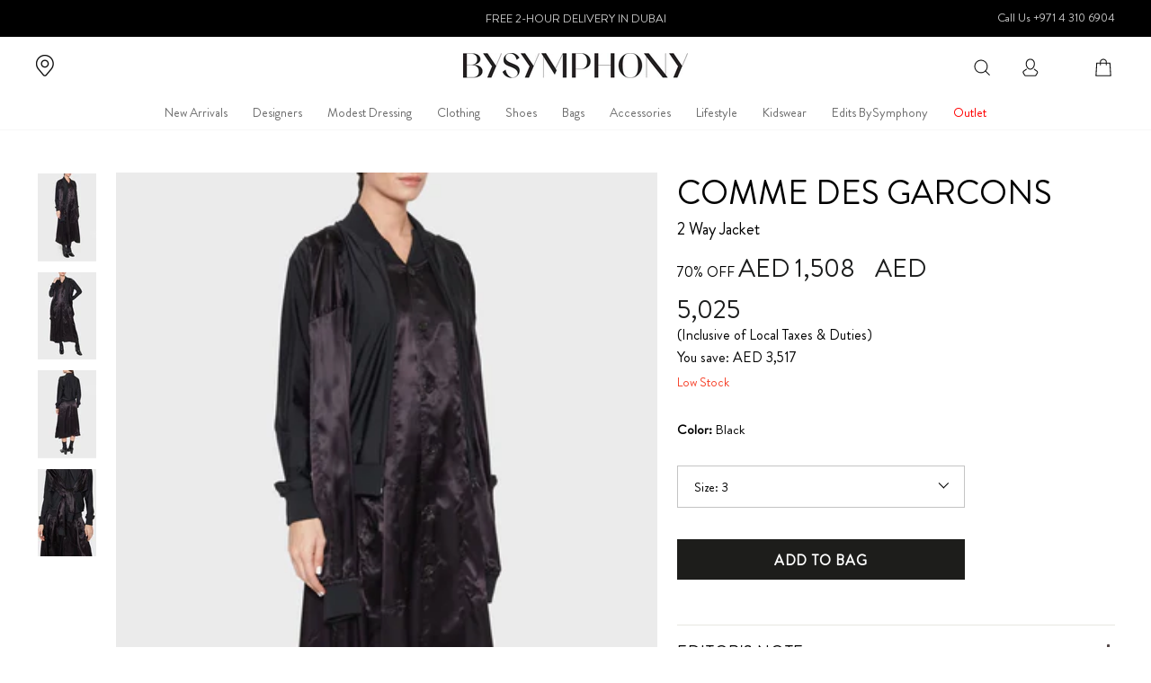

--- FILE ---
content_type: text/html; charset=utf-8
request_url: https://bysymphony.com/products/2-way-jacket-black
body_size: 90358
content:

<!doctype html>
<html class="no-js" lang="en" >
<head>
  <meta charset="utf-8">
  <meta http-equiv="X-UA-Compatible" content="IE=edge,chrome=1">
  <meta name="viewport" content="width=device-width,initial-scale=1">
  <meta name="theme-color" content="#111111">
   <link rel="canonical" href="https://bysymphony.com/products/2-way-jacket-black" /> 
  
<link rel="shortcut icon" href="//bysymphony.com/cdn/shop/files/by-symphony-favicon_84303734-24cc-4197-9f77-a2b259e2eea3_32x32.png?v=1627660110" type="image/png" /><title>2 Way Jacket | Comme Des Garcons | Bysymphony
</title>
<meta name="description" content="Shop 2 Way Jacket Comme Des Garcons and browse the latest in luxury fashion online at BySymphony.com | International Delivery | Free Delivery in GCC | 2-Hour Delivery in Dubai | Free Returns"><meta property="og:site_name" content="BySymphony">
  <meta property="og:url" content="https://bysymphony.com/products/2-way-jacket-black">
  <meta property="og:title" content="2 Way Jacket">
  <meta property="og:type" content="product">
  <meta property="og:description" content="Shop 2 Way Jacket Comme Des Garcons and browse the latest in luxury fashion online at BySymphony.com | International Delivery | Free Delivery in GCC | 2-Hour Delivery in Dubai | Free Returns"><meta property="og:image" content="http://bysymphony.com/cdn/shop/products/COMMEDE-5699100562461_1_1200x1200.jpg?v=1667900624"><meta property="og:image" content="http://bysymphony.com/cdn/shop/products/COMMEDE-5699100562461_2_1200x1200.jpg?v=1667900623"><meta property="og:image" content="http://bysymphony.com/cdn/shop/products/COMMEDE-5699100562461_3_1200x1200.jpg?v=1667900623">
  <meta property="og:image:secure_url" content="https://bysymphony.com/cdn/shop/products/COMMEDE-5699100562461_1_1200x1200.jpg?v=1667900624"><meta property="og:image:secure_url" content="https://bysymphony.com/cdn/shop/products/COMMEDE-5699100562461_2_1200x1200.jpg?v=1667900623"><meta property="og:image:secure_url" content="https://bysymphony.com/cdn/shop/products/COMMEDE-5699100562461_3_1200x1200.jpg?v=1667900623">
  <meta name="twitter:site" content="@">
  <meta name="twitter:card" content="summary_large_image">
  <meta name="twitter:title" content="2 Way Jacket">
  <meta name="twitter:description" content="Shop 2 Way Jacket Comme Des Garcons and browse the latest in luxury fashion online at BySymphony.com | International Delivery | Free Delivery in GCC | 2-Hour Delivery in Dubai | Free Returns">
<!-- Google Tag Manager -->
    <script>(function(w,d,s,l,i){w[l]=w[l]||[];w[l].push({'gtm.start':
    new Date().getTime(),event:'gtm.js'});var f=d.getElementsByTagName(s)[0],
    j=d.createElement(s),dl=l!='dataLayer'?'&l='+l:'';j.async=true;j.src=
    'https://www.googletagmanager.com/gtm.js?id='+i+dl;f.parentNode.insertBefore(j,f);
    })(window,document,'script','dataLayer','GTM-T49K6FW');</script>
    <!-- End Google Tag Manager -->
 	<script type="text/javascript">
  var jQuery351;
  window.dataLayer = window.dataLayer || [];

  function analyzifyInitialize(){
    window.analyzifyloadScript = function(url, callback) {
      var script = document.createElement('script');
      script.type = 'text/javascript';
      // If the browser is Internet Explorer
      if (script.readyState){
        script.onreadystatechange = function() {
          if (script.readyState == 'loaded' || script.readyState == 'complete') {
            script.onreadystatechange = null;
            callback();
          }
        };
        // For any other browser
      } else {
        script.onload = function() {
          callback();
        };
      }
      script.src = url;
      document.getElementsByTagName('head')[0].appendChild(script);
    }

    window.analyzifyAppStart = function(){
      
      window.dataLayer.push({
        event: "sh_info",
        
            page_type: "product",
          
        page_currency: "AED",
        
          user_type: "visitor"
        
      });

      window.analyzifyGetClickedProductPosition = function(elementHref, sku){
        if(sku != ''){
          var collection = null;
          
          return 0;
        }else{
          var elementIndex = -1
          collectionProductsElements = document.querySelectorAll('a[href*="/products/"]');
          collectionProductsElements.forEach(function(element,index){
            if (element.href.includes(elementHref)) {elementIndex = index + 1};
          });
          return elementIndex
        }
      }

      window.analyzifyCollectionPageHandle = function(){
        var collection = null;
        var collectionAllProducts = null;
        var collectionTitle = "";
        var collectionId = "";
        var collectionProductsBrand = [];
        var collectionProductsType = [];
        var collectionProductsSku = [];
        var collectionProductsName = [];
        var collectionProductsId = [];
        var collectionProductsPrice = [];
        var collectionProductsPosition = []; // we need to talk about, this data can be taken from DOM only (filter ON/OFF)
        var collectionGproductId = [];
        var collectionVariantId = [];
        
        
        window.dataLayer.push({
          event: 'ee_productImpression',
          category_name: collectionTitle,
          category_id: collectionId,
          category_product_brand: collectionProductsBrand,
          category_product_type: collectionProductsType,
          category_product_sku: collectionProductsSku,
          category_product_name: collectionProductsName,
          category_product_id: collectionProductsId,
          category_product_price: collectionProductsPrice,
          currency: "AED",
          category_product_position: collectionProductsPosition,
          g_product_id: collectionGproductId,
          variant_id: collectionVariantId
        });

        jQuery351(document).on('click', 'a[href*="/products/"]', function(event) {
          var href= jQuery351(this).attr('href');
          if(collectionAllProducts.length < 1 ) return;
          var handle = href.split('/products/')[1];
          var clickedProduct = collectionAllProducts.filter(function(product) {
              return product.handle === handle;
          });
          if (clickedProduct.length == 0 ) return;
          window.dataLayer.push({
            event: 'ee_productClick',
            category_name: collectionTitle,
            category_id: collectionId,
            product_name: clickedProduct[0].title,
            product_type: clickedProduct[0].type,
            sku: clickedProduct[0].variants[0].sku,
            product_id : clickedProduct[0].id.toString(),
            product_price: (clickedProduct[0].price / 100).toFixed(2).toString(),
            currency: "AED",
            product_brand: clickedProduct[0].vendor,
            product_position: analyzifyGetClickedProductPosition(href, clickedProduct[0].variants[0].sku),
            variant_id: clickedProduct[0].variants[0].id
          });
        });
      };

      window.analyzifySearchPageHandle = function(){
        var searchTerm = "";
        var searchResults = parseInt("");
        var searchResultsJson = null;
        var searchProductsBrand = [];
        var searchProductsType = [];
        var searchProductsSku = [];
        var searchProductsNames = [];
        var searchProductsIds = [];
        var searchProductsPrices = [];
        var searchProductsPosition = [];
        var searchGproductId = [];
        var searchVariantId = [];
        
        

        window.dataLayer.push({
          event: 'searchListInfo',
          page_type: 'search',
          search_term: searchTerm,
          search_results: searchResults,
          category_product_brand: searchProductsBrand,
          category_product_type: searchProductsType,
          category_product_sku: searchProductsSku,
          category_product_name: searchProductsNames,
          category_product_id: searchProductsIds,
          category_product_price: searchProductsPrices,
          currency: "AED",
          category_product_position: searchProductsPosition,
          g_product_id: searchGproductId,
          variant_id: searchVariantId
        });

        
        jQuery351(document).on('click', 'a[href*="/products/"]', function(event) {
          if(searchResultsJson.length < 1 ) return;
          var href= jQuery351(this).attr('href');
          var handle = href.split('/products/')[1];
          var clickedProduct = searchResultsJson.filter(function(product) {
            return handle.includes(product.handle);
          });
          if (clickedProduct.length == 0 ) return;
          
          window.dataLayer.push({
            event: 'ee_productClick',
            product_name: clickedProduct[0].title,
            product_type: clickedProduct[0].type,
            sku: clickedProduct[0].variants[0].sku,
            product_id : clickedProduct[0].id,
            product_price: (clickedProduct[0].price / 100).toFixed(2).toString(),
            currency: "AED",
            product_brand: clickedProduct[0].vendor,
            product_position: analyzifyGetClickedProductPosition(href, ""),
            variant_id: clickedProduct[0].variants[0].id
          });

        });
      };

      window.analyzifyProductPageHandle = function(){
        var productName = "2 Way Jacket";
        var productId = "7849791979742";
        var productPrice = "1508.0";
        var productBrand = "COMME DES GARCONS";
        var productType = "";
        var productSku = "5699100562461";
        var productCollection = "The Outlet";
        
        window.dataLayer.push({
          event: 'ee_productDetail',
          name: productName,
          id: productId,
          price: productPrice,
          currency: "AED",
          brand: productBrand,
          product_type: productType,
          sku: productSku,
          category: productCollection,
          g_product_id: "shopify_AE_"+productId+"_"+"43566682308830",
          variant_id: "43566682308830"
        });
//         var first_atc = null;
//         var selectors = ["input[name='add']", "button[name='add']", "#add-to-cart", "#AddToCartText", "#AddToCart", ".gtmatc", ".product-form__cart-submit", "#AddToCart-product-template", ".product-form__add-to-cart"];
//         var found_selectors = 0;
//         selectors.forEach(function(selector) {
//           found_selectors += jQuery351(selector).length;
//           if (first_atc == null && found_selectors) {
//             first_atc = selector
//           }
//         });
//         if (jQuery351(first_atc).length > 0 ) {
          jQuery351(document).on('click', '.add-to-cart', function(event) {
            var productForm = jQuery351(this).parents('form[action="/cart/add"]');
            var variantInput = productForm.find('*[name="id"]')
            var quantityInput = productForm.find('input[name="quantity"]')
            var itemQuantity = quantityInput.length > 0 ? quantityInput.val() : 1
            window.dataLayer.push({
              event: 'ee_addToCart',
              name: productName,
              id: productId,
              price: productPrice,
              currency: "AED",
              brand: productBrand,
              product_type: productType,
              category: productCollection,
              quantity: itemQuantity,
              variant: variantInput.val(),
              g_product_id: "shopify_AE_"+productId+"_"+variantInput.val()
            });
          });
//         }
      };

      window.checkoutEvent = function(){
        jQuery351.getJSON('/cart.js', function(cart) {
          if(cart.items.length > 0){
            var cartId = cart.token;
            var cartTotalValue = cart.total_price;
            var cartTotalQuantity = cart.item_count;
            var cartCurrency = cart.currency;
            var cartItemsName = [];
            var cartItemsBrand = [];
            var cartItemsType = [];
            var cartItemsSku = [];
            var cartItemsId = [];
            var cartItemsVariantId = [];
            var cartItemsVariantTitle = [];
            var cartItemsPrice = [];
            var cartItemsQuantity = [];
            var cartItemsQuantity = [];
            var cartGProductIds = [];

            jQuery351.each(cart.items, function(key,val) {
              cartItemsName.push(val.title);
              cartItemsBrand.push(val.vendor);
              cartItemsType.push(val.product_type);
              cartItemsSku.push(val.sku);
              cartItemsId.push(val.product_id);
              cartItemsVariantId.push(val.variant_id);
              cartItemsVariantTitle.push(val.title);
              cartItemsPrice.push(parseFloat(parseInt(val.original_price)/100));
              cartItemsQuantity.push(val.quantity);
              cartGProductIds.push("shopify_AE_"+val.product_id+"_"+val.variant_id);
            });

            window.dataLayer.push({
              event: 'ee_checkout',
              page_type: 'cart',
              name: cartItemsName,
              brand: cartItemsBrand,
              product_type: cartItemsType,
              sku: cartItemsSku,
              id: cartItemsId,
              variant_id: cartItemsVariantId,
              variant: cartItemsVariantTitle,
              price: cartItemsPrice,
              quantity: cartItemsQuantity,
              cart_id: cart.token,
              currency: cartCurrency,
              totalValue: parseFloat(cart.total_price)/100,
              totalQuantity: cart.item_count,
              g_product_id: cartGProductIds
            });
           }
        });
      };

      window.analyzifyCartPageHandle = function(){
        var cartTotalValue = "0.0";
        var cartTotalQuantity = "0";
        var cartCurrency = "AED";
        var cartItemsName = [];
        var cartItemsCategory = [];
        var cartItemsBrand = [];
        var cartItemsType = [];
        var cartItemsSku = [];
        var cartItemsId = [];
        var cartItemsVariantId = [];
        var cartItemsVariantTitle = [];
        var cartItemsPrice = [];
        var cartItemsQuantity = [];
        var cartItemsCategoryIds = [];

        
        


        window.dataLayer.push({
          event: 'ee_checkout',
          page_type: 'cart',
          name: cartItemsName,
          category: cartItemsCategory,
          brand: cartItemsBrand,
          product_type: cartItemsType,
          sku: cartItemsSku,
          id: cartItemsId,
          variant_id: cartItemsVariantId,
          variant: cartItemsVariantTitle,
          price: cartItemsPrice,
          currency: "AED",
          quantity: cartItemsQuantity,
          category_id: cartItemsCategoryIds,
          currency: cartCurrency,
          totalValue: cartTotalValue,
          totalQuantity: cartTotalQuantity * 1
        });
      };

      
          analyzifyProductPageHandle()
        
      
      
      var cartItemsJson = {"note":null,"attributes":{},"original_total_price":0,"total_price":0,"total_discount":0,"total_weight":0.0,"item_count":0,"items":[],"requires_shipping":false,"currency":"AED","items_subtotal_price":0,"cart_level_discount_applications":[],"checkout_charge_amount":0};
      jQuery351(document).on('click', ".cart__remove", function(event) {
        var removedvid = jQuery351(this).attr("data-vid");
        var removedItemData = cartItemsJson.items.filter(function(item){
          return item.variant_id.toString() === removedvid
        })
        var removedItem = removedItemData[0];
        window.dataLayer.push({
          event:'ee_removeFromCart',
          name: removedItem.product_title,
          id : removedItem.product_id.toString(),
          variant : removedItem.id.toString(),
          price: (removedItem.price / 100).toFixed(2).toString(),
          currency: "AED",
          brand: removedItem.vendor,
          quantity: removedItem.quantity
        });
      });
    }
  }

  analyzifyInitialize();
  analyzifyloadScript('//ajax.googleapis.com/ajax/libs/jquery/3.5.1/jquery.min.js', function() {
    jQuery351 = jQuery.noConflict(true);
    analyzifyAppStart();
  });
</script>

  <script>
    document.documentElement.className = document.documentElement.className.replace('no-js', 'js');

    window.theme = window.theme || {};
    theme.routes = {
      cart: "/cart",
      cartAdd: "/cart/add",
      cartChange: "/cart/change"
    };
    theme.strings = {
      soldOut: "Sold Out",
      unavailable: "Unavailable",
      stockLabel: "Only [count] item(s) in stock!",
      willNotShipUntil: "Will not ship until [date]",
      willBeInStockAfter: "Will be in stock after [date]",
      waitingForStock: "Inventory on the way",
      savePrice: "[saved_amount] OFF",
      cartEmpty: "Your bag is currently empty.",
      cartTermsConfirmation: "You must agree with the terms and conditions of sales to check out"
    };
    theme.settings = {
      dynamicVariantsEnable: true,
      dynamicVariantType: "dropdown",
      cartType: "drawer",
      moneyFormat: "\u003cspan class=\"money\"\u003eAED {{amount_no_decimals}}\u003c\/span\u003e",
      saveType: "percent",
      recentlyViewedEnabled: false,
      predictiveSearch: false,
      predictiveSearchType: "product,article,page",
      inventoryThreshold: 1,
      quickView: false,
      themeName: 'Impulse',
      themeVersion: "3.2.2",
      currency_img_flag_url: "//bysymphony.com/cdn/shop/t/70/assets/flag_usd.svg?v=131545666479074708391656660124"
    };

    theme.money_format = "\u003cspan class=\"money\"\u003eAED {{amount_no_decimals}}\u003c\/span\u003e";
    theme.money_container = 'span.money';
    theme.productData = {};
    var Currency_use = true;
    var shopCurrency = 'AED';
    /* Default currency */
    var defaultCurrency = "AED" || shopCurrency;
    var currency_format = "money_format";
  </script>
  <script>
    function createCookie(e,o,n){var t;if(n){var i=new Date;i.setTime(i.getTime()+24*n*60*60*1e3),t="; expires="+i.toGMTString()}else t="";document.cookie=encodeURIComponent(e)+"="+encodeURIComponent(o)+t+"; path=/"}function readCookie(e){for(var o=encodeURIComponent(e)+"=",n=document.cookie.split(";"),t=0;t<n.length;t++){for(var i=n[t];" "===i.charAt(0);)i=i.substring(1,i.length);if(0===i.indexOf(o))return decodeURIComponent(i.substring(o.length,i.length))}return null}function eraseCookie(e){createCookie(e,"",-1)}
  </script>


  <style>
  body.preload_css .site-nav__dropdown { opacity: 0; }

  body.preload_css .SearctDrawer_Filter_js__Close,
  body.preload_css .SearctDrawer_Sort_js__Close,
  body.preload_css #preview-bar-iframe ,
  body.preload_css .shopify-section-size_chart,
  body.preload_css #VideoModal,
  body.preload_css .pop_up_sizeChart_all,
  body.preload_css .pop_up_sizeChart_bg {
    display: none;
  }
</style>
  
    <style>
@charset "UTF-8";/*!
  Impulse, by Archetype Themes
  http://archetypethemes.co
*/:root{--colorBtnPrimary:#111111;--colorBtnPrimaryLight:#2b2b2b;--colorBtnPrimaryDim:#040404;--colorBtnPrimaryText:#ffffff;--colorCartDot:#ff4f33;--colorLink:#000000;--colorTextBody:#000000;--colorPrice:#1c1d1d;--colorTextSavings:#f0404a;--colorSaleTag:#1c1d1d;--colorSaleTagText:#ffffff;--colorBody:#ffffff;--colorBodyDim:#f2f2f2;--colorFooter:#f9fbfb;--colorFooterText:#000000;--colorBorder:#e8e8e1;--colorNav:#ffffff;--colorNavText:#000000;--colorAnnouncement:#fefbfa;--colorAnnouncementText:#000000;--colorHeroText:#ffffff;--colorModalBg:#000000;--colorImageOverlay:#000000;--colorImageOverlayOpacity:0.1;--colorImageOverlayTextShadow:0.2;--colorSmallImageBg:#ffffff;--colorLargeImageBg:#efefef;--colorGridOverlay:#000000;--colorGridOverlayOpacity:0.1;--colorDrawers:#ffffff;--colorDrawersDim:#f2f2f2;--colorDrawerBorder:#e8e8e1;--colorDrawerText:#000000;--colorDrawerTextDark:#000000;--colorDrawerButton:#111111;--colorDrawerButtonText:#ffffff}@keyframes shine{to{left:-200%}}*,:after,:before,input{box-sizing:border-box}body,html{padding:0;margin:0}footer,header,main,nav{display:block}input[type=search]::-webkit-search-cancel-button,input[type=search]::-webkit-search-decoration{-webkit-appearance:none}.grid:after{content:"";display:table;clear:both}.grid{list-style:none;margin:0;padding:0;margin-left:-22px}@media only screen and (max-width:768px){.grid{margin-left:-17px}}.grid__item{float:left;padding-left:22px;width:100%;min-height:1px}@media only screen and (max-width:768px){.grid__item{padding-left:17px}}.one-quarter{width:25%}.three-eighths{width:37.5%}.five-eighths{width:62.5%}@media only screen and (max-width:768px){.small--one-whole{width:100%}.small--one-half{width:50%}.grid--uniform .small--one-half:nth-of-type(odd){clear:both}}@media only screen and (min-width:769px){.medium-up--one-half{width:50%}.medium-up--one-third{width:33.33333%}.medium-up--one-fifth{width:20%}.medium-up--five-twelfths{width:41.66667%}.medium-up--seven-twelfths{width:58.33333%}.grid--uniform .medium-up--one-fifth:nth-of-type(5n+1){clear:both}}.hide{display:none!important}.text-left{text-align:left!important}.text-center{text-align:center!important}@media only screen and (max-width:768px){.small--hide{display:none!important}}@media only screen and (max-width:959px){.medium-down--hide{display:none!important}}@media only screen and (min-width:960px){.md__show{display:none!important}}@media only screen and (min-width:769px){.medium-up--hide{display:none!important}}@media only screen and (max-width:768px){.mu__hide{display:none!important}}.clearfix:after{content:"";display:table;clear:both}html:not(.tab-outline) :focus{outline:0}.visually-hidden{clip:rect(0,0,0,0);overflow:hidden;position:absolute;height:1px;width:1px}.visually-invisible{opacity:0!important}.skip-link:focus{clip:auto;width:auto;height:auto;margin:0;color:#000;color:var(--colorTextBody);background-color:#fff;background-color:var(--colorBody);padding:10px;opacity:1;z-index:10000;transition:none}html{touch-action:manipulation}body,html{background-color:#fff;background-color:var(--colorBody);color:#000;color:var(--colorTextBody)}.page-width{max-width:1440px;margin:0 auto}.page-width{padding:0 17px}@media only screen and (min-width:769px){.page-width{padding:0 40px}}.page-content{padding-top:40px}@media only screen and (min-width:769px){.page-content{padding-top:55px;padding-bottom:55px}}.main-content{display:block;min-height:300px}@media only screen and (min-width:769px){.main-content{min-height:700px}}body,button,input,select,textarea{font-family:var(--typeBasePrimary),var(--typeBaseFallback);font-size:calc(var(--typeBaseSize)*.85);line-height:var(--typeBaseLineHeight)}@media only screen and (min-width:769px){body,button,input,select,textarea{font-size:var(--typeBaseSize)}}body,button,input,select,textarea{-webkit-font-smoothing:antialiased;-webkit-text-size-adjust:100%;text-rendering:optimizeSpeed}body{font-weight:var(--typeBaseWeight)}p{margin:0 0 15px 0}b{font-weight:700}.label,label:not(.variant__button-label){letter-spacing:0;font-size:.9em;font-weight:700}label{display:block;margin-bottom:10px}.h1,.h2,.h4,h1,h3{display:block;margin:0 0 7.5px}@media only screen and (min-width:769px){.h1,.h2,.h4,h1,h3{margin:0 0 .5rem}}.h1 a{text-decoration:none;font-weight:inherit}.h1,.h2,h1,h3{font-family:var(--typeHeaderPrimary),var(--typeHeaderFallback);font-weight:var(--typeHeaderWeight);letter-spacing:var(--typeHeaderSpacing);line-height:1.2}.h1,h1{font-size:calc(var(--typeHeaderSize)*.85)}@media only screen and (max-width:480px){.h1,h1{font-size:calc(var(--typeHeaderSize)*.75)}}.h2{font-size:calc(var(--typeHeaderSize)*.55)}h3{font-size:calc(var(--typeHeaderSize)*.5)}body.template-product h3.section-header__title{margin-bottom:30px;font-size:26px;font-weight:400;text-transform:uppercase;color:#111}@media only screen and (min-width:769px){.h1,h1{font-size:var(--typeHeaderSize)}.h2{font-size:calc(var(--typeHeaderSize)*.6)}h3{font-size:calc(var(--typeHeaderSize)*.55)}body.template-product h3.section-header__title{font-size:calc(var(--typeHeaderSize)*.65)}}.h4{text-transform:uppercase;font-size:.75em}ul{margin:0 0 15px 30px;padding:0;text-rendering:optimizeLegibility}ul ul{margin:4px 0 5px 20px}li{margin-bottom:.25em}.no-bullets{list-style:none outside;margin-left:0}.inline-list{padding:0;margin:0}.inline-list li{display:inline-block;margin-bottom:0;vertical-align:middle}.text-link,a{color:#000;color:var(--colorTextBody);text-decoration:none;background:0 0}.text-link:hover,a:hover{color:#000;color:var(--colorTextBody)}.text-link{display:inline;border:0 none;background:0 0;padding:0;margin:0}button{overflow:visible}.btn{line-height:1.42;text-decoration:none;text-align:center;white-space:normal;font-size:calc(var(--typeBaseSize) - 4px);font-size:max(calc(var(--typeBaseSize) - 4px), 16px);font-weight:700;letter-spacing:.05em;display:inline-block;padding:11px 20px;margin:0;width:auto;min-width:90px;vertical-align:middle;cursor:pointer;border:1px solid transparent;-webkit-user-select:none;-ms-user-select:none;user-select:none;-webkit-appearance:none;-moz-appearance:none;border-radius:var(--buttonRadius);color:#fff;color:var(--colorBtnPrimaryText);background:#111;background:var(--colorBtnPrimary)}@media only screen and (max-width:768px){.btn{padding:9px 17px;font-size:calc(var(--typeBaseSize) - 6px);font-size:max(calc(var(--typeBaseSize) - 6px), 11px)}}.btn:hover{color:#fff;color:var(--colorBtnPrimaryText);background-color:#111;background-color:var(--colorBtnPrimary)}[data-button_style=square] .btn:not(.btn--secondary):not(.btn--tertiary):not(.btn--inverse):not(.btn--body):not(.btn--static){position:relative;overflow:hidden;transition:background .2s ease 0s}[data-button_style=square] .btn:not(.btn--secondary):not(.btn--tertiary):not(.btn--inverse):not(.btn--body):not(.btn--static):after{content:"";position:absolute;top:0;left:150%;width:200%;height:100%;transform:skewX(-20deg);background-image:linear-gradient(90deg,transparent,hsla(0,0%,100%,.25),transparent)}[data-button_style=square] .btn:not(.btn--secondary):not(.btn--tertiary):not(.btn--inverse):not(.btn--body):not(.btn--static):hover:after{animation:shine .75s cubic-bezier(.01,.56,1,1)}[data-button_style=square] .btn:not(.btn--secondary):not(.btn--tertiary):not(.btn--inverse):not(.btn--body):not(.btn--static):hover{background:#2b2b2b;background:var(--colorBtnPrimaryLight);transition-delay:0.25s}[data-button_style=square] .btn:not(.btn--secondary):not(.btn--tertiary):not(.btn--inverse):not(.btn--body):not(.btn--static):active{background:#111;background:var(--colorBtnPrimary);transition-delay:0s}.btn--simple{min-width:auto;padding:0 0 4px 0;border-color:transparent;border-bottom:1px solid #000;color:#000!important;background-color:transparent!important;letter-spacing:1.17px;font-size:14px;font-weight:400}.btn--body{border:1px solid;border-color:#e8e8e1;border-color:var(--colorBorder);background-color:#fff;background-color:var(--colorBody);color:#000;color:var(--colorTextBody)}.btn--body:active,.btn--body:hover{border:1px solid;border-color:#e8e8e1;border-color:var(--colorBorder);background-color:#fff;background-color:var(--colorBody);color:#000;color:var(--colorTextBody)}.btn--circle{padding:10px;border-radius:50%;min-width:0;line-height:1}.btn--circle .icon{width:20px;height:20px}.btn--circle:after,.btn--circle:before{content:none;background:0 0;width:auto}.btn--circle.btn--large .icon{width:30px;height:30px}.btn--circle.btn--large{padding:15px}.btn--large{padding:15px 20px}.btn--full{width:100%;padding:11px 20px;transition:none;padding:13px 20px}.collapsible-trigger-btn{text-align:left}.collapsible-trigger-btn{text-transform:uppercase;letter-spacing:.3em;font-size:.9em;display:block;width:100%;padding:17.14286px 0;text-transform:none;letter-spacing:.05em}@media only screen and (max-width:768px){.collapsible-trigger-btn{padding:15px 0}}.collapsible-trigger-btn--borders{border:1px solid;border-color:#e8e8e1;border-color:var(--colorBorder);border-bottom:0;padding:12px 0;border-left:0;border-right:0}.collapsible-trigger-btn--borders .collapsible-trigger__icon{right:0}@media only screen and (min-width:769px){.collapsible-trigger-btn--borders{padding:15px 0;border-left:0;border-right:0}.collapsible-trigger-btn--borders .collapsible-trigger__icon{right:0}}.collapsible-content+.collapsible-trigger-btn--borders{margin-top:-1px}.collapsible-content .collapsible-content__inner{font-size:max(calc(var(--typeBaseSize)*.7), 12px);border:1px solid;border-color:#e8e8e1;border-color:var(--colorBorder);border-top:0;border-left:0;border-right:0;padding:0 0 20px}@media only screen and (min-width:769px){.collapsible-content .collapsible-content__inner{border:0;font-size:calc(var(--typeBaseSize)*.85)}}img{border:0 none}svg:not(:root){overflow:hidden}img{max-width:100%}img[data-sizes=auto]{display:block;width:100%}.lazyload{opacity:0}.no-js .lazyload{display:none}.lazyloaded{opacity:1;transition:opacity .4s ease}div[data-section-type=collection-template] .lazyloaded{opacity:1!important;transition:none!important;animation:none!important}.video-wrapper{position:relative;overflow:hidden;max-width:100%;padding-bottom:56.25%;height:0;height:auto}.video-wrapper--modal{width:1000px}form{margin:0}@media only screen and (max-width:959px){input,select,textarea{font-size:16px!important}}button,input,textarea{-webkit-appearance:none;-moz-appearance:none}button{background:0 0;border:none;display:inline-block;cursor:pointer}button{cursor:pointer}input,select,textarea{border:1px solid;border-color:#e8e8e1;border-color:var(--colorBorder);max-width:100%;padding:8px 10px;border-radius:0}textarea{min-height:100px}select{-webkit-appearance:none;-moz-appearance:none;appearance:none;background-position:100%;background-image:url(//cdn.shopify.com/s/files/1/0575/8491/0531/t/3/assets/ico-select.svg);background-repeat:no-repeat;background-position:right 10px center;background-color:transparent;background-size:11px;padding-right:28px;text-indent:.01px;text-overflow:"";cursor:pointer;color:inherit}option{color:#000;background-color:#fff}option[disabled]{color:#ccc}select::-ms-expand{display:none}.hidden-label{clip:rect(0,0,0,0);overflow:hidden;position:absolute;height:1px;width:1px}label[for]{cursor:pointer}.icon{display:inline-block;width:20px;height:20px;vertical-align:middle;fill:currentColor}svg.icon:not(.icon--full-color) g,svg.icon:not(.icon--full-color) path{fill:inherit;stroke:inherit}.icon-cart path,.icon-chevron-down path,.icon-close path,.icon-hamburger path,.icon-search g,.icon-search path,.icon-user g,.icon-user path{fill:none!important;stroke-width:0;stroke:currentColor!important;stroke-linecap:var(--iconLinecaps);stroke-linejoin:var(--iconLinecaps)}.icon__fallback-text{clip:rect(0,0,0,0);overflow:hidden;position:absolute;height:1px;width:1px}.drawer{display:none;position:fixed;overflow:hidden;-webkit-overflow-scrolling:touch;top:0;bottom:0;max-width:95%;z-index:30;color:#000;color:var(--colorDrawerText);background-color:#fff;background-color:var(--colorDrawers);box-shadow:0 0 150px rgba(0,0,0,.1);transition:transform .25s cubic-bezier(.165, .84, .44, 1)}@media screen and (max-height:400px){.drawer{overflow:scroll}.drawer .drawer__contents{height:auto}}.drawer a:not(.btn){color:#000;color:var(--colorDrawerText)}.drawer a:not(.btn):hover{color:#000;color:var(--colorDrawerText)}.drawer input{border-color:#e8e8e1;border-color:var(--colorDrawerBorder)}.drawer--left{width:300px;left:-300px}.drawer--right{width:300px;right:-300px}@media only screen and (min-width:959px){.drawer--right{width:400px;right:-400px}}.drawer__fixed-header,.drawer__header{padding-left:15px;padding-right:15px}@media only screen and (min-width:959px){.drawer__fixed-header,.drawer__header{padding-left:30px;padding-right:30px}}.drawer__header{display:table;height:70px;width:100%;padding:11.53846px 0;margin-bottom:0;border-bottom:1px solid;border-bottom-color:#e8e8e1;border-bottom-color:var(--colorDrawerBorder)}.drawer__header svg path{stroke-width:2px!important}@media screen and (max-width:959px){.drawer__header{height:50px;padding:0}.drawer__header .site-nav__link{position:relative;display:flex;align-items:center}#CartDrawer .drawer__header{cursor:pointer;display:flex;justify-content:center;padding:18px 20px;position:relative;letter-spacing:2px;text-transform:uppercase;position:relative;text-align:center;border-bottom:1px solid #e5e5e5;background:#fff;color:#000}}.dm_lvl_1 .drawer__header{display:flex;justify-content:space-between}.drawer_search_box{position:relative}@media screen and (min-width:960px){#NavDrawer .drawer_search_box{padding-left:0}}.drawer_search_box input{position:absolute;top:0;left:0;width:100%;height:100%;opacity:0}.drawer__fixed-header{height:70px;overflow:visible}@media screen and (max-width:959px){.drawer__fixed-header{height:50px}}#NavDrawer .drawer__fixed-header{border-bottom:1px solid;border-bottom-color:#e8e8e1}@media only screen and (max-width:959px){#CartDrawer .drawer__fixed-header{padding:0}#CartDrawer .drawer__fixed-header{height:auto}#CartDrawer .drawer__title{margin:0;font-family:inherit;font-size:inherit!important;letter-spacing:2px;padding:0}#CartDrawer .drawer__header{cursor:pointer;display:flex;justify-content:center;padding:18px 20px;position:relative;letter-spacing:2px;text-transform:uppercase;position:relative;text-align:center;border-bottom:1px solid #e5e5e5;background:#fff;color:#000;height:auto}#CartDrawer .drawer__close-button.js-drawer-close{position:absolute;top:0;left:0}}@media only screen and (min-width:959px){.drawer__fixed-header,.drawer__header{height:70px}}.drawer__close,.drawer__title{display:table-cell;vertical-align:middle}.drawer__title{width:100%}@media only screen and (max-width:959px){.drawer__title{padding-left:15px}}.drawer__close{width:1%;text-align:center}.dm_lvl_1 .drawer__close{width:38px}.drawer__close-button{position:relative;height:100%;padding:0 15px;color:inherit}.dm_lvl_1 .drawer__close-button{padding:0 5px}.drawer__close-button:active{background-color:#f2f2f2;background-color:var(--colorDrawersDim)}.drawer__close-button .icon{height:28px;width:28px}.drawer__contents{height:100%;display:flex;flex-direction:column}.drawer__inner{flex:1 1 auto;display:flex;flex-direction:column;overflow-y:hidden}#NavDrawer .drawer__inner{min-height:100%}.animation-delay-9{animation-delay:.54s}.animation-delay-6{animation-delay:.36s}.animation-delay-3{animation-delay:.18s}.image-wrap{background:#fff;background:var(--colorSmallImageBg);overflow:hidden}.image-wrap img:not([role=presentation]){display:block}.image-wrap svg{opacity:1!important}.no-js .image-wrap img:not([role=presentation]).lazyload{display:none}.image-wrap img:not([role=presentation]),.image-wrap svg{opacity:0}.no-js .image-wrap img:not([role=presentation]),.no-js .image-wrap svg{opacity:1}.site-footer{padding-bottom:30px;background-color:#f9fbfb;background-color:var(--colorFooter);color:#000;color:var(--colorFooterText)}@media only screen and (min-width:769px){.site-footer{padding-top:50px;padding-bottom:40px}}.site-footer .footer__collapsible{font-size:calc(var(--typeBaseSize)*.85)}@media only screen and (max-width:768px){.site-footer{text-align:center}.site-footer{overflow:hidden;padding-bottom:0}.site-footer .grid__item{padding-bottom:5px}.site-footer .grid__item:after{content:"";border-bottom:1px solid;border-bottom-color:#000;border-bottom-color:var(--colorFooterText);opacity:.12;display:block}.site-footer .grid__item:first-child{padding-top:7.5px}}.site-footer a{color:#000;color:var(--colorFooterText)}.grid_footer{display:flex;flex-wrap:wrap;justify-content:flex-start}.footer__section{margin-bottom:15px;text-align:center}@media only screen and (min-width:769px){.footer__section{margin-top:30px;margin-bottom:0}}.footer__title{color:#000;color:var(--colorFooterText)}@media only screen and (min-width:769px){.footer__title{margin-bottom:20px;font-weight:700;letter-spacing:.1em}}.site-footer__linklist{margin:0}@media only screen and (min-width:769px){.site-footer__linklist a{opacity:.65;transition:all .3s ease}.site-footer__linklist a:hover{opacity:1}}.site-footer__linklist a{display:inline-block;padding:4px 0}.footer__logo{margin:15px 0}@media only screen and (min-width:769px){.footer__logo{margin:0 0 20px}}.footer__social{margin:0}.footer__social li{display:inline-block;margin:0 0 15px 15px}@media only screen and (max-width:768px){.footer__social li{display:inline-block;margin:0 7px 15px 7px}}.footer__social a{display:block}.footer__social .icon{width:22px;height:22px}@media only screen and (min-width:769px){.footer__social .icon{width:20px;height:20px}}@media only screen and (max-width:768px){.footer__collapsible{padding:0 0 15px 0}}.payment-icons{-webkit-user-select:none;-ms-user-select:none;user-select:none;cursor:default}.payment-icons li{cursor:default;margin:0 4px 0}.rte:after{content:"";display:table;clear:both}.rte{margin-bottom:7.5px}@media only screen and (min-width:769px){.rte{margin-bottom:15px}}.rte:last-child{margin-bottom:0}.rte p,.rte ul{margin-bottom:1rem}@media only screen and (min-width:769px){.rte p,.rte ul{margin-bottom:17px}}.rte p:last-child,.rte ul:last-child{margin-bottom:0}.rte li{margin-bottom:0}.rte>p:last-child{margin-bottom:0}.header-layout{display:flex;justify-content:space-between}.header-layout--center{align-items:center}.header-item{display:flex;align-items:center;flex:1 1 auto}.header-item--logo{flex:0 0 auto}.header-item--icons{justify-content:flex-end;flex:0 1 auto}@media only screen and (min-width:769px){.header-layout[data-logo-align=center] .header-item--logo{margin:0 30px}}@media (max-width:768px){.header-layout--center .header-item--logo{max-width:calc(100% - 140px)}.header-layout--center .header-item--logo>*{width:100%}}.header-layout[data-logo-align=center] .header-item--icons,.header-layout[data-logo-align=center] .header-item--navigation{flex:0 1 260px}@media (max-width:768px){.header-layout[data-logo-align=center] .header-item--icons,.header-layout[data-logo-align=center] .header-item--navigation{flex:0 1 80px}}.header-item--left .site-nav{margin-left:-17px}@media only screen and (max-width:768px){.header-item--left .site-nav{margin-left:-7.5px}}.header-item--icons .site-nav{margin-right:-17px}.site_nav__icons_left{display:flex}.site_nav__icons_left img{display:block}@media only screen and (max-width:959px){.header-item--icons .site-nav{margin-right:-7.5px}.site_nav__icons_left{margin-left:0}}.site-header{position:relative;padding:7px 0;background:#fff;background:var(--colorNav)}@media only screen and (min-width:959px){.site-header{padding:8px 0 0 0}}.site-header__logo{position:relative;margin:10px 0;display:block;font-size:30px;z-index:6}.header-layout[data-logo-align=center] .site-header__logo{margin-left:auto;margin-right:auto;text-align:center}.site-header__logo a{max-width:100%}.site-header__logo a,.site-header__logo a:hover{text-decoration:none}.site-header__logo img{display:block;width:100%}.header-layout[data-logo-align=center] .site-header__logo img{margin-left:auto;margin-right:auto}.site-header__logo-link{display:flex;align-items:center;color:#000;color:var(--colorNavText)}.site-header__logo-link:hover{color:#000;color:var(--colorNavText)}@media only screen and (max-width:768px){.site-header__logo-link{margin:0 auto}}.header-sticky-wrapper{position:relative}.site-header__search-container{display:none;position:absolute;left:0;right:0;bottom:200%;height:100%;z-index:28;overflow:hidden}.site-header__search{position:absolute;top:0;left:0;bottom:0;right:0;z-index:28;display:flex;transform:translate3d(0,-110%,0);background-color:#fff;background-color:var(--colorBody);color:#000;color:var(--colorTextBody)}.site-header__search .page-width{flex:1 1 100%;display:flex;align-items:stretch}@media only screen and (max-width:768px){.site-header__search .page-width{padding:0}}.site-header__search .icon{width:30px;height:30px}.site-header__search-form{flex:1 1 auto;display:flex}@media only screen and (min-width:769px){.site-header__search-form{padding:15px 0}}.site-header__search-input{border:0;width:100px;flex:1 1 auto}.site-header__search-input:focus{border:0;outline:0}.site-header__search-btn{padding:0 15px}@media only screen and (min-width:769px){.site-header__search-btn--submit{padding:0 15px 0 0}.site-header__search-btn--submit .icon{position:relative;top:-1px;width:28px;height:28px}}.nice-select .list{color:#000}.section-header{margin-bottom:10px}body.template-product .section-header{margin-bottom:15px}@media only screen and (min-width:769px){.section-header{margin-bottom:20px}body.template-product .section-header{margin-bottom:20px}}.section-header__title{margin-bottom:0}.site-nav{margin:0}.text-center .site-navigation{margin:9px auto 0 auto}.site-nav__icons{white-space:nowrap}.site-nav__icons .site-nav__link--icon_wishlink{padding-right:8px}.site-nav__icons .store-locator-link img{width:20px}.site-nav__item{position:relative;display:inline-block;margin:0}.site-nav__item li{display:block}.site-nav__link{display:inline-block;vertical-align:middle;text-decoration:none;padding:8px 12px;white-space:nowrap;color:#000;color:var(--colorNavText);transition:all .3s ease;opacity:1}@media screen and (min-width:993px){.site-header a.site-nav__link.not(.site-nav__link--underline):hover{opacity:.5}}.site-nav__link:hover{color:#000;color:var(--colorNavText)}.site-nav--has-dropdown>.site-nav__link{position:relative;z-index:6}@media only screen and (max-width:959px){.site-nav__link{padding:7.5px}.header-layout--center .site-nav__link{padding-left:7.5px;padding-right:7.5px}.header-layout--center .site-nav__link.site-nav__link--icon_wishlink{padding-right:0}}@media only screen and (max-width:500px){.header-layout--center .site-nav__link.site-nav__link--icon_wishlink{position:relative;left:6px;top:1px}}.site-nav__link--underline{position:relative}.site-nav__link--underline:after{content:"";display:block;width:10px;position:absolute;bottom:0;left:calc(50% - 5px);right:auto;margin:0;border-bottom:2px solid;border-bottom-color:currentColor;transition:right .5s;transition:all .3s ease;opacity:0}.site-nav--has-dropdown{z-index:6}.site-nav__link--icon{padding-left:15px;padding-right:15px}.icon__text{position:relative;top:1px;margin-left:1px}.header-item--icons .icon__text{display:none}@media only screen and (max-width:959px){.site-nav__link--icon{padding-left:7.5px;padding-right:7.5px}}.site-nav__link--icon .icon{width:22px;height:22px}.site-nav__dropdown{position:absolute;left:0;margin:0;z-index:50;display:block;visibility:hidden;background-color:#fff;background-color:var(--colorBody);min-width:100%;padding:10px 0 5px;box-shadow:0 10px 20px rgba(0,0,0,.09);transform:translate3d(0,-12px,0)}.site-nav__dropdown li{margin:0}.site-nav__dropdown>li{position:relative}.site-nav__dropdown>li>a{position:relative;z-index:6}.site-nav__dropdown a{background-color:#fff;background-color:var(--colorBody)}@media only screen and (min-width:959px){.site-nav__link--icon .icon{width:20px;height:auto}}.cart-link{position:relative;display:block}.breadcrumb{font-size:calc(var(--typeBaseSize)*.85);margin:-25px 0 10px}.template-product .breadcrumb{margin-top:10px}@media only screen and (min-width:769px){.template-product .breadcrumb{text-align:left}}@media only screen and (max-width:768px){.breadcrumb{margin-bottom:15px}}.breadcrumb .divider{color:#e8e8e1;color:#6d6d6d;margin:0 7px}.megamenu{padding:39px 0;line-height:1.8;transform:none;opacity:0;transition:all .3s cubic-bezier(.2, .06, .05, .95);transition-delay:0.3s}.site-nav--is-megamenu.site-nav__item{position:static}.text-center .megamenu .grid{text-align:center}.text-center .megamenu .grid .grid__item{float:none;display:inline-block;vertical-align:top;text-align:left}.modal{display:none;bottom:0;left:0;opacity:1;overflow:hidden;position:fixed;right:0;top:0;z-index:25;color:#fff;align-items:center;justify-content:center}.modal__inner{transform-style:preserve-3d;flex:0 1 auto;margin:15px;max-width:100%;display:flex;align-items:center}@media only screen and (min-width:769px){.modal__inner{margin:40px}}.modal__centered{position:relative;flex:0 1 auto;min-width:1px;max-width:100%}.modal__close{border:0;padding:15px;position:fixed;top:0;right:0;color:#fff}@media only screen and (min-width:769px){.modal__close{padding:30px}}.modal__close .icon{width:28px;height:28px}.modal__close:focus,.modal__close:hover{color:#fff}.modal .page-width{padding:0}.drawer{outline:0}.collapsibles-wrapper--border-bottom{border-bottom:1px solid;border-bottom-color:#e8e8e1;border-bottom-color:var(--colorBorder)}.collapsible-trigger{color:inherit;position:relative;text-align:left;outline:0}@media only screen and (max-width:768px){.collapsible-trigger{text-align:center}}.collapsible-trigger__icon{display:block;position:absolute;right:0;top:50%;width:10px;height:10px;transform:translateY(-50%)}@media only screen and (min-width:769px){.collapsible-trigger__icon{width:12px;height:12px}}.collapsible-trigger__icon .icon{display:block;width:10px;height:10px;transition:all .1s ease-in}.collapsible-trigger__icon .icon path{stroke-width:3px}@media only screen and (min-width:769px){.collapsible-trigger__icon .icon{width:12px;height:12px}}.collapsible-content{transition:opacity .3s cubic-bezier(.25,.46,.45,.94),height .3s cubic-bezier(.25,.46,.45,.94)}.collapsible-content--all{visibility:hidden;overflow:hidden;-webkit-backface-visibility:hidden;backface-visibility:hidden;opacity:0;height:0}.collapsible-content--all .collapsible-content__inner{transform:translateY(40px)}@media only screen and (max-width:768px){.collapsible-content--small{visibility:hidden;-webkit-backface-visibility:hidden;backface-visibility:hidden;opacity:0;height:0}.collapsible-content--small .collapsible-content__inner{transform:translateY(40px)}}.collapsible-content__inner{transition:transform .3s cubic-bezier(.25,.46,.45,.94)}.pswp{display:none;position:absolute;width:100%;height:100%;left:0;top:0;overflow:hidden;touch-action:none;z-index:1500;-webkit-text-size-adjust:100%;-webkit-backface-visibility:hidden;outline:0}.pswp__bg{position:absolute;left:0;top:0;width:100%;height:100%;background:#fff;background:var(--colorBody);opacity:0;transform:translateZ(0);-webkit-backface-visibility:hidden}.pswp__scroll-wrap{position:absolute;left:0;top:0;width:100%;height:100%;overflow:hidden}.pswp__container{touch-action:none;position:absolute;left:0;right:0;top:0;bottom:0}.pswp__container{-webkit-user-select:none;-ms-user-select:none;user-select:none;-webkit-tap-highlight-color:transparent;-webkit-touch-callout:none}.pswp__bg{will-change:opacity;transition:opacity 333ms cubic-bezier(.4, 0, .22, 1)}.pswp__container{-webkit-backface-visibility:hidden}.pswp__item{position:absolute;left:0;right:0;top:0;bottom:0;overflow:hidden}.pswp__button{position:relative}.pswp__button:after{content:"";display:block;position:absolute;top:0;left:0;right:0;bottom:0}.pswp__button--arrow--left .icon,.pswp__button--arrow--right .icon{width:13px;height:13px;margin:8px}.pswp__button--close svg path{stroke-width:3px}.pswp__ui{position:absolute;display:flex;justify-content:center;align-items:center;bottom:30px;left:0;right:0;transform:translateY(0);transition:transform .25s .6s}.pswp__ui .btn{margin:15px}.pswp__ui--hidden{transform:translateY(150%);transition:transform .25s}.slick-prev{left:25px}@media only screen and (max-width:768px){.slick-prev{left:12px}}.slick-next{right:25px}@media only screen and (max-width:768px){.slick-next{right:12px}}::-webkit-input-placeholder{color:inherit;opacity:.5}:-moz-placeholder{color:inherit;opacity:.5}:-ms-input-placeholder{color:inherit;opacity:.5}::-ms-input-placeholder{color:inherit;opacity:1}input,select,textarea{background-color:inherit;color:inherit}input:active,input:focus,select:active,select:focus,textarea:active,textarea:focus{border:1px solid;border-color:#000;border-color:var(--colorTextBody)}.social-sharing .icon{height:18px;width:18px;margin-bottom:3px}.social-sharing .icon.icon-whatsapp{height:22px;width:22px;margin-right:-2px}.social-sharing__link{display:inline-block;color:#000;color:var(--colorTextBody);border-radius:2px;margin:0 18px 0 0;text-decoration:none;font-weight:400}.social-sharing__link:last-child{margin-right:0}.social-sharing__title{font-size:calc(var(--typeBaseSize)*.85);display:inline-block;vertical-align:middle;padding-right:15px;padding-left:3px}.index-section{margin:40px 0}@media only screen and (min-width:769px){.index-section{margin:55px 0}}@media only screen and (min-width:960px){.index-section{margin:75px 0}#shopify-section-product-recommendations .index-section,#shopify-section-product_relat_collection .index-section{margin:45px 0}}@media only screen and (min-width:769px){.site-header__logo{text-align:left}}.site-header__logo a{color:#000;color:var(--colorNavText)}.site-nav__dropdown-link{display:block;padding:8px 15px;white-space:nowrap}.megamenu .site-nav__dropdown-link{padding:4px 0;white-space:normal}.variant-input-wrap{border:0;padding:0;position:relative}.variant-input{display:inline-block}select .variant-input{display:block}.variant-wrapper{margin-bottom:-12px}.no-js .variant-wrapper{display:none}.variant-wrapper--dropdown{max-width:100%;margin-bottom:0}.variant__label[for]{display:none;margin-bottom:10px;cursor:default}.grid-product{margin-bottom:15px}@media only screen and (min-width:769px){.grid-product{margin-bottom:30px}}.grid-product__content{position:relative;text-align:left;background:#fff;padding-bottom:2px}.grid-product__title{word-break:break-word;-webkit-hyphens:auto;-ms-hyphens:auto;hyphens:auto;font-size:13px;font-weight:400;color:#505050}.grid-product__link{display:block}.grid-product__image-mask{position:relative;overflow:hidden}.grid-product__image{display:block;margin:0 auto;width:100%}div div[class].grid-product__secondary-image{position:absolute;top:-1px;left:-1px;right:-1px;bottom:-1px;background-repeat:no-repeat;background-size:cover;background-position:50%;opacity:0!important;background-color:#fff;background-color:var(--colorBody);transition:.25s!important}div .grid-product__image-mask:hover div[class].grid-product__secondary-image{opacity:1!important}.grid-product__meta{position:relative;padding:4px 0 2px 0;line-height:1.5}.grid-product__vendor{margin-top:5px;text-transform:uppercase;font-size:13px;font-weight:700;opacity:1}.grid-product__price{font-size:.9rem;font-weight:700;line-height:1.6;color:#1c1d1d;color:var(--colorPrice);margin-top:6px;white-space:nowrap}.grid-product__tag_container{display:flex;align-items:center;flex-wrap:wrap;margin:4px 0 5px 0}@media only screen and (min-width:769px){.grid-product__tag_container{margin:4px 0 3px 0}}.grid-product__tag_container>*{display:flex!important;align-items:center;margin:0!important}.pre-label{position:relative;top:-1px}@media only screen and (min-width:769px){@media only screen and (max-width:768px){.grid-overflow-wrapper{overflow:hidden;overflow-x:scroll;-webkit-overflow-scrolling:touch}.grid-overflow-wrapper .grid{white-space:nowrap;display:flex}}}.announcement-bar{font-size:calc(var(--typeBaseSize)*.75);position:relative;text-align:center;background-color:#fefbfa;background-color:var(--colorAnnouncement);color:#000;color:var(--colorAnnouncementText);padding:10px 0 10px 0;border-bottom-color:#e8e8e1;border-bottom-color:var(--colorBorder)}.announcement-bar .announcement-currency{padding-left:0;padding-right:15px;text-align:left}.announcement-bar .announcement-slider{padding-left:0}.announcement-bar .announcement-sticky-text{text-align:right;font-size:13px;font-weight:300}@media only screen and (max-width:959px){.announcement-bar .announcement-slider{width:100%}}@media only screen and (min-width:769px){.announcement-bar{font-size:calc(var(--typeBaseSize)*.85)}}.announcement-slider__slide{display:none;position:relative;overflow:hidden;padding:0 5px}.announcement-slider__slide:first-child{display:block}.announcement-text{display:block;text-transform:uppercase;font-size:13px;font-weight:300}@media only screen and (min-width:769px){.announcement-slider--compact .announcement-text{display:inline}}.page-content--product{padding-top:0;margin-top:3rem}@media only screen and (max-width:768px){.page-content--product{margin-top:0;padding-top:0}}@media only screen and (max-width:992px){.product-single__meta{padding-left:10px}}@media only screen and (max-width:768px){.product-single__meta{padding-left:0;margin-top:25px}}.product-single__meta .social-sharing{margin-top:30px}.product-single__meta .rte{text-align:left;font-size:calc(var(--typeBaseSize)*.95)}.product-single__vendor{margin-bottom:2px;font-size:1.7rem;font-weight:600;line-height:1.2;text-transform:uppercase}.product-single__title{margin-bottom:10px;word-wrap:break-word}h1.h2.product-single__title{margin-bottom:20px;font-size:17px;font-weight:400;line-height:1.2;text-transform:none;color:#202020}.product-single__form{margin-top:20px;margin-bottom:50px}@media only screen and (max-width:640px){.product-single__form{margin-top:0}}.paroduct_page_margin{margin-top:35px}@media only screen and (max-width:640px){.paroduct_page_margin{margin-top:30px}}.product-single__variants{display:none}.no-js .product-single__variants{display:block;margin-bottom:30px}.product-image-main{position:relative}.product__photos--beside{display:flex;width:100%}.product__photos{direction:ltr}.product__photos a{display:block;max-width:100%}.product__photos img{display:block;margin:0 auto;max-width:100%;width:100%}.product__main-photos{position:relative;overflow:hidden;flex:1 1 auto}.product__main-photos .label{position:absolute;right:17px;top:12px;border:1px solid #000;color:#000;background:#fff;padding:5px 10px;font-size:13px;font-weight:500;letter-spacing:.3px}@media screen and (max-width:768px){.product__main-photos .label{top:15px;right:13%}}@media screen and (max-width:480px){.product__main-photos .label{padding:4px 8px;font-size:10px}}.product__main-photos img{display:none}.product__main-photos .starting-slide img{display:block}.product__main-photos .secondary-slide:not(.slick-slide){display:none}@media only screen and (max-width:768px){.product__main-photos{margin-left:-15px;margin-right:-15px}}.product__thumbs{position:relative}.product__thumbs--beside{flex:0 0 10%;max-width:10%;margin-left:8.5px}@media only screen and (min-width:769px){.product__thumbs--beside{flex:0 0 10%;max-width:10%;margin-left:15px}.product__thumbs--beside.product__thumbs-placement--left{order:-1;margin-left:0;margin-right:1.25rem}}.product__thumb-item{border:1px solid transparent}.product__thumb-item a:focus{outline:0}.product__thumb-item a:focus:before{content:"";display:block;position:absolute;top:0;left:0;right:0;bottom:0;box-shadow:inset 0 0 0 2px #000;box-shadow:inset 0 0 0 2px var(--colorTextBody);z-index:1}.product__thumb-item a:active:before{content:none}.product__thumbs--beside .product__thumb-item{margin-bottom:8.5px}@media only screen and (min-width:769px){.product__thumbs--beside .product__thumb-item{margin:0 1px 10px 1px;overflow:hidden}.product__thumbs--beside .product__thumb-item .image-wrap{transform:scale(1);transition:.25s}.product__thumbs--beside .product__thumb-item:hover .image-wrap{transform:scale(1.08)}}.product__thumb{position:relative;display:block;cursor:pointer}.product__price{margin-right:5%;font-size:1.8rem;font-weight:500;color:var(--colorPrice)}.product__unit-price{font-size:.8em;opacity:.8}.product__unit-price--spacing{margin-top:10px}.product__inventory{text-align:center;margin:4px 0 5px 0;font-size:14px;font-weight:500;color:#f6422a}.grid-product .grid-product__tag,.grid-product .product__inventory{display:inline-block;text-align:left;font-size:11.5px;font-style:normal;text-transform:uppercase;color:#9e9e9e}@media only screen and (max-width:640px){.grid-product .grid-product__tag,.grid-product .product__inventory{font-size:10.5px}}@media only screen and (min-width:769px){.product__inventory{margin:4px 0 3px 0;text-align:left}}.product__photo-zoom{position:absolute;bottom:0;right:0;cursor:zoom-in}.product__photo-zoom svg path{stroke-width:3px}@media only screen and (max-width:768px){.product__photo-zoom{padding:6px}.product__main-photos .product__photo-zoom{margin-bottom:10px;margin-right:10px}}@media only screen and (min-width:769px){.product__photo-zoom{opacity:0;width:100%;top:0;left:0;margin:0;border-radius:0}.product__photo-zoom span,.product__photo-zoom svg{display:none}}@media print{@page{margin:.5cm}h3,p{orphans:3;widows:3}h3{page-break-after:avoid}body,html{background-color:#fff}.site-header__logo-link img:nth-child(2){display:none}}
/*# sourceMappingURL=/s/files/1/0575/8491/0531/t/3/assets/theme.css.map?v=8106319886844889934 */


@charset "UTF-8";:hover>button.wk-button-collection{opacity:1}:hover>button.wk-button-wishlist-page{opacity:1}.dm_container{position:absolute;top:0;left:0;width:100%;height:100%;overflow:hidden}.dm_container ul{margin:0;padding:0 0 60px 0}.dm_container li{margin:0;padding:0;list-style-type:none;border-bottom:1px solid #e5e5e5;position:relative}.dm_container li a{display:flex;padding:14px 20px;position:relative;letter-spacing:1px;cursor:pointer}.dm_container li a:not(.ly-languages-switcher-link){justify-content:space-between}.dm_container li.currency a{display:inline-block}.dm_container li svg.iar2{position:absolute;height:12px;top:19px;right:20px}.dm_container .has_dropdown{cursor:pointer}.dm_lvl_1{position:absolute;top:0;left:0;width:100%;height:100%;z-index:1;overflow:auto;-webkit-overflow-scrolling:touch}.dm_lvl_2{position:absolute;top:0;left:100%;width:100%;height:100%;z-index:5;background:#fefbfa;transition:all .3s ease;overflow:auto;-webkit-overflow-scrolling:touch}.dm_lvl_3{position:absolute;top:0;left:100%;width:100%;height:100%;z-index:10;background:#fefbfa;transition:all .3s ease;overflow:auto;-webkit-overflow-scrolling:touch}.dm_lvl_header{cursor:pointer;display:flex;justify-content:center;padding:14px 20px;position:relative;letter-spacing:2px;text-transform:uppercase;position:relative;text-align:center;border-bottom:1px solid #e5e5e5;background:#fff;color:#000}.dm_lvl_header svg.ial2{position:absolute;height:12px;top:18px;left:20px}.dm_lvl_header.lvl_2,.dm_lvl_header.lvl_3{color:#fff;background:#000}.dm_lvl_header.lvl_2 svg,.dm_lvl_header.lvl_3 svg{fill:white}@media screen and (min-width:769px){.drawer_search_box_layer_js{position:absolute;top:0;left:0;width:100%;height:100%;z-index:40}}.fa-angle-down{background-image:url("data:image/svg+xml,%3Csvg xmlns='http://www.w3.org/2000/svg' aria-hidden='true' focusable='false' role='presentation' class='icon icon--wide icon-chevron-down' viewBox='0 0 28 16'%3E%3Cpath d='M1.57 1.59l12.76 12.77L27.1 1.59' stroke-width='2' stroke='%23000' fill='none' fill-rule='evenodd'%3E%3C/path%3E%3C/svg%3E");background-repeat:no-repeat;background-size:100%;background-position:center center}.pick_currency{position:relative;display:inline-block}.pick_currency .nice-select{font-size:12px;letter-spacing:normal}.pick_currency .fa.mldarrow{width:10px;height:10px;display:block;position:absolute;top:calc(50% - 6px);right:0;background-image:none}#NavDrawer .pick_currency .fa.mldarrow{right:16px}.current[data-flag]{display:block;width:41px;position:relative;background-size:0 0;background-position:10000px 10000px;background-repeat:no-repeat;cursor:pointer;text-align:left;line-height:normal;z-index:1}.show_currency_flag .current[data-flag]{width:71px;padding-left:30px}@media only screen and (max-width:959px){.pick_currency{position:relative}}@media only screen and (max-width:959px){.pick_currency select[name=currencies]{position:absolute;top:0;left:0;width:100%;height:100%;display:block!important;opacity:0;z-index:27}}.pick_currency .list{display:block!important;box-shadow:0 0 5px #ccc}.nice-select ul.list{position:absolute;top:calc(100% + 3px);left:50%;margin-left:-45px;max-height:250px;padding:5px 0;text-align:center;overflow-y:auto;width:90px;z-index:999!important;box-shadow:0 0 5px #ccc;background-color:#fff!important;-webkit-transform-origin:50% 0;transform-origin:50% 0;-webkit-transform:scale(.75) translateY(-21px);transform:scale(.75) translateY(-21px);transition:all .2s cubic-bezier(.5, 0, 0, 1.25),opacity .15s ease-out;opacity:0;visibility:hidden}.nice-select ul.list li{margin:0;padding:3px 0;cursor:pointer}.nice-select ul.list li.selected{font-weight:700}@media screen and (max-width:992px){.pick_currency select[name=currencies]{display:block!important;position:absolute;top:0;left:0;width:100%;height:100%;opacity:0;padding:0!important}}#shopify-section-header{display:block!important}.site-nav[role=navigation] .megamenu_2_all{max-width:100%;padding:29px 0 10px 0;overflow:hidden}.site-nav[role=navigation] .megamenu_2_all:before{content:'';position:absolute;top:0;left:50%;width:100vw;height:1px;transform:translate(-50%,0);background:#e8e8e1}.site-nav[role=navigation] .megamenu_2_all a,.site-nav[role=navigation] .megamenu_2_all li,.site-nav[role=navigation] .megamenu_2_all ul{padding:0;margin:0;font-weight:400;line-height:1.5}.site-nav[role=navigation] .megamenu_2_all a{padding:2px 0 3px 0;transition:all .3s ease;opacity:1}.site-nav[role=navigation] .megamenu_2_all a:hover{opacity:.5}.site-nav[role=navigation] .megamenu_2_all a.a_lvl_2{margin-bottom:3px;font-weight:600;font-size:15px}.site-nav[role=navigation] .megamenu_2_all>.page-width{text-align:center}.site-nav[role=navigation] .megamenu_2_all .grid{display:flex;justify-content:flex-start;flex-wrap:wrap;margin:auto;padding:0 5%}.site-nav[role=navigation] .megamenu_2_all .grid.five-eighths{display:inline-flex}@media (max-width:1200px){.site-nav[role=navigation] .megamenu_2_all .grid{padding:0}}.site-nav[role=navigation] .megamenu_2_all .grid__item{flex:0 0 175px;padding:0 15px 25px 15px}.main_product_slider.grid{margin-left:0}.main_product_slider.grid:not(.slick-slider){padding-left:0}.main_product_slider .grid__item.grid-product{padding:0 3px;margin:0!important}.main_product_slider:not(.slick-slider):not(.simple-grid){display:flex;overflow:hidden;max-width:100%;position:relative}.main_product_slider:not(.slick-slider):not(.simple-grid) .grid__item{width:25%}.main_product_slider *{outline:0}.popup_login_all{position:relative;z-index:26}.popup_login_absolute{position:absolute;top:0;left:0;width:100%;background:#fff;box-shadow:inset 0 0 1px #757575}.popup_login_absolute .close{display:block!important}.popup_login_absolute .btn{min-width:0;font-size:14px;transition:all .3s ease!important;position:relative}.popup_login_all_global{position:relative;padding-top:50px;padding-bottom:50px;clear:both}@media screen and (max-width:640px){.popup_login_all_global{padding-top:0;padding-bottom:50px}}@media screen and (max-width:992px){.popup_login_all_global .page-width{padding:0}}.popup_login_all_global .section_login,.popup_login_all_global .section_register{display:flex;width:100%;position:relative}.popup_login_all_global .section_flex{display:flex;width:100%;position:relative}@media screen and (max-width:640px){.popup_login_all_global .section_flex{flex-wrap:wrap}}.popup_login_all_global .box_login_all{width:50%;padding:0 45px 0 0;margin:0 45px 0 0;border-right:1px solid #ddd;display:flex}@media screen and (max-width:640px){.popup_login_all_global .box_login_all{width:100%;padding:0 0 45px 0;margin:0 0 45px 0;border:0;border-bottom:1px solid #ddd}}.popup_login_all_global .box_login{width:250px;margin-left:auto}@media screen and (max-width:640px){.popup_login_all_global .box_login{width:400px;max-width:100%;margin:0 auto}}@media screen and (max-width:420px){.popup_login_all_global .box_login{width:100%;max-width:100%;margin:0 auto}}.popup_login_all_global .alert{font-size:14px;margin-bottom:25px}.popup_login_all_global .box_register_content{width:50%}@media screen and (max-width:640px){.popup_login_all_global .box_register_content{width:400px;max-width:100%;margin:0 auto;display:none}}.popup_login_all_global .popup_login_mobLinks{display:none}@media screen and (max-width:640px){.popup_login_all_global .popup_login_mobLinks{display:flex;justify-content:space-between;width:400px;max-width:100%;margin:0 auto 30px}}.popup_login_all_global .popup_login_mobLinks_a{font-size:16px;font-weight:700;border-bottom:2px solid transparent}.popup_login_all_global .popup_login_mobLinks_a.active{border-bottom:2px solid currentColor}.popup_login_all_global h3{font-weight:700;font-size:16px;padding-bottom:3px}@media screen and (max-width:640px){.popup_login_all_global h3{font-size:20px;margin-bottom:25px;display:none}}.popup_login_all_global .frm{margin-bottom:19px}.popup_login_all_global .lbltxt{font-weight:400;font-size:13px;margin:0}.popup_login_all_global input.txtbox{width:100%;border:0;border-bottom:1px solid;border-color:var(--colorBorder);padding:5px 10px;outline:0}.popup_login_all_global .required-text{margin-top:15px;font-size:11px;color:#d02e2e}.popup_login_all_global .lpu_submit{display:flex;justify-content:space-between;align-items:center}.popup_login_all_global p.pass-recov-link{margin:0}.popup_login_all_global .info_btn,.popup_login_all_global p.pass-recov-link a{font-size:11px;opacity:.5;text-decoration:none;border-bottom:0;transition:all .3s ease;position:relative}.popup_login_all_global .info_btn:before,.popup_login_all_global p.pass-recov-link a:before{content:'';position:absolute;left:2px;bottom:0;width:calc(100% - 4px);height:1px;background:currentColor;transition:all .3s ease;opacity:1}.popup_login_all_global .info_btn:hover:before,.popup_login_all_global p.pass-recov-link a:hover:before{opacity:0}.popup_login_all_global .text{max-width:400px;font-size:13px;margin-bottom:15px;padding-bottom:3px}@media screen and (max-width:640px){.popup_login_all_global .text{display:none}}.popup_login_all_global .text.mob_text{display:none;margin-bottom:30px}@media screen and (max-width:640px){.popup_login_all_global .text.mob_text{display:block}}.popup_login_all_global .close{display:none;cursor:pointer;transition:all .3s ease;opacity:1;position:absolute;top:-7px;right:-7px}.popup_login_all_global .close:hover{opacity:.5}.popup_login_all_global .close svg{display:block;width:33px;height:33px}.footer_newsletter_full{background:#f7f8f8;border-top:1px solid #e8e8e1}@media screen and (max-width:768px){.footer_newsletter_full{text-align:center}}.fnf_flex{display:flex;flex-wrap:wrap;justify-content:center;align-items:center;padding:40px 0}@media screen and (max-width:480px){.fnf_flex{padding:30px 0}}.fnf_flex_w100{width:100%;justify-content:space-between;padding:40px 0 0 0}@media screen and (max-width:480px){.fnf_flex_w100{padding:30px 0 0 0}}.fnf_flex_w100 .title{font-size:15px;font-weight:600;line-height:18px;letter-spacing:.535714px;text-transform:uppercase;color:#111}.fnf_text{width:50%;max-width:550px;padding-right:40px}@media screen and (max-width:992px){.fnf_text{width:100%;max-width:100%;padding-right:0}}.fnf_text .title{font-size:calc(var(--typeHeaderSize)*.48)}.fnf_text .text{font-size:15px}.fnf_form{width:50%;max-width:675px}@media screen and (max-width:992px){.fnf_form{width:100%;max-width:100%}}.fnf_form .text{font-size:12px;font-style:italic;padding-top:7px}.fnf_newsletter{display:flex}.fnf_newsletter input.fnf_input{flex-grow:1;margin-right:20px;background:#fff;border:1px solid #000;max-width:calc(100% - 110px)}@media screen and (max-width:480px){.fnf_newsletter input.fnf_input{margin-right:10px}}.fnf_newsletter button[type=submit]{width:29%;min-width:100px}.search_layer_all{position:relative}.search_layer_all .search_layer_input{opacity:0;position:absolute;top:0;left:0;width:100%;height:100%;z-index:5;cursor:pointer}.header_ly{display:inline-block}.header_ly *{background:0 0!important}.ly-languages-switcher.ly-hide{display:none!important}.announcement-bar .announcement-sticky-text p{margin:0;line-height:normal}header.site-header .header-item .site-nav__icons .site-nav__link .cart-link .values{display:inline-flex;flex-direction:column;vertical-align:middle;margin-left:2px}header.site-header .header-item .site-nav__icons .site-nav__link .cart-link .values .cart_num{display:inline-block;font-size:14px;line-height:1;margin-top:2px}@media (max-width:959px){header.site-header .header-item .site-nav__icons .site-nav__link .cart-link .values .cart_num{margin-top:5px;margin-left:2px;font-size:15px}}header.site-header .header-item.header-item--navigation .site-nav{white-space:nowrap}header.site-header .header-item.header-item--navigation .site-nav .store-locator-link{display:inline-block;vertical-align:middle;width:36px;margin-left:3px;margin-right:5px;padding:7.5px}header.site-header .header-item.header-item--navigation .site-nav .store-locator-link img{display:block}@media (max-width:500px){header.site-header .header-item.header-item--navigation .site-nav .store-locator-link{margin-left:0}}header.site-header .header-item.header-item--navigation .site-nav .site-nav__link--icon.js-drawer-open-nav svg{display:block;margin-top:2px;width:29px;height:auto}header.site-header .header-item.header-item--navigation .site-nav .site-nav__link--icon.js-drawer-open-nav svg path{stroke-width:3px}header.site-header .site-nav.site-navigation .site-nav__item .image-side{float:right;text-align:left}header.site-header .site-nav.site-navigation .site-nav__item .image-side .image-title{margin:10px 0 0;font-size:1.1rem;font-weight:500}header.site-header .site-nav.site-navigation .site-nav__item .image-side .image-link{opacity:1}.template-product .product-single__meta .product-prices{width:320px;max-width:100%;margin-bottom:30px}.template-product .product-single__meta .product-prices .vat{margin-top:-8px}.template-product .product-single__meta .another-colors{margin:20px 0 0}.template-product .product-single__meta .another-colors .heading{margin-bottom:8px;font-size:15px;font-weight:700}.template-product .product-single__meta .another-colors .heading span{font-weight:400}.template-product .product-single__meta .product-single__form{margin-top:0;position:relative}.template-product .product-single__meta .product-single__form .open_sizeChart{margin:20px 0 5px 5px}.template-product .product-single__meta .variants-selection{display:flex;flex-direction:column}.template-product .product-single__meta .variants-selection .variant-wrapper{order:2;margin-top:20px}.template-product .product-single__meta .variants-selection .variant-wrapper.option-name-size{order:1}.template-product .product-single__meta .variant-input-wrap .select-custom{display:inline-block;position:relative;width:320px;max-width:100%;margin-right:0}@media (min-width:769px){.template-product .product-single__meta .variant-input-wrap .select-custom{max-width:calc(100% - 105px)}}.template-product .product-single__meta .variant-input-wrap .select-custom .heading{padding:10px 18px 10px 18px;border:1px solid #c4c4c4;white-space:nowrap;font-size:.9rem;font-weight:400!important;color:#000!important;cursor:pointer}.template-product .product-single__meta .variant-input-wrap .select-custom .heading>*{vertical-align:middle}.template-product .product-single__meta .variant-input-wrap .select-custom .heading .title{display:inline-block}.template-product .product-single__meta .variant-input-wrap .select-custom .heading .value{display:inline-block}.template-product .product-single__meta .variant-input-wrap .select-custom .heading:after{content:"";display:inline-block;width:7.5px;height:7.5px;border-top:1px solid #000;border-right:1px solid #000;transform:rotate(135deg);float:right;margin-top:5px;margin-left:10px}.template-product .product-single__meta .variant-input-wrap .select-custom .values{display:none;position:absolute;top:calc(100% - 2px);left:0;z-index:2;width:100%;padding:0 .5rem .5rem;border:1px solid #c4c4c4;border-top:0;background:#fff}.template-product .product-single__meta .variant-input-wrap .select-custom .values .value{cursor:pointer;padding:.25rem .5rem .1rem}.template-product .product-single__meta .variant-input-wrap .select-custom .values .value .size{display:inline-block}.template-product .product-single__meta .variant-input-wrap .select-custom .values .value .count{display:inline-block;float:right;padding-left:10px}.template-product .product-single__meta .variant-input-wrap .select-custom .values .value .count.low-stock{color:red}.template-product .product-single__meta .variant-input-wrap .select-custom .values .value:hover{background:#eee}.template-product .product-single__meta .variant-input-wrap .select-custom .values .value.disabled{pointer-events:none;cursor:default;opacity:.5;background:#ccc}.template-product .product-single__meta .variant-input-wrap .select-custom+select{display:none}.template-product .product-single__meta .variant-input-wrap select{width:100%;padding:10px 30px 10px 18px;border:1px solid #c4c4c4;font-size:.9rem}.template-product .product-single__meta .active-buttons{display:flex;width:320px;max-width:100%}@media (min-width:991px){.template-product .product-single__meta .active-buttons{max-width:calc(100% - 105px)}}.template-product .product-single__meta .active-buttons .add-to-cart{flex:1 1 auto;width:auto;min-width:230px;height:45px;line-height:45px;padding:0 6px;text-transform:uppercase;background-color:#1d1d1b}.template-product .product-single__meta .collapsibles-wrapper .collapsible-trigger>div{background:0 0;font-size:1.17rem;font-weight:500;text-transform:uppercase;color:#000}.template-product .product-single__meta .collapsibles-wrapper .collapsible-trigger .collapsible-trigger__icon{width:auto;height:auto}.template-product .product-single__meta .collapsibles-wrapper .collapsible-trigger .collapsible-trigger__icon svg{display:none}.template-product .product-single__meta .collapsibles-wrapper .collapsible-trigger .collapsible-trigger__icon:after{content:"+";display:inline-block;float:right;font-size:28px;color:#554949}.template-product .social-sharing{margin-top:1rem;text-align:center}.template-product .social-sharing .title{display:inline-block;margin-right:2rem;font-size:21px;font-weight:400;text-transform:uppercase;vertical-align:middle}.template-product .social-sharing a{vertical-align:middle}.template-product .social-sharing a .social-sharing__title{display:none}.template-product .breadcrumb{margin:30px 0 0;padding:3px 0;border-top:1px solid #e1e1e1;border-bottom:1px solid #e1e1e1;text-transform:uppercase;font-size:15px}.template-product .breadcrumb>*{color:#6d6d6d!important;vertical-align:middle}.template-product .breadcrumb>:last-child{color:#000!important}.template-product .breadcrumb .divider{display:inline-block;margin-bottom:6px;font-size:25px}@media (max-width:768px){.template-product .main-content .product-section .product-single__meta .product-single__form{width:100%;margin-bottom:35px}.template-product .main-content .product-section .product-single__meta .product-single__vendor{margin-bottom:2px;font-size:1.4rem;font-weight:600}.template-product .main-content .product-section .product-single__meta .product-single__title{color:#202020;font-weight:400;font-size:17px}.template-product .main-content .product-section .product-single__meta .product-prices{width:100%;margin-bottom:0}.template-product .main-content .product-section .product-single__meta .product__price{font-size:1.3rem}.template-product .main-content .product-section .product-single__meta .product__inventory{margin-top:7px;font-size:14px;text-align:left}.template-product .main-content .product-section .product-single__meta .another-colors .heading span{font-size:.9rem}.template-product .main-content .product-section .product-single__meta .variant-input-wrap .select-custom{width:100%;margin:0}.template-product .main-content .product-section .product-single__meta .variant-input-wrap .open_sizeChart{font-size:14px}.template-product .main-content .product-section .product-single__meta .variant-wrapper.option-name-size{order:3}.template-product .main-content .product-section .product-single__meta .variant-wrapper.option-name-size .variant-input-wrap .open_sizeChart{width:100%;margin-left:0}.template-product .main-content .product-section .product-single__meta .active-buttons{width:100%}.template-product .main-content .product-section .product-single__meta .active-buttons .add-to-cart{flex:1 1 auto;height:50px;line-height:50px;margin-left:7px;font-size:1rem}.template-product .main-content .product-section .product-single__meta .collapsibles-wrapper .collapsible-trigger{padding:15px 0;text-align:left}.template-product .main-content .product-section .product-single__meta .collapsibles-wrapper .collapsible-trigger>div{font-size:.9rem}.template-product .main-content .product-section .product-single__meta .collapsibles-wrapper .collapsible-trigger .collapsible-trigger__icon:after{font-size:24px}.template-product .main-content .product-section .product-single__meta .collapsibles-wrapper .collapsible-content .collapsible-content__inner{font-size:1rem}.template-product .main-content .product-section .product-single__meta .social-sharing .title{margin-right:1rem;font-size:1.2rem}.template-product .main-content #shopify-section-product-recommendations .section-header .section-header__title,.template-product .main-content #shopify-section-product_relat_collection .section-header .section-header__title{font-size:20px;font-weight:600;color:#333}.template-product .breadcrumb{margin:40px 0 20px;padding:0 0}.template-product .breadcrumb>*{font-size:13px}}#NavDrawer{overflow:visible}#NavDrawer>.drawer__close{display:none;position:absolute;top:0;right:-65px;width:65px;height:65px;background-color:rgba(255,255,255,.5)}#NavDrawer>.drawer__close button{background-color:inherit!important}#NavDrawer>.drawer__close svg{width:35px;height:35px}#NavDrawer>.drawer__close svg path{stroke-width:2px}#NavDrawer .drawer__fixed-header{height:auto;padding:0;border-bottom:0}#NavDrawer .drawer__header{height:auto;border-bottom:15px solid #f7f8f8}#NavDrawer .drawer__header .site-nav__link{flex:0 0 33.3333%;align-items:center;justify-content:center;flex-wrap:wrap;height:90px}#NavDrawer .drawer__header .site-nav__link svg{width:26px;height:auto;margin-top:8px}#NavDrawer .drawer__header .site-nav__link:nth-child(1){border-right:1px solid #f7f8f8}#NavDrawer .drawer__header .site-nav__link:nth-child(2){border-left:1px solid #f7f8f8;border-right:1px solid #f7f8f8}#NavDrawer .drawer__header .site-nav__link.drawer_search_box svg,#NavDrawer .drawer__header .site-nav__link.site-nav__link--icon svg{width:22px}#NavDrawer .drawer__header .site-nav__link.drawer_search_box svg path,#NavDrawer .drawer__header .site-nav__link.site-nav__link--icon svg path{stroke-width:0!important}#NavDrawer .drawer__header .site-nav__link.drawer_search_box:after,#NavDrawer .drawer__header .site-nav__link.site-nav__link--icon:after{display:block;width:100%;margin-top:-10px;font-size:14px;text-align:center}#NavDrawer .drawer__header .site-nav__link.site-nav__link--icon:after{content:"SIGN IN"}#NavDrawer .drawer__header .site-nav__link.drawer_search_box:after{content:"SEARCH"}#NavDrawer .drawer__header .drawer__close{display:none;width:70px;height:70px;position:absolute;top:0;right:-70px;background-color:rgba(255,255,255,.3)}#NavDrawer .drawer_navi .drawer_navi__item{background-color:#fff}#NavDrawer .drawer_navi .drawer_navi__item.store-locator{border-top:15px solid #f7f8f8;border-bottom:0}#NavDrawer .drawer_navi .drawer_navi__item.store-locator a{display:block;padding-bottom:21px}#NavDrawer .drawer_navi .drawer_navi__item.store-locator a .block-title{margin-bottom:5px}#NavDrawer .drawer_navi .drawer_navi__item.store-locator a img{max-width:20px;max-height:20px;margin-bottom:1px;vertical-align:middle}#NavDrawer .drawer_navi .drawer_navi__item.store-locator a .text{vertical-align:middle;padding-left:5px}#NavDrawer .drawer_navi .drawer_navi__item.store-locator .iar2{display:none;top:31px}#NavDrawer .drawer_navi .drawer_navi__item.currency{border-bottom:15px solid #f7f8f8}#NavDrawer .drawer_navi .drawer_navi__item.currency .pick_currency{display:block;padding-bottom:15px}#NavDrawer .drawer_navi .drawer_navi__item.currency .currency-title{display:inline-block;margin-bottom:0;padding-top:0}#NavDrawer .drawer_navi .drawer_navi__item.currency .nice-select{display:inline-block;float:right;padding-right:10px;padding-top:2px}#NavDrawer .drawer_navi .drawer_navi__item.currency .mldarrow{display:none}#NavDrawer .drawer_navi .drawer_navi__item.currency .iar2{top:19px}#NavDrawer .drawer_navi .drawer_navi__item.menu-helpdesk{position:relative;padding:14px 20px 14px 20px;border-top:15px solid #f7f8f8}#NavDrawer .drawer_navi .drawer_navi__item.menu-helpdesk .left-side-bg{position:absolute;left:20px;top:12px}#NavDrawer .drawer_navi .drawer_navi__item.menu-helpdesk .left-side-bg svg{height:30px}#NavDrawer .drawer_navi .drawer_navi__item.menu-helpdesk .left-side-bg~.caption,#NavDrawer .drawer_navi .drawer_navi__item.menu-helpdesk .left-side-bg~.title{padding-left:30px}#NavDrawer .drawer_navi .drawer_navi__item.menu-helpdesk .caption{margin-top:8px;font-size:90%}#NavDrawer .drawer_navi .drawer_navi__item.menu-helpdesk .email,#NavDrawer .drawer_navi .drawer_navi__item.menu-helpdesk .phone{display:flex;flex-direction:column;align-items:center;width:calc(50% - 4px);float:left;padding:16px 0;text-align:center;background-color:#f7f8f8;font-size:90%}#NavDrawer .drawer_navi .drawer_navi__item.menu-helpdesk .email svg,#NavDrawer .drawer_navi .drawer_navi__item.menu-helpdesk .phone svg{height:20px;width:auto}#NavDrawer .drawer_navi .drawer_navi__item.menu-helpdesk .email .block-title,#NavDrawer .drawer_navi .drawer_navi__item.menu-helpdesk .phone .block-title{text-transform:uppercase}#NavDrawer .drawer_navi .drawer_navi__item.menu-helpdesk .phone.phone{margin-right:4px}#NavDrawer .drawer_navi .drawer_navi__item.menu-helpdesk .phone.phone svg{margin-top:3px;margin-bottom:3px}#NavDrawer .drawer_navi .drawer_navi__item.menu-helpdesk .email.email{margin-left:4px}#NavDrawer .drawer_navi .drawer_navi__item.menu-helpdesk .email.email .block-title{margin-top:5px}.sub-footer-links>.page-width{display:flex;align-items:center;padding-top:15px;padding-bottom:27px;box-shadow:inset 0 -1px 0 rgba(17,17,17,.25)}.sub-footer-links>.page-width .email-link,.sub-footer-links>.page-width .phone-link{flex:1 1 auto;margin-right:20px;font-size:15px;line-height:18px}.sub-footer-links>.page-width .soc-links{flex:10 1 auto;text-align:right}.sub-footer-links>.page-width .soc-links ul li{margin-bottom:0}@media (max-width:768px){.sub-footer-links>.page-width{flex-direction:column}.sub-footer-links>.page-width>*{margin:0 0 12px 0}.sub-footer-links>.page-width>.soc-links{margin:7px 0 0}}@media (min-width:769px){footer.site-footer{padding-bottom:15px}}footer.site-footer .grid_footer>.grid__item{padding-right:8px}footer.site-footer .footer__title{margin-bottom:17px;font-size:15px;font-weight:600;line-height:18px;letter-spacing:.535714px;text-transform:uppercase;color:#111}footer.site-footer .footer__logo .footer-payments .payment-icons{margin-top:0;margin-left:-3px;margin-right:17px;width:calc(100% - 17px);text-align:left}footer.site-footer .footer__logo .footer-payments .payment-icons .icon--payment{margin:0 2px 6px}footer.site-footer .footer__logo .footer-payments .payment-icons .icon--payment svg{height:auto}footer.site-footer .grid__item[data-type=menu] .site-footer__linklist li a{padding:2px 0;font-size:15px;line-height:22px;letter-spacing:.267857px;color:#111;opacity:1}footer.site-footer .subfooter-content{padding-top:35px;font-size:13px;line-height:15px;letter-spacing:.203125px;color:#111;mix-blend-mode:normal;opacity:.5;display:flex;justify-content:space-between;flex-wrap:wrap}footer.site-footer .subfooter-content .copyright{margin:10px 0}footer.site-footer .subfooter-content .subfooter-menu{margin:10px 0}footer.site-footer .subfooter-content .subfooter-menu a{margin-right:15px}@media (max-width:768px){footer.site-footer .footer__title{margin-bottom:3px}footer.site-footer .footer__logo .footer-payments .payment-icons{width:100%;margin:12px 0 0 0;text-align:center}footer.site-footer .subfooter-content{padding-top:15px}footer.site-footer .subfooter-content .copyright{order:2;margin:15px auto 20px}footer.site-footer .subfooter-content .subfooter-menu{width:100%;order:1;margin-left:auto;margin-right:auto}}@media (max-width:560px){footer.site-footer .subfooter-content{padding-top:10px}footer.site-footer .subfooter-content .subfooter-menu{display:flex;align-items:center;align-content:center;justify-content:center;flex-wrap:wrap;margin-bottom:0}footer.site-footer .subfooter-content .subfooter-menu>*{margin:0 7px 7px 7px!important;font-size:13px}}@media (max-width:768px){footer.site-footer .footer__title{padding:15px 15px}footer.site-footer .footer__title .collapsible-trigger__icon{right:5px}footer.site-footer .grid_footer>.grid__item{padding-right:0}}#CartDrawer .drawer__contents{background-color:#fff}#CartDrawer .drawer__contents .drawer__fixed-header{padding-left:1.5rem;padding-right:1.5rem;background-color:#000}#CartDrawer .drawer__contents .drawer__fixed-header .drawer__header{margin-right:-1.5rem;width:calc(100% + 1.5rem);border-bottom:0;background-color:#000;color:#fff}#CartDrawer .drawer__contents .drawer__fixed-header .drawer__header .drawer__close-button{background:#000!important}#CartDrawer .drawer__contents .drawer__fixed-header .h2{font-size:16px;font-weight:500}#CartDrawer .drawer__contents .drawer__fixed-header .drawer__close svg path{stroke-width:3px!important}.open_sizeChart{position:absolute;top:0;right:0;letter-spacing:0;font-size:12px;text-decoration:underline;cursor:pointer}@media screen and (max-width:1500px){.open_sizeChart{font-size:12px}}@media screen and (max-width:768px){.open_sizeChart{order:3;margin:0 15px}}.open_sizeChart:hover{text-decoration:none}.open_sizeChart.dropdown{position:static;padding-left:17px;display:inline-block;color:#141414;font-size:1rem;font-weight:400}@media screen and (max-width:768px){.open_sizeChart.dropdown{padding-right:0;padding-left:0}}
/*# sourceMappingURL=/s/files/1/0575/8491/0531/t/3/assets/custom.scss.css.map?v=7307300432238047403 */
  	

body.preload_css .site-nav__link--icon .icon{
  width: 20px;
  height: auto;
  padding: 0;
}
@media screen and (max-width: 500px) {
  body.preload_css .site-nav__link--icon .icon{
    width:22px;
    height:22px;
  }
}
.site-header .wk-link {
    transition: all .3s ease;
    opacity: 1;
    display: flex;
}
.site_nav__icons_left .wk-link .wk-label, .header-item--icons .wk-link .wk-label {
    margin: 0 5px;
}
a.wk-link .wk-icon {
    margin: 0 5px 0 0;
}
a.wk-link .wk-icon svg {
    overflow: visible;
    width: 100%;
    height: 100%;
}
.site_nav__icons_left .wk-icon ,
.header-item--icons .wk-icon {
  width:18px !important;
  height:18px !important;
  position: relative;
  top: 1px;
}
@media screen and (max-width: 959px) {
  .header-item--icons .wk-icon {
    position: relative;
    top: 2px;
  }
}


   body.preload_css button.wk-button-product .wk-label {
	    display: inline;
	    font-size: 16px;
	    text-decoration: underline;
	}
   body.preload_css #NavDrawer  {display: none !important;}
   body.preload_css #CartDrawer  {display: none !important;}
   body.preload_css .pop_up_sizeChart_all  {display: none !important;}
   body.preload_css .grid_product__colors_items  {opacity: 0 !important;}
   body.preload_css .grid_product__colors_items a {display: none !important;}
   body.preload_css .featured_coll_2 .featured_coll_item    {width: 25%;}

   body.preload_css .text_over_img .grid__item.medium-up--one-third   {width: 33.33%;}
   body.preload_css .image-wrap,
   body .image-wrap.blank {
     background-color: #efefef;
     background-image: url(//bysymphony.com/cdn/shop/t/70/assets/icon-s-transparent.png?v=12412245535560979731656660124);
     background-repeat: no-repeat;
     background-position: center center;
     background-size: auto 45%;
   }


   body.preload_css .footer_newsletter_full {display: none !important;}
   body.preload_css .wk-button-collection {display: none !important;}
   body.preload_css .quick-product__btn {display: none !important;}
   body.preload_css .boost-pfs-filter-top-sorting-select {border: 0 !important;}
   body.preload_css .img_hide_opacity {opacity: 1 !important;}
   body.preload_css .img_hide_opacity img {display: block !important;}
   body.preload_css .social-sharing {margin-bottom: 40px !important;}


@media screen and (max-width: 768px) {
   body.preload_css .product__main-photos div[data-slider="main"] .slider_item_alt+.slider_item_alt {display: none !important;}
   body.preload_css .product__main-photos div[data-slider="main"] .slider_item_alt {padding: 0 10% !important;}
}

  
  body.preload_css .search_layer_input {display: none !important;}
  
  body.preload_css .product-single__meta .product__price {
    line-height: 1.6;
  }  /* PRODUCT SLIDER  */
    
  .main_product_slider:not(.slick-initialized)  .grid-product.medium-up--one-third {width: 33.3333% !important;}
  .main_product_slider:not(.slick-initialized)  .grid-product.medium-up--one-quarter {width: 25% !important;}
  .main_product_slider:not(.slick-initialized)  .grid-product.medium-up--one-fifth {width: 20% !important;}
  .main_product_slider:not(.slick-initialized)  .grid-product.medium-up--one-third:nth-child(n + 4) {display: none !important;}
  .main_product_slider:not(.slick-initialized)  .grid-product.medium-up--one-quarter:nth-child(n + 5) {display: none !important;}
  .main_product_slider:not(.slick-initialized)  .grid-product.medium-up--one-fifth:nth-child(n + 6) {display: none !important;}
  @media screen and (max-width: 1024px) {
    .main_product_slider:not(.slick-initialized)  .grid-product.grid__item { width: 33.33% !important;}
    .main_product_slider:not(.slick-initialized)  .grid-product.grid__item:nth-child(n + 4) {display: none !important;}
  }
  @media screen and (max-width: 768px) {
    .main_product_slider:not(.slick-initialized)  .grid-product.grid__item {width: 50% !important;}
    .main_product_slider:not(.slick-initialized)  .grid-product.grid__item:nth-child(n + 3) {display: none !important;}
  }
  /*
  @media screen and (max-width: 450px) {
    .main_product_slider:not(.slick-initialized)  .grid-product.grid__item {width: 100% !important;}
    .main_product_slider:not(.slick-initialized)  .grid-product.grid__item:nth-child(n + 2) {display: none !important;}
  }
  */
  
</style>
    <style>
  .template-page .table-wrapper table,
  .pop_up_sizeChart_all table {
	 width: auto;
	 min-width: 100%;
	 border-collapse: collapse;
  }
 .template-page .table-wrapper table tbody tr td,
 .pop_up_sizeChart_all table tbody tr td {
	 padding: 15px 15px;
	 text-align: center;
	 background-color: #eee;
	 font-weight: 500;
  }
 .template-page .table-wrapper table tbody tr td:first-child,
 .pop_up_sizeChart_all table tbody tr td:first-child {
	 border-left: 1px solid #eee;
  }
 .template-page .table-wrapper table tbody tr td:last-child,
 .pop_up_sizeChart_all table tbody tr td:last-child {
	 border-right: 1px solid #eee;
  }
 .template-page .table-wrapper table tbody tr td:nth-child(even),
 .pop_up_sizeChart_all table tbody tr td:nth-child(even) {
	 background-color: white;
  }
 .template-page .table-wrapper table tbody tr:last-child td,
 .pop_up_sizeChart_all table tbody tr:last-child td {
	 border-bottom: 1px solid #eee;
  }
 .template-page .table-wrapper table:not(.no-header) tbody tr:first-child td,
 .pop_up_sizeChart_all table:not(.no-header) tbody tr:first-child td {
	 color: white;
	 background-color: black;
	 white-space: nowrap;
  }
 
</style>
  

  

<script>window.performance && window.performance.mark && window.performance.mark('shopify.content_for_header.start');</script><meta name="facebook-domain-verification" content="6u3owd84lllwvurj5weigjkjws1uq9">
<meta name="facebook-domain-verification" content="om5om4ebcapumiqqbl1eu316xnwzkf">
<meta name="google-site-verification" content="q_2Nsl3cFuC7hbskeyOMMUyZslZcVe1xcvgC9QPO2Iw">
<meta id="shopify-digital-wallet" name="shopify-digital-wallet" content="/57584910531/digital_wallets/dialog">
<link rel="alternate" type="application/json+oembed" href="https://bysymphony.com/products/2-way-jacket-black.oembed">
<script async="async" src="/checkouts/internal/preloads.js?locale=en-AE"></script>
<script id="shopify-features" type="application/json">{"accessToken":"c5c36d7b2810783c4d69c63f4d751131","betas":["rich-media-storefront-analytics"],"domain":"bysymphony.com","predictiveSearch":true,"shopId":57584910531,"locale":"en"}</script>
<script>var Shopify = Shopify || {};
Shopify.shop = "bysymphony-uae-store.myshopify.com";
Shopify.locale = "en";
Shopify.currency = {"active":"AED","rate":"1.0"};
Shopify.country = "AE";
Shopify.theme = {"name":"Boost 131137] C971+analyzify theme","id":133806489822,"schema_name":"Impulse","schema_version":"3.2.2","theme_store_id":null,"role":"main"};
Shopify.theme.handle = "null";
Shopify.theme.style = {"id":null,"handle":null};
Shopify.cdnHost = "bysymphony.com/cdn";
Shopify.routes = Shopify.routes || {};
Shopify.routes.root = "/";</script>
<script type="module">!function(o){(o.Shopify=o.Shopify||{}).modules=!0}(window);</script>
<script>!function(o){function n(){var o=[];function n(){o.push(Array.prototype.slice.apply(arguments))}return n.q=o,n}var t=o.Shopify=o.Shopify||{};t.loadFeatures=n(),t.autoloadFeatures=n()}(window);</script>
<script id="shop-js-analytics" type="application/json">{"pageType":"product"}</script>
<script defer="defer" async type="module" src="//bysymphony.com/cdn/shopifycloud/shop-js/modules/v2/client.init-shop-cart-sync_WVOgQShq.en.esm.js"></script>
<script defer="defer" async type="module" src="//bysymphony.com/cdn/shopifycloud/shop-js/modules/v2/chunk.common_C_13GLB1.esm.js"></script>
<script defer="defer" async type="module" src="//bysymphony.com/cdn/shopifycloud/shop-js/modules/v2/chunk.modal_CLfMGd0m.esm.js"></script>
<script type="module">
  await import("//bysymphony.com/cdn/shopifycloud/shop-js/modules/v2/client.init-shop-cart-sync_WVOgQShq.en.esm.js");
await import("//bysymphony.com/cdn/shopifycloud/shop-js/modules/v2/chunk.common_C_13GLB1.esm.js");
await import("//bysymphony.com/cdn/shopifycloud/shop-js/modules/v2/chunk.modal_CLfMGd0m.esm.js");

  window.Shopify.SignInWithShop?.initShopCartSync?.({"fedCMEnabled":true,"windoidEnabled":true});

</script>
<script>(function() {
  var isLoaded = false;
  function asyncLoad() {}; var timeout = 8000; if ( localStorage.getItem('first') == 'false' ) { timeout = 2000; } setTimeout(function() { asyncLoad__2 (); }, timeout);function asyncLoad__2() {
    if (isLoaded) return;
    isLoaded = true;
    var urls = ["https:\/\/cdn.shopify.com\/s\/files\/1\/0033\/3538\/9233\/files\/31aug26paidd20_free_final_73a81.js?v=1629972675\u0026shop=bysymphony-uae-store.myshopify.com"];
    for (var i = 0; i < urls.length; i++) {
      var s = document.createElement('script');
      s.type = 'text/javascript';
      s.async = true;
      s.src = urls[i];
      var x = document.getElementsByTagName('script')[0];
      x.parentNode.insertBefore(s, x);
    }
  };
  if(window.attachEvent) {
    window.attachEvent('onload', asyncLoad);
  } else {
    window.addEventListener('load', asyncLoad, false);
  }
})();</script>
<script id="__st">var __st={"a":57584910531,"offset":14400,"reqid":"2141756e-ca0e-48d1-8b9d-afb75c9f2e0c-1769646979","pageurl":"bysymphony.com\/products\/2-way-jacket-black","u":"16a647ddf204","p":"product","rtyp":"product","rid":7849791979742};</script>
<script>window.ShopifyPaypalV4VisibilityTracking = true;</script>
<script id="captcha-bootstrap">!function(){'use strict';const t='contact',e='account',n='new_comment',o=[[t,t],['blogs',n],['comments',n],[t,'customer']],c=[[e,'customer_login'],[e,'guest_login'],[e,'recover_customer_password'],[e,'create_customer']],r=t=>t.map((([t,e])=>`form[action*='/${t}']:not([data-nocaptcha='true']) input[name='form_type'][value='${e}']`)).join(','),a=t=>()=>t?[...document.querySelectorAll(t)].map((t=>t.form)):[];function s(){const t=[...o],e=r(t);return a(e)}const i='password',u='form_key',d=['recaptcha-v3-token','g-recaptcha-response','h-captcha-response',i],f=()=>{try{return window.sessionStorage}catch{return}},m='__shopify_v',_=t=>t.elements[u];function p(t,e,n=!1){try{const o=window.sessionStorage,c=JSON.parse(o.getItem(e)),{data:r}=function(t){const{data:e,action:n}=t;return t[m]||n?{data:e,action:n}:{data:t,action:n}}(c);for(const[e,n]of Object.entries(r))t.elements[e]&&(t.elements[e].value=n);n&&o.removeItem(e)}catch(o){console.error('form repopulation failed',{error:o})}}const l='form_type',E='cptcha';function T(t){t.dataset[E]=!0}const w=window,h=w.document,L='Shopify',v='ce_forms',y='captcha';let A=!1;((t,e)=>{const n=(g='f06e6c50-85a8-45c8-87d0-21a2b65856fe',I='https://cdn.shopify.com/shopifycloud/storefront-forms-hcaptcha/ce_storefront_forms_captcha_hcaptcha.v1.5.2.iife.js',D={infoText:'Protected by hCaptcha',privacyText:'Privacy',termsText:'Terms'},(t,e,n)=>{const o=w[L][v],c=o.bindForm;if(c)return c(t,g,e,D).then(n);var r;o.q.push([[t,g,e,D],n]),r=I,A||(h.body.append(Object.assign(h.createElement('script'),{id:'captcha-provider',async:!0,src:r})),A=!0)});var g,I,D;w[L]=w[L]||{},w[L][v]=w[L][v]||{},w[L][v].q=[],w[L][y]=w[L][y]||{},w[L][y].protect=function(t,e){n(t,void 0,e),T(t)},Object.freeze(w[L][y]),function(t,e,n,w,h,L){const[v,y,A,g]=function(t,e,n){const i=e?o:[],u=t?c:[],d=[...i,...u],f=r(d),m=r(i),_=r(d.filter((([t,e])=>n.includes(e))));return[a(f),a(m),a(_),s()]}(w,h,L),I=t=>{const e=t.target;return e instanceof HTMLFormElement?e:e&&e.form},D=t=>v().includes(t);t.addEventListener('submit',(t=>{const e=I(t);if(!e)return;const n=D(e)&&!e.dataset.hcaptchaBound&&!e.dataset.recaptchaBound,o=_(e),c=g().includes(e)&&(!o||!o.value);(n||c)&&t.preventDefault(),c&&!n&&(function(t){try{if(!f())return;!function(t){const e=f();if(!e)return;const n=_(t);if(!n)return;const o=n.value;o&&e.removeItem(o)}(t);const e=Array.from(Array(32),(()=>Math.random().toString(36)[2])).join('');!function(t,e){_(t)||t.append(Object.assign(document.createElement('input'),{type:'hidden',name:u})),t.elements[u].value=e}(t,e),function(t,e){const n=f();if(!n)return;const o=[...t.querySelectorAll(`input[type='${i}']`)].map((({name:t})=>t)),c=[...d,...o],r={};for(const[a,s]of new FormData(t).entries())c.includes(a)||(r[a]=s);n.setItem(e,JSON.stringify({[m]:1,action:t.action,data:r}))}(t,e)}catch(e){console.error('failed to persist form',e)}}(e),e.submit())}));const S=(t,e)=>{t&&!t.dataset[E]&&(n(t,e.some((e=>e===t))),T(t))};for(const o of['focusin','change'])t.addEventListener(o,(t=>{const e=I(t);D(e)&&S(e,y())}));const B=e.get('form_key'),M=e.get(l),P=B&&M;t.addEventListener('DOMContentLoaded',(()=>{const t=y();if(P)for(const e of t)e.elements[l].value===M&&p(e,B);[...new Set([...A(),...v().filter((t=>'true'===t.dataset.shopifyCaptcha))])].forEach((e=>S(e,t)))}))}(h,new URLSearchParams(w.location.search),n,t,e,['guest_login'])})(!0,!0)}();</script>
<script integrity="sha256-4kQ18oKyAcykRKYeNunJcIwy7WH5gtpwJnB7kiuLZ1E=" data-source-attribution="shopify.loadfeatures" defer="defer" src="//bysymphony.com/cdn/shopifycloud/storefront/assets/storefront/load_feature-a0a9edcb.js" crossorigin="anonymous"></script>
<script data-source-attribution="shopify.dynamic_checkout.dynamic.init">var Shopify=Shopify||{};Shopify.PaymentButton=Shopify.PaymentButton||{isStorefrontPortableWallets:!0,init:function(){window.Shopify.PaymentButton.init=function(){};var t=document.createElement("script");t.src="https://bysymphony.com/cdn/shopifycloud/portable-wallets/latest/portable-wallets.en.js",t.type="module",document.head.appendChild(t)}};
</script>
<script data-source-attribution="shopify.dynamic_checkout.buyer_consent">
  function portableWalletsHideBuyerConsent(e){var t=document.getElementById("shopify-buyer-consent"),n=document.getElementById("shopify-subscription-policy-button");t&&n&&(t.classList.add("hidden"),t.setAttribute("aria-hidden","true"),n.removeEventListener("click",e))}function portableWalletsShowBuyerConsent(e){var t=document.getElementById("shopify-buyer-consent"),n=document.getElementById("shopify-subscription-policy-button");t&&n&&(t.classList.remove("hidden"),t.removeAttribute("aria-hidden"),n.addEventListener("click",e))}window.Shopify?.PaymentButton&&(window.Shopify.PaymentButton.hideBuyerConsent=portableWalletsHideBuyerConsent,window.Shopify.PaymentButton.showBuyerConsent=portableWalletsShowBuyerConsent);
</script>
<script data-source-attribution="shopify.dynamic_checkout.cart.bootstrap">document.addEventListener("DOMContentLoaded",(function(){function t(){return document.querySelector("shopify-accelerated-checkout-cart, shopify-accelerated-checkout")}if(t())Shopify.PaymentButton.init();else{new MutationObserver((function(e,n){t()&&(Shopify.PaymentButton.init(),n.disconnect())})).observe(document.body,{childList:!0,subtree:!0})}}));
</script>

<script>window.performance && window.performance.mark && window.performance.mark('shopify.content_for_header.end');</script>
  




  <!--begin-boost-pfs-filter-css-->
  <link rel="preload stylesheet" href="//bysymphony.com/cdn/shop/t/70/assets/boost-pfs-instant-search.css?v=108646394650846008551656660124" as="style"><link href="//bysymphony.com/cdn/shop/t/70/assets/boost-pfs-custom.css?v=73756685365512761191656660124" rel="stylesheet" type="text/css" media="all" />
<style data-id="boost-pfs-style">
    .boost-pfs-filter-option-title-text {}

   .boost-pfs-filter-tree-v .boost-pfs-filter-option-title-text:before {}
    .boost-pfs-filter-tree-v .boost-pfs-filter-option.boost-pfs-filter-option-collapsed .boost-pfs-filter-option-title-text:before {}
    .boost-pfs-filter-tree-h .boost-pfs-filter-option-title-heading:before {}

    .boost-pfs-filter-refine-by .boost-pfs-filter-option-title h3 {}

    .boost-pfs-filter-option-content .boost-pfs-filter-option-item-list .boost-pfs-filter-option-item button,
    .boost-pfs-filter-option-content .boost-pfs-filter-option-item-list .boost-pfs-filter-option-item .boost-pfs-filter-button,
    .boost-pfs-filter-option-range-amount input,
    .boost-pfs-filter-tree-v .boost-pfs-filter-refine-by .boost-pfs-filter-refine-by-items .refine-by-item,
    .boost-pfs-filter-refine-by-wrapper-v .boost-pfs-filter-refine-by .boost-pfs-filter-refine-by-items .refine-by-item,
    .boost-pfs-filter-refine-by .boost-pfs-filter-option-title,
    .boost-pfs-filter-refine-by .boost-pfs-filter-refine-by-items .refine-by-item>a,
    .boost-pfs-filter-refine-by>span,
    .boost-pfs-filter-clear,
    .boost-pfs-filter-clear-all{}
    .boost-pfs-filter-tree-h .boost-pfs-filter-pc .boost-pfs-filter-refine-by-items .refine-by-item .boost-pfs-filter-clear .refine-by-type,
    .boost-pfs-filter-refine-by-wrapper-h .boost-pfs-filter-pc .boost-pfs-filter-refine-by-items .refine-by-item .boost-pfs-filter-clear .refine-by-type {}

    .boost-pfs-filter-option-multi-level-collections .boost-pfs-filter-option-multi-level-list .boost-pfs-filter-option-item .boost-pfs-filter-button-arrow .boost-pfs-arrow:before,
    .boost-pfs-filter-option-multi-level-tag .boost-pfs-filter-option-multi-level-list .boost-pfs-filter-option-item .boost-pfs-filter-button-arrow .boost-pfs-arrow:before {}

    .boost-pfs-filter-refine-by-wrapper-v .boost-pfs-filter-refine-by .boost-pfs-filter-refine-by-items .refine-by-item .boost-pfs-filter-clear:after,
    .boost-pfs-filter-refine-by-wrapper-v .boost-pfs-filter-refine-by .boost-pfs-filter-refine-by-items .refine-by-item .boost-pfs-filter-clear:before,
    .boost-pfs-filter-tree-v .boost-pfs-filter-refine-by .boost-pfs-filter-refine-by-items .refine-by-item .boost-pfs-filter-clear:after,
    .boost-pfs-filter-tree-v .boost-pfs-filter-refine-by .boost-pfs-filter-refine-by-items .refine-by-item .boost-pfs-filter-clear:before,
    .boost-pfs-filter-refine-by-wrapper-h .boost-pfs-filter-pc .boost-pfs-filter-refine-by-items .refine-by-item .boost-pfs-filter-clear:after,
    .boost-pfs-filter-refine-by-wrapper-h .boost-pfs-filter-pc .boost-pfs-filter-refine-by-items .refine-by-item .boost-pfs-filter-clear:before,
    .boost-pfs-filter-tree-h .boost-pfs-filter-pc .boost-pfs-filter-refine-by-items .refine-by-item .boost-pfs-filter-clear:after,
    .boost-pfs-filter-tree-h .boost-pfs-filter-pc .boost-pfs-filter-refine-by-items .refine-by-item .boost-pfs-filter-clear:before {}
    .boost-pfs-filter-option-range-slider .noUi-value-horizontal {}

    .boost-pfs-filter-tree-mobile-button button,
    .boost-pfs-filter-top-sorting-mobile button {}
    .boost-pfs-filter-top-sorting-mobile button>span:after {}
  </style>
  <!--end-boost-pfs-filter-css--><style data-shopify>
  
  

  

  

</style>




<style data-shopify>
  @font-face {
    font-family: "Brandon Grotesque";
      src: url("//bysymphony.com/cdn/shop/t/70/assets/BrandonGrotesque-Regular.eot?v=96580751902844791121656660124") format("embedded-opentype"),
           url("//bysymphony.com/cdn/shop/t/70/assets/BrandonGrotesque-Regular.ttf?v=143207460086026999661656660124") format("TrueType"),
           url("//bysymphony.com/cdn/shop/t/70/assets/BrandonGrotesque-Regular.woff?v=44152343171213324071656660124") format("woff");
           font-display: swap;
  }  

  @font-face {
    font-family: "Brandon Grotesque Bold";
      src: url("//bysymphony.com/cdn/shop/t/70/assets/BrandonGrotesque-Bold.eot?v=22684869767674583631656660124") format("embedded-opentype"),
           url("//bysymphony.com/cdn/shop/t/70/assets/BrandonGrotesque-Bold.ttf?v=45750337243309293181656660124") format("TrueType"),
           url("//bysymphony.com/cdn/shop/t/70/assets/BrandonGrotesque-Bold.woff?v=103107431960939513391656660124") format("woff");
           font-display: swap;
  }  
</style>

  
  



<style data-shopify>
  :root {

    --typeHeaderPrimary: "Brandon Grotesque";




    --typeHeaderFallback: "Brandon Grotesque";


    --typeHeaderSize: 38px;
    --typeHeaderWeight: 400;
    --typeHeaderLineHeight: 1;
    --typeHeaderSpacing: 0.0em;


    --typeBasePrimary: "Brandon Grotesque";
    --typeBaseFallback: "Brandon Grotesque";


    --typeBaseSize: 16px;
    --typeBaseWeight: 400;
    --typeBaseSpacing: 0.025em;
    --typeBaseLineHeight: 1.6;

    --typeCollectionTitle: 18px;

    --iconWeight: 2px;
    --iconLinecaps: miter;

    
      --buttonRadius: 0px;
    

    --colorGridOverlayOpacity: 0.1;
  }
}
</style>
 <meta name="facebook-domain-verification" content="6u3owd84lllwvurj5weigjkjws1uq9" />
                                                                                    
<!-- BEGIN app block: shopify://apps/klaviyo-email-marketing-sms/blocks/klaviyo-onsite-embed/2632fe16-c075-4321-a88b-50b567f42507 -->












  <script async src="https://static.klaviyo.com/onsite/js/Uwrzra/klaviyo.js?company_id=Uwrzra"></script>
  <script>!function(){if(!window.klaviyo){window._klOnsite=window._klOnsite||[];try{window.klaviyo=new Proxy({},{get:function(n,i){return"push"===i?function(){var n;(n=window._klOnsite).push.apply(n,arguments)}:function(){for(var n=arguments.length,o=new Array(n),w=0;w<n;w++)o[w]=arguments[w];var t="function"==typeof o[o.length-1]?o.pop():void 0,e=new Promise((function(n){window._klOnsite.push([i].concat(o,[function(i){t&&t(i),n(i)}]))}));return e}}})}catch(n){window.klaviyo=window.klaviyo||[],window.klaviyo.push=function(){var n;(n=window._klOnsite).push.apply(n,arguments)}}}}();</script>

  
    <script id="viewed_product">
      if (item == null) {
        var _learnq = _learnq || [];

        var MetafieldReviews = null
        var MetafieldYotpoRating = null
        var MetafieldYotpoCount = null
        var MetafieldLooxRating = null
        var MetafieldLooxCount = null
        var okendoProduct = null
        var okendoProductReviewCount = null
        var okendoProductReviewAverageValue = null
        try {
          // The following fields are used for Customer Hub recently viewed in order to add reviews.
          // This information is not part of __kla_viewed. Instead, it is part of __kla_viewed_reviewed_items
          MetafieldReviews = {};
          MetafieldYotpoRating = null
          MetafieldYotpoCount = null
          MetafieldLooxRating = null
          MetafieldLooxCount = null

          okendoProduct = null
          // If the okendo metafield is not legacy, it will error, which then requires the new json formatted data
          if (okendoProduct && 'error' in okendoProduct) {
            okendoProduct = null
          }
          okendoProductReviewCount = okendoProduct ? okendoProduct.reviewCount : null
          okendoProductReviewAverageValue = okendoProduct ? okendoProduct.reviewAverageValue : null
        } catch (error) {
          console.error('Error in Klaviyo onsite reviews tracking:', error);
        }

        var item = {
          Name: "2 Way Jacket",
          ProductID: 7849791979742,
          Categories: ["3 Day Super Sale","COMME DE GARCONS","COMME DES GARCONS","DSS Sale","The Eid Edit","The Outlet"],
          ImageURL: "https://bysymphony.com/cdn/shop/products/COMMEDE-5699100562461_1_grande.jpg?v=1667900624",
          URL: "https://bysymphony.com/products/2-way-jacket-black",
          Brand: "COMME DES GARCONS",
          Price: "AED 1,508",
          Value: "1,508",
          CompareAtPrice: "AED 5,025"
        };
        _learnq.push(['track', 'Viewed Product', item]);
        _learnq.push(['trackViewedItem', {
          Title: item.Name,
          ItemId: item.ProductID,
          Categories: item.Categories,
          ImageUrl: item.ImageURL,
          Url: item.URL,
          Metadata: {
            Brand: item.Brand,
            Price: item.Price,
            Value: item.Value,
            CompareAtPrice: item.CompareAtPrice
          },
          metafields:{
            reviews: MetafieldReviews,
            yotpo:{
              rating: MetafieldYotpoRating,
              count: MetafieldYotpoCount,
            },
            loox:{
              rating: MetafieldLooxRating,
              count: MetafieldLooxCount,
            },
            okendo: {
              rating: okendoProductReviewAverageValue,
              count: okendoProductReviewCount,
            }
          }
        }]);
      }
    </script>
  




  <script>
    window.klaviyoReviewsProductDesignMode = false
  </script>







<!-- END app block --><link href="https://monorail-edge.shopifysvc.com" rel="dns-prefetch">
<script>(function(){if ("sendBeacon" in navigator && "performance" in window) {try {var session_token_from_headers = performance.getEntriesByType('navigation')[0].serverTiming.find(x => x.name == '_s').description;} catch {var session_token_from_headers = undefined;}var session_cookie_matches = document.cookie.match(/_shopify_s=([^;]*)/);var session_token_from_cookie = session_cookie_matches && session_cookie_matches.length === 2 ? session_cookie_matches[1] : "";var session_token = session_token_from_headers || session_token_from_cookie || "";function handle_abandonment_event(e) {var entries = performance.getEntries().filter(function(entry) {return /monorail-edge.shopifysvc.com/.test(entry.name);});if (!window.abandonment_tracked && entries.length === 0) {window.abandonment_tracked = true;var currentMs = Date.now();var navigation_start = performance.timing.navigationStart;var payload = {shop_id: 57584910531,url: window.location.href,navigation_start,duration: currentMs - navigation_start,session_token,page_type: "product"};window.navigator.sendBeacon("https://monorail-edge.shopifysvc.com/v1/produce", JSON.stringify({schema_id: "online_store_buyer_site_abandonment/1.1",payload: payload,metadata: {event_created_at_ms: currentMs,event_sent_at_ms: currentMs}}));}}window.addEventListener('pagehide', handle_abandonment_event);}}());</script>
<script id="web-pixels-manager-setup">(function e(e,d,r,n,o){if(void 0===o&&(o={}),!Boolean(null===(a=null===(i=window.Shopify)||void 0===i?void 0:i.analytics)||void 0===a?void 0:a.replayQueue)){var i,a;window.Shopify=window.Shopify||{};var t=window.Shopify;t.analytics=t.analytics||{};var s=t.analytics;s.replayQueue=[],s.publish=function(e,d,r){return s.replayQueue.push([e,d,r]),!0};try{self.performance.mark("wpm:start")}catch(e){}var l=function(){var e={modern:/Edge?\/(1{2}[4-9]|1[2-9]\d|[2-9]\d{2}|\d{4,})\.\d+(\.\d+|)|Firefox\/(1{2}[4-9]|1[2-9]\d|[2-9]\d{2}|\d{4,})\.\d+(\.\d+|)|Chrom(ium|e)\/(9{2}|\d{3,})\.\d+(\.\d+|)|(Maci|X1{2}).+ Version\/(15\.\d+|(1[6-9]|[2-9]\d|\d{3,})\.\d+)([,.]\d+|)( \(\w+\)|)( Mobile\/\w+|) Safari\/|Chrome.+OPR\/(9{2}|\d{3,})\.\d+\.\d+|(CPU[ +]OS|iPhone[ +]OS|CPU[ +]iPhone|CPU IPhone OS|CPU iPad OS)[ +]+(15[._]\d+|(1[6-9]|[2-9]\d|\d{3,})[._]\d+)([._]\d+|)|Android:?[ /-](13[3-9]|1[4-9]\d|[2-9]\d{2}|\d{4,})(\.\d+|)(\.\d+|)|Android.+Firefox\/(13[5-9]|1[4-9]\d|[2-9]\d{2}|\d{4,})\.\d+(\.\d+|)|Android.+Chrom(ium|e)\/(13[3-9]|1[4-9]\d|[2-9]\d{2}|\d{4,})\.\d+(\.\d+|)|SamsungBrowser\/([2-9]\d|\d{3,})\.\d+/,legacy:/Edge?\/(1[6-9]|[2-9]\d|\d{3,})\.\d+(\.\d+|)|Firefox\/(5[4-9]|[6-9]\d|\d{3,})\.\d+(\.\d+|)|Chrom(ium|e)\/(5[1-9]|[6-9]\d|\d{3,})\.\d+(\.\d+|)([\d.]+$|.*Safari\/(?![\d.]+ Edge\/[\d.]+$))|(Maci|X1{2}).+ Version\/(10\.\d+|(1[1-9]|[2-9]\d|\d{3,})\.\d+)([,.]\d+|)( \(\w+\)|)( Mobile\/\w+|) Safari\/|Chrome.+OPR\/(3[89]|[4-9]\d|\d{3,})\.\d+\.\d+|(CPU[ +]OS|iPhone[ +]OS|CPU[ +]iPhone|CPU IPhone OS|CPU iPad OS)[ +]+(10[._]\d+|(1[1-9]|[2-9]\d|\d{3,})[._]\d+)([._]\d+|)|Android:?[ /-](13[3-9]|1[4-9]\d|[2-9]\d{2}|\d{4,})(\.\d+|)(\.\d+|)|Mobile Safari.+OPR\/([89]\d|\d{3,})\.\d+\.\d+|Android.+Firefox\/(13[5-9]|1[4-9]\d|[2-9]\d{2}|\d{4,})\.\d+(\.\d+|)|Android.+Chrom(ium|e)\/(13[3-9]|1[4-9]\d|[2-9]\d{2}|\d{4,})\.\d+(\.\d+|)|Android.+(UC? ?Browser|UCWEB|U3)[ /]?(15\.([5-9]|\d{2,})|(1[6-9]|[2-9]\d|\d{3,})\.\d+)\.\d+|SamsungBrowser\/(5\.\d+|([6-9]|\d{2,})\.\d+)|Android.+MQ{2}Browser\/(14(\.(9|\d{2,})|)|(1[5-9]|[2-9]\d|\d{3,})(\.\d+|))(\.\d+|)|K[Aa][Ii]OS\/(3\.\d+|([4-9]|\d{2,})\.\d+)(\.\d+|)/},d=e.modern,r=e.legacy,n=navigator.userAgent;return n.match(d)?"modern":n.match(r)?"legacy":"unknown"}(),u="modern"===l?"modern":"legacy",c=(null!=n?n:{modern:"",legacy:""})[u],f=function(e){return[e.baseUrl,"/wpm","/b",e.hashVersion,"modern"===e.buildTarget?"m":"l",".js"].join("")}({baseUrl:d,hashVersion:r,buildTarget:u}),m=function(e){var d=e.version,r=e.bundleTarget,n=e.surface,o=e.pageUrl,i=e.monorailEndpoint;return{emit:function(e){var a=e.status,t=e.errorMsg,s=(new Date).getTime(),l=JSON.stringify({metadata:{event_sent_at_ms:s},events:[{schema_id:"web_pixels_manager_load/3.1",payload:{version:d,bundle_target:r,page_url:o,status:a,surface:n,error_msg:t},metadata:{event_created_at_ms:s}}]});if(!i)return console&&console.warn&&console.warn("[Web Pixels Manager] No Monorail endpoint provided, skipping logging."),!1;try{return self.navigator.sendBeacon.bind(self.navigator)(i,l)}catch(e){}var u=new XMLHttpRequest;try{return u.open("POST",i,!0),u.setRequestHeader("Content-Type","text/plain"),u.send(l),!0}catch(e){return console&&console.warn&&console.warn("[Web Pixels Manager] Got an unhandled error while logging to Monorail."),!1}}}}({version:r,bundleTarget:l,surface:e.surface,pageUrl:self.location.href,monorailEndpoint:e.monorailEndpoint});try{o.browserTarget=l,function(e){var d=e.src,r=e.async,n=void 0===r||r,o=e.onload,i=e.onerror,a=e.sri,t=e.scriptDataAttributes,s=void 0===t?{}:t,l=document.createElement("script"),u=document.querySelector("head"),c=document.querySelector("body");if(l.async=n,l.src=d,a&&(l.integrity=a,l.crossOrigin="anonymous"),s)for(var f in s)if(Object.prototype.hasOwnProperty.call(s,f))try{l.dataset[f]=s[f]}catch(e){}if(o&&l.addEventListener("load",o),i&&l.addEventListener("error",i),u)u.appendChild(l);else{if(!c)throw new Error("Did not find a head or body element to append the script");c.appendChild(l)}}({src:f,async:!0,onload:function(){if(!function(){var e,d;return Boolean(null===(d=null===(e=window.Shopify)||void 0===e?void 0:e.analytics)||void 0===d?void 0:d.initialized)}()){var d=window.webPixelsManager.init(e)||void 0;if(d){var r=window.Shopify.analytics;r.replayQueue.forEach((function(e){var r=e[0],n=e[1],o=e[2];d.publishCustomEvent(r,n,o)})),r.replayQueue=[],r.publish=d.publishCustomEvent,r.visitor=d.visitor,r.initialized=!0}}},onerror:function(){return m.emit({status:"failed",errorMsg:"".concat(f," has failed to load")})},sri:function(e){var d=/^sha384-[A-Za-z0-9+/=]+$/;return"string"==typeof e&&d.test(e)}(c)?c:"",scriptDataAttributes:o}),m.emit({status:"loading"})}catch(e){m.emit({status:"failed",errorMsg:(null==e?void 0:e.message)||"Unknown error"})}}})({shopId: 57584910531,storefrontBaseUrl: "https://bysymphony.com",extensionsBaseUrl: "https://extensions.shopifycdn.com/cdn/shopifycloud/web-pixels-manager",monorailEndpoint: "https://monorail-edge.shopifysvc.com/unstable/produce_batch",surface: "storefront-renderer",enabledBetaFlags: ["2dca8a86"],webPixelsConfigList: [{"id":"463503582","configuration":"{\"config\":\"{\\\"pixel_id\\\":\\\"AW-309198590\\\",\\\"target_country\\\":\\\"AE\\\",\\\"gtag_events\\\":[{\\\"type\\\":\\\"search\\\",\\\"action_label\\\":\\\"AW-309198590\\\/AhlqCK3_lqMDEP79t5MB\\\"},{\\\"type\\\":\\\"begin_checkout\\\",\\\"action_label\\\":\\\"AW-309198590\\\/ZZxJCKr_lqMDEP79t5MB\\\"},{\\\"type\\\":\\\"view_item\\\",\\\"action_label\\\":[\\\"AW-309198590\\\/tAqvCKT_lqMDEP79t5MB\\\",\\\"MC-HLY5TQ1S1J\\\"]},{\\\"type\\\":\\\"purchase\\\",\\\"action_label\\\":[\\\"AW-309198590\\\/SPugCKH_lqMDEP79t5MB\\\",\\\"MC-HLY5TQ1S1J\\\"]},{\\\"type\\\":\\\"page_view\\\",\\\"action_label\\\":[\\\"AW-309198590\\\/tEiHCJ7_lqMDEP79t5MB\\\",\\\"MC-HLY5TQ1S1J\\\"]},{\\\"type\\\":\\\"add_payment_info\\\",\\\"action_label\\\":\\\"AW-309198590\\\/vnIwCLD_lqMDEP79t5MB\\\"},{\\\"type\\\":\\\"add_to_cart\\\",\\\"action_label\\\":\\\"AW-309198590\\\/2kw3CKf_lqMDEP79t5MB\\\"}],\\\"enable_monitoring_mode\\\":false}\"}","eventPayloadVersion":"v1","runtimeContext":"OPEN","scriptVersion":"b2a88bafab3e21179ed38636efcd8a93","type":"APP","apiClientId":1780363,"privacyPurposes":[],"dataSharingAdjustments":{"protectedCustomerApprovalScopes":["read_customer_address","read_customer_email","read_customer_name","read_customer_personal_data","read_customer_phone"]}},{"id":"128778462","configuration":"{\"pixel_id\":\"156860756116270\",\"pixel_type\":\"facebook_pixel\",\"metaapp_system_user_token\":\"-\"}","eventPayloadVersion":"v1","runtimeContext":"OPEN","scriptVersion":"ca16bc87fe92b6042fbaa3acc2fbdaa6","type":"APP","apiClientId":2329312,"privacyPurposes":["ANALYTICS","MARKETING","SALE_OF_DATA"],"dataSharingAdjustments":{"protectedCustomerApprovalScopes":["read_customer_address","read_customer_email","read_customer_name","read_customer_personal_data","read_customer_phone"]}},{"id":"shopify-app-pixel","configuration":"{}","eventPayloadVersion":"v1","runtimeContext":"STRICT","scriptVersion":"0450","apiClientId":"shopify-pixel","type":"APP","privacyPurposes":["ANALYTICS","MARKETING"]},{"id":"shopify-custom-pixel","eventPayloadVersion":"v1","runtimeContext":"LAX","scriptVersion":"0450","apiClientId":"shopify-pixel","type":"CUSTOM","privacyPurposes":["ANALYTICS","MARKETING"]}],isMerchantRequest: false,initData: {"shop":{"name":"BySymphony","paymentSettings":{"currencyCode":"AED"},"myshopifyDomain":"bysymphony-uae-store.myshopify.com","countryCode":"AE","storefrontUrl":"https:\/\/bysymphony.com"},"customer":null,"cart":null,"checkout":null,"productVariants":[{"price":{"amount":1508.0,"currencyCode":"AED"},"product":{"title":"2 Way Jacket","vendor":"COMME DES GARCONS","id":"7849791979742","untranslatedTitle":"2 Way Jacket","url":"\/products\/2-way-jacket-black","type":""},"id":"43566682308830","image":{"src":"\/\/bysymphony.com\/cdn\/shop\/products\/COMMEDE-5699100562461_1.jpg?v=1667900624"},"sku":"5699100562461","title":"3 \/ BLACK","untranslatedTitle":"3 \/ BLACK"}],"purchasingCompany":null},},"https://bysymphony.com/cdn","1d2a099fw23dfb22ep557258f5m7a2edbae",{"modern":"","legacy":""},{"shopId":"57584910531","storefrontBaseUrl":"https:\/\/bysymphony.com","extensionBaseUrl":"https:\/\/extensions.shopifycdn.com\/cdn\/shopifycloud\/web-pixels-manager","surface":"storefront-renderer","enabledBetaFlags":"[\"2dca8a86\"]","isMerchantRequest":"false","hashVersion":"1d2a099fw23dfb22ep557258f5m7a2edbae","publish":"custom","events":"[[\"page_viewed\",{}],[\"product_viewed\",{\"productVariant\":{\"price\":{\"amount\":1508.0,\"currencyCode\":\"AED\"},\"product\":{\"title\":\"2 Way Jacket\",\"vendor\":\"COMME DES GARCONS\",\"id\":\"7849791979742\",\"untranslatedTitle\":\"2 Way Jacket\",\"url\":\"\/products\/2-way-jacket-black\",\"type\":\"\"},\"id\":\"43566682308830\",\"image\":{\"src\":\"\/\/bysymphony.com\/cdn\/shop\/products\/COMMEDE-5699100562461_1.jpg?v=1667900624\"},\"sku\":\"5699100562461\",\"title\":\"3 \/ BLACK\",\"untranslatedTitle\":\"3 \/ BLACK\"}}]]"});</script><script>
  window.ShopifyAnalytics = window.ShopifyAnalytics || {};
  window.ShopifyAnalytics.meta = window.ShopifyAnalytics.meta || {};
  window.ShopifyAnalytics.meta.currency = 'AED';
  var meta = {"product":{"id":7849791979742,"gid":"gid:\/\/shopify\/Product\/7849791979742","vendor":"COMME DES GARCONS","type":"","handle":"2-way-jacket-black","variants":[{"id":43566682308830,"price":150800,"name":"2 Way Jacket - 3 \/ BLACK","public_title":"3 \/ BLACK","sku":"5699100562461"}],"remote":false},"page":{"pageType":"product","resourceType":"product","resourceId":7849791979742,"requestId":"2141756e-ca0e-48d1-8b9d-afb75c9f2e0c-1769646979"}};
  for (var attr in meta) {
    window.ShopifyAnalytics.meta[attr] = meta[attr];
  }
</script>
<script class="analytics">
  (function () {
    var customDocumentWrite = function(content) {
      var jquery = null;

      if (window.jQuery) {
        jquery = window.jQuery;
      } else if (window.Checkout && window.Checkout.$) {
        jquery = window.Checkout.$;
      }

      if (jquery) {
        jquery('body').append(content);
      }
    };

    var hasLoggedConversion = function(token) {
      if (token) {
        return document.cookie.indexOf('loggedConversion=' + token) !== -1;
      }
      return false;
    }

    var setCookieIfConversion = function(token) {
      if (token) {
        var twoMonthsFromNow = new Date(Date.now());
        twoMonthsFromNow.setMonth(twoMonthsFromNow.getMonth() + 2);

        document.cookie = 'loggedConversion=' + token + '; expires=' + twoMonthsFromNow;
      }
    }

    var trekkie = window.ShopifyAnalytics.lib = window.trekkie = window.trekkie || [];
    if (trekkie.integrations) {
      return;
    }
    trekkie.methods = [
      'identify',
      'page',
      'ready',
      'track',
      'trackForm',
      'trackLink'
    ];
    trekkie.factory = function(method) {
      return function() {
        var args = Array.prototype.slice.call(arguments);
        args.unshift(method);
        trekkie.push(args);
        return trekkie;
      };
    };
    for (var i = 0; i < trekkie.methods.length; i++) {
      var key = trekkie.methods[i];
      trekkie[key] = trekkie.factory(key);
    }
    trekkie.load = function(config) {
      trekkie.config = config || {};
      trekkie.config.initialDocumentCookie = document.cookie;
      var first = document.getElementsByTagName('script')[0];
      var script = document.createElement('script');
      script.type = 'text/javascript';
      script.onerror = function(e) {
        var scriptFallback = document.createElement('script');
        scriptFallback.type = 'text/javascript';
        scriptFallback.onerror = function(error) {
                var Monorail = {
      produce: function produce(monorailDomain, schemaId, payload) {
        var currentMs = new Date().getTime();
        var event = {
          schema_id: schemaId,
          payload: payload,
          metadata: {
            event_created_at_ms: currentMs,
            event_sent_at_ms: currentMs
          }
        };
        return Monorail.sendRequest("https://" + monorailDomain + "/v1/produce", JSON.stringify(event));
      },
      sendRequest: function sendRequest(endpointUrl, payload) {
        // Try the sendBeacon API
        if (window && window.navigator && typeof window.navigator.sendBeacon === 'function' && typeof window.Blob === 'function' && !Monorail.isIos12()) {
          var blobData = new window.Blob([payload], {
            type: 'text/plain'
          });

          if (window.navigator.sendBeacon(endpointUrl, blobData)) {
            return true;
          } // sendBeacon was not successful

        } // XHR beacon

        var xhr = new XMLHttpRequest();

        try {
          xhr.open('POST', endpointUrl);
          xhr.setRequestHeader('Content-Type', 'text/plain');
          xhr.send(payload);
        } catch (e) {
          console.log(e);
        }

        return false;
      },
      isIos12: function isIos12() {
        return window.navigator.userAgent.lastIndexOf('iPhone; CPU iPhone OS 12_') !== -1 || window.navigator.userAgent.lastIndexOf('iPad; CPU OS 12_') !== -1;
      }
    };
    Monorail.produce('monorail-edge.shopifysvc.com',
      'trekkie_storefront_load_errors/1.1',
      {shop_id: 57584910531,
      theme_id: 133806489822,
      app_name: "storefront",
      context_url: window.location.href,
      source_url: "//bysymphony.com/cdn/s/trekkie.storefront.a804e9514e4efded663580eddd6991fcc12b5451.min.js"});

        };
        scriptFallback.async = true;
        scriptFallback.src = '//bysymphony.com/cdn/s/trekkie.storefront.a804e9514e4efded663580eddd6991fcc12b5451.min.js';
        first.parentNode.insertBefore(scriptFallback, first);
      };
      script.async = true;
      script.src = '//bysymphony.com/cdn/s/trekkie.storefront.a804e9514e4efded663580eddd6991fcc12b5451.min.js';
      first.parentNode.insertBefore(script, first);
    };
    trekkie.load(
      {"Trekkie":{"appName":"storefront","development":false,"defaultAttributes":{"shopId":57584910531,"isMerchantRequest":null,"themeId":133806489822,"themeCityHash":"597657603090915789","contentLanguage":"en","currency":"AED","eventMetadataId":"1a5c513e-2027-4511-9143-8d6c4481a40f"},"isServerSideCookieWritingEnabled":true,"monorailRegion":"shop_domain","enabledBetaFlags":["65f19447","b5387b81"]},"Session Attribution":{},"S2S":{"facebookCapiEnabled":true,"source":"trekkie-storefront-renderer","apiClientId":580111}}
    );

    var loaded = false;
    trekkie.ready(function() {
      if (loaded) return;
      loaded = true;

      window.ShopifyAnalytics.lib = window.trekkie;

      var originalDocumentWrite = document.write;
      document.write = customDocumentWrite;
      try { window.ShopifyAnalytics.merchantGoogleAnalytics.call(this); } catch(error) {};
      document.write = originalDocumentWrite;

      window.ShopifyAnalytics.lib.page(null,{"pageType":"product","resourceType":"product","resourceId":7849791979742,"requestId":"2141756e-ca0e-48d1-8b9d-afb75c9f2e0c-1769646979","shopifyEmitted":true});

      var match = window.location.pathname.match(/checkouts\/(.+)\/(thank_you|post_purchase)/)
      var token = match? match[1]: undefined;
      if (!hasLoggedConversion(token)) {
        setCookieIfConversion(token);
        window.ShopifyAnalytics.lib.track("Viewed Product",{"currency":"AED","variantId":43566682308830,"productId":7849791979742,"productGid":"gid:\/\/shopify\/Product\/7849791979742","name":"2 Way Jacket - 3 \/ BLACK","price":"1508.00","sku":"5699100562461","brand":"COMME DES GARCONS","variant":"3 \/ BLACK","category":"","nonInteraction":true,"remote":false},undefined,undefined,{"shopifyEmitted":true});
      window.ShopifyAnalytics.lib.track("monorail:\/\/trekkie_storefront_viewed_product\/1.1",{"currency":"AED","variantId":43566682308830,"productId":7849791979742,"productGid":"gid:\/\/shopify\/Product\/7849791979742","name":"2 Way Jacket - 3 \/ BLACK","price":"1508.00","sku":"5699100562461","brand":"COMME DES GARCONS","variant":"3 \/ BLACK","category":"","nonInteraction":true,"remote":false,"referer":"https:\/\/bysymphony.com\/products\/2-way-jacket-black"});
      }
    });


        var eventsListenerScript = document.createElement('script');
        eventsListenerScript.async = true;
        eventsListenerScript.src = "//bysymphony.com/cdn/shopifycloud/storefront/assets/shop_events_listener-3da45d37.js";
        document.getElementsByTagName('head')[0].appendChild(eventsListenerScript);

})();</script>
  <script>
  if (!window.ga || (window.ga && typeof window.ga !== 'function')) {
    window.ga = function ga() {
      (window.ga.q = window.ga.q || []).push(arguments);
      if (window.Shopify && window.Shopify.analytics && typeof window.Shopify.analytics.publish === 'function') {
        window.Shopify.analytics.publish("ga_stub_called", {}, {sendTo: "google_osp_migration"});
      }
      console.error("Shopify's Google Analytics stub called with:", Array.from(arguments), "\nSee https://help.shopify.com/manual/promoting-marketing/pixels/pixel-migration#google for more information.");
    };
    if (window.Shopify && window.Shopify.analytics && typeof window.Shopify.analytics.publish === 'function') {
      window.Shopify.analytics.publish("ga_stub_initialized", {}, {sendTo: "google_osp_migration"});
    }
  }
</script>
<script
  defer
  src="https://bysymphony.com/cdn/shopifycloud/perf-kit/shopify-perf-kit-3.1.0.min.js"
  data-application="storefront-renderer"
  data-shop-id="57584910531"
  data-render-region="gcp-us-east1"
  data-page-type="product"
  data-theme-instance-id="133806489822"
  data-theme-name="Impulse"
  data-theme-version="3.2.2"
  data-monorail-region="shop_domain"
  data-resource-timing-sampling-rate="10"
  data-shs="true"
  data-shs-beacon="true"
  data-shs-export-with-fetch="true"
  data-shs-logs-sample-rate="1"
  data-shs-beacon-endpoint="https://bysymphony.com/api/collect"
></script>
</head>
  

<body class="template-product
             template-product 
             
             preload_css" 
      data-center-text="false"
      data-button_style="square" 
      data-type_header_capitalize="false" 
      data-type_headers_align_text="false"
      data-type_product_capitalize="false" 
      data-swatch_style="square">

  

  <a class="in-page-link visually-hidden skip-link" href="#MainContent">Skip to content</a>

  <div id="PageContainer" class="page-container">
    <div class="transition-body">

      <div id="shopify-section-header" class="shopify-section">










<div id="NavDrawer" class="drawer drawer--left">


  <div class="drawer__inner dm">
    <div class="dm_container">
      
      <div class="dm_lvl_1">



        <div class="drawer__fixed-header">
          <div class="drawer__header ">

            <a class="site-nav__link site-nav__link--icon drawer_search_box">
              <svg class="icon icon-search" width="22" height="22" viewBox="0 0 46 46" fill="none" xmlns="http://www.w3.org/2000/svg">
  <g>
    <path style="fill: #111 !important;" fill-rule="evenodd" clip-rule="evenodd" d="M10.2477 10.2472C13.0223 7.4717 16.7121 5.94314 20.6369 5.94314C24.5617 5.94314 28.2516 7.4717 31.0262 10.2472C36.755 15.976 36.755 25.297 31.0262 31.0258C28.2516 33.8013 24.5617 35.329 20.6369 35.329C16.7121 35.329 13.0223 33.8013 10.2477 31.0258C7.47214 28.2511 5.94358 24.5613 5.94358 20.6365C5.94358 16.7117 7.47214 13.0219 10.2477 10.2472ZM20.6369 37.7727C24.8046 37.7727 28.7426 36.2917 31.8569 33.5839L41.3697 43.0967C41.6082 43.3361 41.9206 43.4549 42.2339 43.4549C42.5463 43.4549 42.8587 43.3361 43.0972 43.0967C43.575 42.6198 43.575 41.8463 43.0972 41.3693L33.5844 31.8556C39.4179 25.1315 39.1451 14.9095 32.7545 8.51978C29.517 5.28226 25.2147 3.50026 20.6369 3.50026C16.0592 3.50026 11.756 5.28226 8.51934 8.51978C5.2827 11.7555 3.49982 16.0587 3.49982 20.6365C3.49982 25.2143 5.2827 29.5166 8.51934 32.7541C11.756 35.9907 16.0592 37.7727 20.6369 37.7727Z" fill="#111111"/>
  </g>
</svg>
              <input type="search" name="q" value="" placeholder="Search our store" class="drawer_search_box_layer_js" aria-label="Search our store">
              <span class="drawer_search_box_layer_js"></span>
            </a>
            
            <!-- include 'wishlist-link' -->

            
            <a class="site-nav__link site-nav__link--icon" href="/account">
              <svg class="icon icon-user" width="22" height="22" viewBox="0 0 46 46" fill="none" xmlns="http://www.w3.org/2000/svg">
  <g>
    <path style="fill: #111 !important;" fill-rule="evenodd" clip-rule="evenodd" d="M33.4732 26.7701C32.9107 26.3687 32.1304 26.4992 31.7299 27.0599C31.3285 27.6215 31.4581 28.4018 32.0197 28.8032L38.4187 33.3797C38.4421 33.3959 38.4646 33.4112 38.488 33.4256C39.4717 34.0331 39.8587 35.276 39.3988 36.3326L36.418 41.6633C36.4018 41.693 36.3874 41.7227 36.373 41.7533C35.995 42.5786 35.1643 43.1123 34.2562 43.1123H10.8337C9.92649 43.1123 9.09579 42.5786 8.71689 41.7524C8.70339 41.7227 8.68719 41.693 8.67189 41.6642L5.69109 36.3326C5.23209 35.276 5.61819 34.0331 6.60189 33.4256C6.62619 33.4112 6.64869 33.3959 6.67209 33.3797L13.0711 28.8032C13.6327 28.4018 13.7623 27.6215 13.3609 27.0599C12.9586 26.4992 12.1792 26.3687 11.6176 26.7701L5.25009 31.3241C3.21159 32.6093 2.43219 35.2193 3.43749 37.4144C3.45189 37.445 3.46629 37.4738 3.48249 37.5035L6.46779 42.8423C7.26159 44.5271 8.96979 45.6116 10.8337 45.6116H34.2562C36.121 45.6116 37.8283 44.5271 38.623 42.8423L41.6083 37.5035C41.6236 37.4738 41.6389 37.4441 41.6533 37.4135C42.6577 35.2193 41.8774 32.6093 39.8416 31.3241L33.4732 26.7701Z" fill="#111111"/>
  </g>
  <g>
    <path style="fill: #111 !important;" fill-rule="evenodd" clip-rule="evenodd" d="M31.75 13.6665C31.75 20.2878 27.3625 26.3187 22.5448 26.3187C17.7271 26.3187 13.3396 20.2878 13.3396 13.6665C13.3396 7.6212 17.125 3.3993 22.5448 3.3993C27.9646 3.3993 31.75 7.6212 31.75 13.6665ZM22.5448 28.818C28.78 28.818 34.2493 21.7377 34.2493 13.6665C34.2493 6.2694 29.3272 0.9 22.5448 0.9C15.7633 0.9 10.8412 6.2694 10.8412 13.6665C10.8412 21.7377 16.3105 28.818 22.5448 28.818Z" fill="#111111"/>
  </g>
</svg>
              <span class="icon__fallback-text">
                
                Sign In
                
              </span>
            </a>
            


            <div class="drawer__close">
              <button type="button" class="drawer__close-button js-drawer-close">
                <svg aria-hidden="true" focusable="false" role="presentation" class="icon icon-close" viewBox="0 0 64 64"><path d="M19 17.61l27.12 27.13m0-27.12L19 44.74"/></svg>
                <span class="icon__fallback-text">Close menu</span>
              </button>
            </div>
          </div>
        </div>


        <ul class="drawer_navi
                   dm_lvl_1_ul 
                   " 
            role="navigation" 
            aria-label="Primary">
          
          
            <li class="drawer_navi__item currency lvl1  currency_box__1_js">
              <div class="header_currency_selector_js  show_currency_flag" style="display: none;">
                
<a class="pick_currency" >
  
    <div class="currency-title medium-up--hide">Change currency</div>
  
    <select name="currencies"  style="display: none;">
        
        
        <option value="AED" selected="selected">AED</option>
        
        
        
        
        <option value="USD">USD</option>
        
        
        
        <option value="SAR">SAR</option>
        
        
        
        <option value="GBP">GBP</option>
        
        
        
        <option value="EUR">EUR</option>
        
        
    </select>

    <div class="nice-select" tabindex="0">
        <span class="current" data-flag="AED" >AED</span>
        <ul class="list" style="display: none;">
            <li class="option selected" data-value="aed" >AED</li>
            
            
            
            
            <li class="option" data-value="USD" >USD</li>
            
            
            
            <li class="option" data-value="SAR" >SAR</li>
            
            
            
            <li class="option" data-value="GBP" >GBP</li>
            
            
            
            <li class="option" data-value="EUR" >EUR</li>
            
            
        </ul>
    </div>
    <i class="fa fa-angle-down mldarrow">
      
    </i>
</a>

                <svg class="iar2" version="1.1"  xmlns="http://www.w3.org/2000/svg" xmlns:xlink="http://www.w3.org/1999/xlink" x="0px" y="0px"	 viewBox="0 0 477.175 477.175" style="enable-background:new 0 0 477.175 477.175;" xml:space="preserve"><g>	<path d="M360.731,229.075l-225.1-225.1c-5.3-5.3-13.8-5.3-19.1,0s-5.3,13.8,0,19.1l215.5,215.5l-215.5,215.5		c-5.3,5.3-5.3,13.8,0,19.1c2.6,2.6,6.1,4,9.5,4c3.4,0,6.9-1.3,9.5-4l225.1-225.1C365.931,242.875,365.931,234.275,360.731,229.075z		"/></g><g></g><g></g><g></g><g></g><g></g><g></g><g></g><g></g><g></g><g></g><g></g><g></g><g></g><g></g><g></g></svg>
              </div>
            </li>
          
          
          
        


          <li class="drawer_navi__item lvl1  has_dropdown">
            <a href="#"  data-a_item="new-arrivals" data-title_handle="new-arrivals">
              <span>New Arrivals</span>
              <svg class="iar2" version="1.1"  xmlns="http://www.w3.org/2000/svg" xmlns:xlink="http://www.w3.org/1999/xlink" x="0px" y="0px"	 viewBox="0 0 477.175 477.175" style="enable-background:new 0 0 477.175 477.175;" xml:space="preserve"><g>	<path d="M360.731,229.075l-225.1-225.1c-5.3-5.3-13.8-5.3-19.1,0s-5.3,13.8,0,19.1l215.5,215.5l-215.5,215.5		c-5.3,5.3-5.3,13.8,0,19.1c2.6,2.6,6.1,4,9.5,4c3.4,0,6.9-1.3,9.5-4l225.1-225.1C365.931,242.875,365.931,234.275,360.731,229.075z		"/></g><g></g><g></g><g></g><g></g><g></g><g></g><g></g><g></g><g></g><g></g><g></g><g></g><g></g><g></g><g></g></svg>
            </a>
          </li>
          
        


          <li class="drawer_navi__item lvl1  has_dropdown">
            <a href="#"  data-a_item="designers" data-title_handle="designers">
              <span>Designers</span>
              <svg class="iar2" version="1.1"  xmlns="http://www.w3.org/2000/svg" xmlns:xlink="http://www.w3.org/1999/xlink" x="0px" y="0px"	 viewBox="0 0 477.175 477.175" style="enable-background:new 0 0 477.175 477.175;" xml:space="preserve"><g>	<path d="M360.731,229.075l-225.1-225.1c-5.3-5.3-13.8-5.3-19.1,0s-5.3,13.8,0,19.1l215.5,215.5l-215.5,215.5		c-5.3,5.3-5.3,13.8,0,19.1c2.6,2.6,6.1,4,9.5,4c3.4,0,6.9-1.3,9.5-4l225.1-225.1C365.931,242.875,365.931,234.275,360.731,229.075z		"/></g><g></g><g></g><g></g><g></g><g></g><g></g><g></g><g></g><g></g><g></g><g></g><g></g><g></g><g></g><g></g></svg>
            </a>
          </li>
          
        


          <li class="drawer_navi__item lvl1  has_dropdown">
            <a href="/collections/modest-dressing"  data-a_item="modest-dressing" data-title_handle="modest-dressing">
              <span>Modest Dressing</span>
              <svg class="iar2" version="1.1"  xmlns="http://www.w3.org/2000/svg" xmlns:xlink="http://www.w3.org/1999/xlink" x="0px" y="0px"	 viewBox="0 0 477.175 477.175" style="enable-background:new 0 0 477.175 477.175;" xml:space="preserve"><g>	<path d="M360.731,229.075l-225.1-225.1c-5.3-5.3-13.8-5.3-19.1,0s-5.3,13.8,0,19.1l215.5,215.5l-215.5,215.5		c-5.3,5.3-5.3,13.8,0,19.1c2.6,2.6,6.1,4,9.5,4c3.4,0,6.9-1.3,9.5-4l225.1-225.1C365.931,242.875,365.931,234.275,360.731,229.075z		"/></g><g></g><g></g><g></g><g></g><g></g><g></g><g></g><g></g><g></g><g></g><g></g><g></g><g></g><g></g><g></g></svg>
            </a>
          </li>
          
        


          <li class="drawer_navi__item lvl1  has_dropdown">
            <a href="#"  data-a_item="clothing" data-title_handle="clothing">
              <span>Clothing</span>
              <svg class="iar2" version="1.1"  xmlns="http://www.w3.org/2000/svg" xmlns:xlink="http://www.w3.org/1999/xlink" x="0px" y="0px"	 viewBox="0 0 477.175 477.175" style="enable-background:new 0 0 477.175 477.175;" xml:space="preserve"><g>	<path d="M360.731,229.075l-225.1-225.1c-5.3-5.3-13.8-5.3-19.1,0s-5.3,13.8,0,19.1l215.5,215.5l-215.5,215.5		c-5.3,5.3-5.3,13.8,0,19.1c2.6,2.6,6.1,4,9.5,4c3.4,0,6.9-1.3,9.5-4l225.1-225.1C365.931,242.875,365.931,234.275,360.731,229.075z		"/></g><g></g><g></g><g></g><g></g><g></g><g></g><g></g><g></g><g></g><g></g><g></g><g></g><g></g><g></g><g></g></svg>
            </a>
          </li>
          
        


          <li class="drawer_navi__item lvl1  has_dropdown">
            <a href="#"  data-a_item="shoes" data-title_handle="shoes">
              <span>Shoes</span>
              <svg class="iar2" version="1.1"  xmlns="http://www.w3.org/2000/svg" xmlns:xlink="http://www.w3.org/1999/xlink" x="0px" y="0px"	 viewBox="0 0 477.175 477.175" style="enable-background:new 0 0 477.175 477.175;" xml:space="preserve"><g>	<path d="M360.731,229.075l-225.1-225.1c-5.3-5.3-13.8-5.3-19.1,0s-5.3,13.8,0,19.1l215.5,215.5l-215.5,215.5		c-5.3,5.3-5.3,13.8,0,19.1c2.6,2.6,6.1,4,9.5,4c3.4,0,6.9-1.3,9.5-4l225.1-225.1C365.931,242.875,365.931,234.275,360.731,229.075z		"/></g><g></g><g></g><g></g><g></g><g></g><g></g><g></g><g></g><g></g><g></g><g></g><g></g><g></g><g></g><g></g></svg>
            </a>
          </li>
          
        


          <li class="drawer_navi__item lvl1  has_dropdown">
            <a href="#"  data-a_item="bags" data-title_handle="bags">
              <span>Bags</span>
              <svg class="iar2" version="1.1"  xmlns="http://www.w3.org/2000/svg" xmlns:xlink="http://www.w3.org/1999/xlink" x="0px" y="0px"	 viewBox="0 0 477.175 477.175" style="enable-background:new 0 0 477.175 477.175;" xml:space="preserve"><g>	<path d="M360.731,229.075l-225.1-225.1c-5.3-5.3-13.8-5.3-19.1,0s-5.3,13.8,0,19.1l215.5,215.5l-215.5,215.5		c-5.3,5.3-5.3,13.8,0,19.1c2.6,2.6,6.1,4,9.5,4c3.4,0,6.9-1.3,9.5-4l225.1-225.1C365.931,242.875,365.931,234.275,360.731,229.075z		"/></g><g></g><g></g><g></g><g></g><g></g><g></g><g></g><g></g><g></g><g></g><g></g><g></g><g></g><g></g><g></g></svg>
            </a>
          </li>
          
        


          <li class="drawer_navi__item lvl1  has_dropdown">
            <a href="#"  data-a_item="accessories" data-title_handle="accessories">
              <span>Accessories</span>
              <svg class="iar2" version="1.1"  xmlns="http://www.w3.org/2000/svg" xmlns:xlink="http://www.w3.org/1999/xlink" x="0px" y="0px"	 viewBox="0 0 477.175 477.175" style="enable-background:new 0 0 477.175 477.175;" xml:space="preserve"><g>	<path d="M360.731,229.075l-225.1-225.1c-5.3-5.3-13.8-5.3-19.1,0s-5.3,13.8,0,19.1l215.5,215.5l-215.5,215.5		c-5.3,5.3-5.3,13.8,0,19.1c2.6,2.6,6.1,4,9.5,4c3.4,0,6.9-1.3,9.5-4l225.1-225.1C365.931,242.875,365.931,234.275,360.731,229.075z		"/></g><g></g><g></g><g></g><g></g><g></g><g></g><g></g><g></g><g></g><g></g><g></g><g></g><g></g><g></g><g></g></svg>
            </a>
          </li>
          
        


          <li class="drawer_navi__item lvl1  has_dropdown">
            <a href="#"  data-a_item="lifestyle" data-title_handle="lifestyle">
              <span>Lifestyle</span>
              <svg class="iar2" version="1.1"  xmlns="http://www.w3.org/2000/svg" xmlns:xlink="http://www.w3.org/1999/xlink" x="0px" y="0px"	 viewBox="0 0 477.175 477.175" style="enable-background:new 0 0 477.175 477.175;" xml:space="preserve"><g>	<path d="M360.731,229.075l-225.1-225.1c-5.3-5.3-13.8-5.3-19.1,0s-5.3,13.8,0,19.1l215.5,215.5l-215.5,215.5		c-5.3,5.3-5.3,13.8,0,19.1c2.6,2.6,6.1,4,9.5,4c3.4,0,6.9-1.3,9.5-4l225.1-225.1C365.931,242.875,365.931,234.275,360.731,229.075z		"/></g><g></g><g></g><g></g><g></g><g></g><g></g><g></g><g></g><g></g><g></g><g></g><g></g><g></g><g></g><g></g></svg>
            </a>
          </li>
          
        


          <li class="drawer_navi__item lvl1  ">
            <a href="/collections/1-in-the-family"  data-a_item="kidswear" data-title_handle="kidswear">
              <span>Kidswear</span>
              
            </a>
          </li>
          
        


          <li class="drawer_navi__item lvl1  has_dropdown">
            <a href="#"  data-a_item="edits-bysymphony" data-title_handle="edits-bysymphony">
              <span>Edits BySymphony</span>
              <svg class="iar2" version="1.1"  xmlns="http://www.w3.org/2000/svg" xmlns:xlink="http://www.w3.org/1999/xlink" x="0px" y="0px"	 viewBox="0 0 477.175 477.175" style="enable-background:new 0 0 477.175 477.175;" xml:space="preserve"><g>	<path d="M360.731,229.075l-225.1-225.1c-5.3-5.3-13.8-5.3-19.1,0s-5.3,13.8,0,19.1l215.5,215.5l-215.5,215.5		c-5.3,5.3-5.3,13.8,0,19.1c2.6,2.6,6.1,4,9.5,4c3.4,0,6.9-1.3,9.5-4l225.1-225.1C365.931,242.875,365.931,234.275,360.731,229.075z		"/></g><g></g><g></g><g></g><g></g><g></g><g></g><g></g><g></g><g></g><g></g><g></g><g></g><g></g><g></g><g></g></svg>
            </a>
          </li>
          
        


          <li class="drawer_navi__item lvl1  ">
            <a href="/collections/outlet"  data-a_item="outlet" data-title_handle="outlet">
              <span>Outlet</span>
              
            </a>
          </li>
          


          
            
          
            
          
            
          
            
              
              
                <li class="store-locator drawer_navi__item lvl1">
                  <a href="/pages/our-stores">
                    <div class="block-title">Visit Us</div>
                    <img src="//bysymphony.com/cdn/shop/files/stores-locator_40x.png?v=1623920006" alt="">
                    <span class="text">Store Location</span>
                  </a>
                  <svg class="iar2" version="1.1" xmlns="http://www.w3.org/2000/svg" xmlns:xlink="http://www.w3.org/1999/xlink" x="0px" y="0px" viewBox="0 0 477.175 477.175" style="enable-background:new 0 0 477.175 477.175;" xml:space="preserve">
                    <g>
                      <path d="M360.731,229.075l-225.1-225.1c-5.3-5.3-13.8-5.3-19.1,0s-5.3,13.8,0,19.1l215.5,215.5l-215.5,215.5		c-5.3,5.3-5.3,13.8,0,19.1c2.6,2.6,6.1,4,9.5,4c3.4,0,6.9-1.3,9.5-4l225.1-225.1C365.931,242.875,365.931,234.275,360.731,229.075z"></path>
                    </g>
                  </svg>
                </li>
              
            
          
            
          
            
          
            
          
            
          
            
          
            
          
            
          
            
          
            
          
            
          
          
          
            <div class="drawer_navi__item menu-helpdesk lvl1">
              
                <div class="left-side-bg">
                  <svg xmlns="http://www.w3.org/2000/svg" width="19" height="24" class="" xmlns:xlink="http://www.w3.org/1999/xlink" viewBox="0 0 20.04 20.04"><g id="Layer_2" data-name="Layer 2"><g id="Layer_1-2" data-name="Layer 1"><image width="512" height="512" transform="scale(0.04)" xlink:href="[data-uri]"/></g></g></svg>
                </div>
              
              
                <div class="title">Need help?</div>
              
              
                <div class="caption"><p>Please contact our Customer Care team from 8:30am to 5:30pm on our UAE phone number +971 52 743 8025 or email us at <a href="mailto:info@bysymphony.com">customercare@bysymphony.com</a></p></div>
              
              
                <a class="phone" href="tel:+971 52 743 8025">
                  <svg xmlns="http://www.w3.org/2000/svg" width="19" height="24" class="" xmlns:xlink="http://www.w3.org/1999/xlink" viewBox="0 0 20.04 20.04"><g id="Layer_2" data-name="Layer 2"><g id="Layer_1-2" data-name="Layer 1"><image width="512" height="512" transform="scale(0.04)" xlink:href="[data-uri]"/></g></g></svg>
                  <div class="block-title">Call us</div>
                </a>
              
              
                <a class="email" href="mailto:customercare@bysymphony.com">
                  <svg xmlns="http://www.w3.org/2000/svg" width="28" height="19" class="" xmlns:xlink="http://www.w3.org/1999/xlink" viewBox="0 0 23.43 23.43"><g id="Layer_2" data-name="Layer 2"><g id="Layer_1-2" data-name="Layer 1"><image width="512" height="512" transform="scale(0.05)" xlink:href="[data-uri]"/></g></g></svg>
                  <div class="block-title">Email</div>
                </a>
              
              <div class="clearfix"></div>
            </div>
          


          

        </ul>


      </div><!-- dm_lvl_1 -->










      
      <div class="dm_lvl_2">
        
        



        
        <div class="dm_lvl_header lvl_2" data-item="new-arrivals" data-title_handle="new-arrivals">
          <svg version="1.1" class="ial2" xmlns="http://www.w3.org/2000/svg" xmlns:xlink="http://www.w3.org/1999/xlink" x="0px" y="0px"	 viewBox="0 0 477.175 477.175" style="enable-background:new 0 0 477.175 477.175;" xml:space="preserve" fill="currentColor"><g>	<path d="M145.188,238.575l215.5-215.5c5.3-5.3,5.3-13.8,0-19.1s-13.8-5.3-19.1,0l-225.1,225.1c-5.3,5.3-5.3,13.8,0,19.1l225.1,225		c2.6,2.6,6.1,4,9.5,4s6.9-1.3,9.5-4c5.3-5.3,5.3-13.8,0-19.1L145.188,238.575z"/></g><g></g><g></g><g></g><g></g><g></g><g></g><g></g><g></g><g></g><g></g><g></g><g></g><g></g><g></g><g></g></svg>New Arrivals
        </div>

        <ul class="drawer_navi dm_lvl_2_ul " role="navigation" data-item="new-arrivals">
          
        	

          <li class="drawer_navi__item lvl2  ">


            <a href="/collections/new-arrivals" id="Sublabel-all-new-arrivals"  data-a_item="new-arrivals__collections-new-arrivalsall-new-arrivals">
              <span>All New Arrivals</span>
            </a>
            


          </li>
          
        	

          <li class="drawer_navi__item lvl2  ">


            <a href="/collections/autumn-winter" id="Sublabel-autumn-winter-22"  data-a_item="new-arrivals__collections-autumn-winterautumn-winter-22">
              <span>Autumn/Winter &#39;22</span>
            </a>
            


          </li>
          
        	

          <li class="drawer_navi__item lvl2  ">


            <a href="/collections/pre-fall" id="Sublabel-pre-fall-22"  data-a_item="new-arrivals__collections-pre-fallpre-fall-22">
              <span>Pre-Fall &#39;22</span>
            </a>
            


          </li>
          
        	

          <li class="drawer_navi__item lvl2  ">


            <a href="/collections/spring-summer" id="Sublabel-spring-summer-22"  data-a_item="new-arrivals__collections-spring-summerspring-summer-22">
              <span>Spring/Summer &#39;22</span>
            </a>
            


          </li>
          
        	

          <li class="drawer_navi__item lvl2  ">


            <a href="/collections/pre-spring" id="Sublabel-pre-spring-22"  data-a_item="new-arrivals__collections-pre-springpre-spring-22">
              <span>Pre-Spring &#39;22</span>
            </a>
            


          </li>
          
        	

          <li class="drawer_navi__item lvl2  ">


            <a href="/collections/new-clothing" id="Sublabel-clothing"  data-a_item="new-arrivals__collections-new-clothingclothing">
              <span>Clothing</span>
            </a>
            


          </li>
          
        	

          <li class="drawer_navi__item lvl2  ">


            <a href="/collections/new-bags" id="Sublabel-bags"  data-a_item="new-arrivals__collections-new-bagsbags">
              <span>Bags</span>
            </a>
            


          </li>
          
        	

          <li class="drawer_navi__item lvl2  ">


            <a href="/collections/new-shoes" id="Sublabel-shoes"  data-a_item="new-arrivals__collections-new-shoesshoes">
              <span>Shoes</span>
            </a>
            


          </li>
          
        	

          <li class="drawer_navi__item lvl2  ">


            <a href="/collections/new-accessories" id="Sublabel-accessories"  data-a_item="new-arrivals__collections-new-accessoriesaccessories">
              <span>Accessories</span>
            </a>
            


          </li>
          
        	

          <li class="drawer_navi__item lvl2  ">


            <a href="/collections/1-in-the-family" id="Sublabel-kidswear"  data-a_item="new-arrivals__collections-1-in-the-familykidswear">
              <span>Kidswear</span>
            </a>
            


          </li>
          
        	

          <li class="drawer_navi__item lvl2  ">


            <a href="/collections/homme-plisse-issey-miyake" id="Sublabel-menswear"  data-a_item="new-arrivals__collections-homme-plisse-issey-miyakemenswear">
              <span>Menswear</span>
            </a>
            


          </li>
          
        </ul>
        
        
        



        
        <div class="dm_lvl_header lvl_2" data-item="designers" data-title_handle="designers">
          <svg version="1.1" class="ial2" xmlns="http://www.w3.org/2000/svg" xmlns:xlink="http://www.w3.org/1999/xlink" x="0px" y="0px"	 viewBox="0 0 477.175 477.175" style="enable-background:new 0 0 477.175 477.175;" xml:space="preserve" fill="currentColor"><g>	<path d="M145.188,238.575l215.5-215.5c5.3-5.3,5.3-13.8,0-19.1s-13.8-5.3-19.1,0l-225.1,225.1c-5.3,5.3-5.3,13.8,0,19.1l225.1,225		c2.6,2.6,6.1,4,9.5,4s6.9-1.3,9.5-4c5.3-5.3,5.3-13.8,0-19.1L145.188,238.575z"/></g><g></g><g></g><g></g><g></g><g></g><g></g><g></g><g></g><g></g><g></g><g></g><g></g><g></g><g></g><g></g></svg>Designers
        </div>

        <ul class="drawer_navi dm_lvl_2_ul " role="navigation" data-item="designers">
          
        	

          <li class="drawer_navi__item lvl2  ">


            <a href="/pages/designers" id="Sublabel-all-designers"  data-a_item="designers__pages-designersall-designers">
              <span>All Designers</span>
            </a>
            


          </li>
          
        	

          <li class="drawer_navi__item lvl2  ">


            <a href="/collections/akira-naka" id="Sublabel-akira-naka"  data-a_item="designers__collections-akira-nakaakira-naka">
              <span>Akira Naka</span>
            </a>
            


          </li>
          
        	

          <li class="drawer_navi__item lvl2  ">


            <a href="/collections/bronx-and-banco" id="Sublabel-bronx-and-banco"  data-a_item="designers__collections-bronx-and-bancobronx-and-banco">
              <span>Bronx and Banco</span>
            </a>
            


          </li>
          
        	

          <li class="drawer_navi__item lvl2  ">


            <a href="/collections/maticevski" id="Sublabel-maticevski"  data-a_item="designers__collections-maticevskimaticevski">
              <span>Maticevski</span>
            </a>
            


          </li>
          
        	

          <li class="drawer_navi__item lvl2  ">


            <a href="/collections/reem-acra" id="Sublabel-reem-acra"  data-a_item="designers__collections-reem-acrareem-acra">
              <span>Reem Acra</span>
            </a>
            


          </li>
          
        	

          <li class="drawer_navi__item lvl2  ">


            <a href="/collections/rejina-pyo" id="Sublabel-rejina-pyo"  data-a_item="designers__collections-rejina-pyorejina-pyo">
              <span>Rejina Pyo</span>
            </a>
            


          </li>
          
        	

          <li class="drawer_navi__item lvl2  ">


            <a href="/collections/talbot-runhof" id="Sublabel-talbot-runhof"  data-a_item="designers__collections-talbot-runhoftalbot-runhof">
              <span>Talbot Runhof</span>
            </a>
            


          </li>
          
        </ul>
        
        
        



        
        <div class="dm_lvl_header lvl_2" data-item="modest-dressing" data-title_handle="modest-dressing">
          <svg version="1.1" class="ial2" xmlns="http://www.w3.org/2000/svg" xmlns:xlink="http://www.w3.org/1999/xlink" x="0px" y="0px"	 viewBox="0 0 477.175 477.175" style="enable-background:new 0 0 477.175 477.175;" xml:space="preserve" fill="currentColor"><g>	<path d="M145.188,238.575l215.5-215.5c5.3-5.3,5.3-13.8,0-19.1s-13.8-5.3-19.1,0l-225.1,225.1c-5.3,5.3-5.3,13.8,0,19.1l225.1,225		c2.6,2.6,6.1,4,9.5,4s6.9-1.3,9.5-4c5.3-5.3,5.3-13.8,0-19.1L145.188,238.575z"/></g><g></g><g></g><g></g><g></g><g></g><g></g><g></g><g></g><g></g><g></g><g></g><g></g><g></g><g></g><g></g></svg>Modest Dressing
        </div>

        <ul class="drawer_navi dm_lvl_2_ul " role="navigation" data-item="modest-dressing">
          
        	

          <li class="drawer_navi__item lvl2  has_dropdown">


            <a href="#" id="Sublabel-designers"  data-a_item="collections-modest-dressingmodest-dressing__designers">
              <span>Designers</span>
            </a>
            <svg class="iar2" version="1.1"  xmlns="http://www.w3.org/2000/svg" xmlns:xlink="http://www.w3.org/1999/xlink" x="0px" y="0px"	 viewBox="0 0 477.175 477.175" style="enable-background:new 0 0 477.175 477.175;" xml:space="preserve"><g>	<path d="M360.731,229.075l-225.1-225.1c-5.3-5.3-13.8-5.3-19.1,0s-5.3,13.8,0,19.1l215.5,215.5l-215.5,215.5		c-5.3,5.3-5.3,13.8,0,19.1c2.6,2.6,6.1,4,9.5,4c3.4,0,6.9-1.3,9.5-4l225.1-225.1C365.931,242.875,365.931,234.275,360.731,229.075z		"/></g><g></g><g></g><g></g><g></g><g></g><g></g><g></g><g></g><g></g><g></g><g></g><g></g><g></g><g></g><g></g></svg>


          </li>
          
        	

          <li class="drawer_navi__item lvl2  ">


            <a href="/collections/modest-dressing" id="Sublabel-all-modest-dressing"  data-a_item="collections-modest-dressingmodest-dressing__collections-modest-dressingall-modest-dressing">
              <span>All Modest Dressing</span>
            </a>
            


          </li>
          
        	

          <li class="drawer_navi__item lvl2  ">


            <a href="/collections/abayas" id="Sublabel-abayas"  data-a_item="collections-modest-dressingmodest-dressing__collections-abayasabayas">
              <span>Abayas</span>
            </a>
            


          </li>
          
        	

          <li class="drawer_navi__item lvl2  ">


            <a href="https://bysymphony.com/collections/modest-dressing?pf_mlt_categories=Type_Coats+%26+Jackets&pf_mlt_categories_and_condition=true" id="Sublabel-coats-jackets"  data-a_item="collections-modest-dressingmodest-dressing__https-bysymphony-com-collections-modest-dressing-pf_mlt_categories-type_coats-26-jackets-pf_mlt_categories_and_condition-truecoats-jackets">
              <span>Coats &amp; Jackets</span>
            </a>
            


          </li>
          
        	

          <li class="drawer_navi__item lvl2  ">


            <a href="/collections/kaftans" id="Sublabel-kaftans"  data-a_item="collections-modest-dressingmodest-dressing__collections-kaftanskaftans">
              <span>Kaftans</span>
            </a>
            


          </li>
          
        </ul>
        
        
        



        
        <div class="dm_lvl_header lvl_2" data-item="clothing" data-title_handle="clothing">
          <svg version="1.1" class="ial2" xmlns="http://www.w3.org/2000/svg" xmlns:xlink="http://www.w3.org/1999/xlink" x="0px" y="0px"	 viewBox="0 0 477.175 477.175" style="enable-background:new 0 0 477.175 477.175;" xml:space="preserve" fill="currentColor"><g>	<path d="M145.188,238.575l215.5-215.5c5.3-5.3,5.3-13.8,0-19.1s-13.8-5.3-19.1,0l-225.1,225.1c-5.3,5.3-5.3,13.8,0,19.1l225.1,225		c2.6,2.6,6.1,4,9.5,4s6.9-1.3,9.5-4c5.3-5.3,5.3-13.8,0-19.1L145.188,238.575z"/></g><g></g><g></g><g></g><g></g><g></g><g></g><g></g><g></g><g></g><g></g><g></g><g></g><g></g><g></g><g></g></svg>Clothing
        </div>

        <ul class="drawer_navi dm_lvl_2_ul " role="navigation" data-item="clothing">
          
        	

          <li class="drawer_navi__item lvl2  has_dropdown">


            <a href="#" id="Sublabel-designers"  data-a_item="clothing__designers">
              <span>Designers</span>
            </a>
            <svg class="iar2" version="1.1"  xmlns="http://www.w3.org/2000/svg" xmlns:xlink="http://www.w3.org/1999/xlink" x="0px" y="0px"	 viewBox="0 0 477.175 477.175" style="enable-background:new 0 0 477.175 477.175;" xml:space="preserve"><g>	<path d="M360.731,229.075l-225.1-225.1c-5.3-5.3-13.8-5.3-19.1,0s-5.3,13.8,0,19.1l215.5,215.5l-215.5,215.5		c-5.3,5.3-5.3,13.8,0,19.1c2.6,2.6,6.1,4,9.5,4c3.4,0,6.9-1.3,9.5-4l225.1-225.1C365.931,242.875,365.931,234.275,360.731,229.075z		"/></g><g></g><g></g><g></g><g></g><g></g><g></g><g></g><g></g><g></g><g></g><g></g><g></g><g></g><g></g><g></g></svg>


          </li>
          
        	

          <li class="drawer_navi__item lvl2  ">


            <a href="/collections/clothing" id="Sublabel-all-clothing"  data-a_item="clothing__collections-clothingall-clothing">
              <span>All Clothing</span>
            </a>
            


          </li>
          
        	

          <li class="drawer_navi__item lvl2  ">


            <a href="/collections/abayas" id="Sublabel-abayas"  data-a_item="clothing__collections-abayasabayas">
              <span>Abayas</span>
            </a>
            


          </li>
          
        	

          <li class="drawer_navi__item lvl2  ">


            <a href="/collections/coats-jackets" id="Sublabel-coats-jackets"  data-a_item="clothing__collections-coats-jacketscoats-jackets">
              <span>Coats &amp; Jackets</span>
            </a>
            


          </li>
          
        	

          <li class="drawer_navi__item lvl2  ">


            <a href="/collections/dresses" id="Sublabel-dresses"  data-a_item="clothing__collections-dressesdresses">
              <span>Dresses</span>
            </a>
            


          </li>
          
        	

          <li class="drawer_navi__item lvl2  ">


            <a href="/collections/liberty-london" id="Sublabel-fabrics"  data-a_item="clothing__collections-liberty-londonfabrics">
              <span>Fabrics</span>
            </a>
            


          </li>
          
        	

          <li class="drawer_navi__item lvl2  ">


            <a href="/collections/gowns" id="Sublabel-gowns"  data-a_item="clothing__collections-gownsgowns">
              <span>Gowns</span>
            </a>
            


          </li>
          
        	

          <li class="drawer_navi__item lvl2  ">


            <a href="/collections/jumpsuits" id="Sublabel-jumpsuits"  data-a_item="clothing__collections-jumpsuitsjumpsuits">
              <span>Jumpsuits</span>
            </a>
            


          </li>
          
        	

          <li class="drawer_navi__item lvl2  ">


            <a href="/collections/knitwear" id="Sublabel-knitwear"  data-a_item="clothing__collections-knitwearknitwear">
              <span>Knitwear</span>
            </a>
            


          </li>
          
        	

          <li class="drawer_navi__item lvl2  ">


            <a href="/collections/pants" id="Sublabel-pants"  data-a_item="clothing__collections-pantspants">
              <span>Pants</span>
            </a>
            


          </li>
          
        	

          <li class="drawer_navi__item lvl2  ">


            <a href="/collections/skirts" id="Sublabel-skirts"  data-a_item="clothing__collections-skirtsskirts">
              <span>Skirts</span>
            </a>
            


          </li>
          
        	

          <li class="drawer_navi__item lvl2  ">


            <a href="/collections/tops" id="Sublabel-tops"  data-a_item="clothing__collections-topstops">
              <span>Tops</span>
            </a>
            


          </li>
          
        </ul>
        
        
        



        
        <div class="dm_lvl_header lvl_2" data-item="shoes" data-title_handle="shoes">
          <svg version="1.1" class="ial2" xmlns="http://www.w3.org/2000/svg" xmlns:xlink="http://www.w3.org/1999/xlink" x="0px" y="0px"	 viewBox="0 0 477.175 477.175" style="enable-background:new 0 0 477.175 477.175;" xml:space="preserve" fill="currentColor"><g>	<path d="M145.188,238.575l215.5-215.5c5.3-5.3,5.3-13.8,0-19.1s-13.8-5.3-19.1,0l-225.1,225.1c-5.3,5.3-5.3,13.8,0,19.1l225.1,225		c2.6,2.6,6.1,4,9.5,4s6.9-1.3,9.5-4c5.3-5.3,5.3-13.8,0-19.1L145.188,238.575z"/></g><g></g><g></g><g></g><g></g><g></g><g></g><g></g><g></g><g></g><g></g><g></g><g></g><g></g><g></g><g></g></svg>Shoes
        </div>

        <ul class="drawer_navi dm_lvl_2_ul " role="navigation" data-item="shoes">
          
        	

          <li class="drawer_navi__item lvl2  has_dropdown">


            <a href="#" id="Sublabel-designers"  data-a_item="shoes__designers">
              <span>Designers</span>
            </a>
            <svg class="iar2" version="1.1"  xmlns="http://www.w3.org/2000/svg" xmlns:xlink="http://www.w3.org/1999/xlink" x="0px" y="0px"	 viewBox="0 0 477.175 477.175" style="enable-background:new 0 0 477.175 477.175;" xml:space="preserve"><g>	<path d="M360.731,229.075l-225.1-225.1c-5.3-5.3-13.8-5.3-19.1,0s-5.3,13.8,0,19.1l215.5,215.5l-215.5,215.5		c-5.3,5.3-5.3,13.8,0,19.1c2.6,2.6,6.1,4,9.5,4c3.4,0,6.9-1.3,9.5-4l225.1-225.1C365.931,242.875,365.931,234.275,360.731,229.075z		"/></g><g></g><g></g><g></g><g></g><g></g><g></g><g></g><g></g><g></g><g></g><g></g><g></g><g></g><g></g><g></g></svg>


          </li>
          
        	

          <li class="drawer_navi__item lvl2  ">


            <a href="/collections/shoes" id="Sublabel-all-shoes"  data-a_item="shoes__collections-shoesall-shoes">
              <span>All Shoes</span>
            </a>
            


          </li>
          
        	

          <li class="drawer_navi__item lvl2  ">


            <a href="/collections/pumps" id="Sublabel-pumps"  data-a_item="shoes__collections-pumpspumps">
              <span>Pumps</span>
            </a>
            


          </li>
          
        	

          <li class="drawer_navi__item lvl2  ">


            <a href="/collections/boots" id="Sublabel-boots"  data-a_item="shoes__collections-bootsboots">
              <span>Boots</span>
            </a>
            


          </li>
          
        </ul>
        
        
        



        
        <div class="dm_lvl_header lvl_2" data-item="bags" data-title_handle="bags">
          <svg version="1.1" class="ial2" xmlns="http://www.w3.org/2000/svg" xmlns:xlink="http://www.w3.org/1999/xlink" x="0px" y="0px"	 viewBox="0 0 477.175 477.175" style="enable-background:new 0 0 477.175 477.175;" xml:space="preserve" fill="currentColor"><g>	<path d="M145.188,238.575l215.5-215.5c5.3-5.3,5.3-13.8,0-19.1s-13.8-5.3-19.1,0l-225.1,225.1c-5.3,5.3-5.3,13.8,0,19.1l225.1,225		c2.6,2.6,6.1,4,9.5,4s6.9-1.3,9.5-4c5.3-5.3,5.3-13.8,0-19.1L145.188,238.575z"/></g><g></g><g></g><g></g><g></g><g></g><g></g><g></g><g></g><g></g><g></g><g></g><g></g><g></g><g></g><g></g></svg>Bags
        </div>

        <ul class="drawer_navi dm_lvl_2_ul " role="navigation" data-item="bags">
          
        	

          <li class="drawer_navi__item lvl2  has_dropdown">


            <a href="#" id="Sublabel-designers"  data-a_item="bags__designers">
              <span>Designers</span>
            </a>
            <svg class="iar2" version="1.1"  xmlns="http://www.w3.org/2000/svg" xmlns:xlink="http://www.w3.org/1999/xlink" x="0px" y="0px"	 viewBox="0 0 477.175 477.175" style="enable-background:new 0 0 477.175 477.175;" xml:space="preserve"><g>	<path d="M360.731,229.075l-225.1-225.1c-5.3-5.3-13.8-5.3-19.1,0s-5.3,13.8,0,19.1l215.5,215.5l-215.5,215.5		c-5.3,5.3-5.3,13.8,0,19.1c2.6,2.6,6.1,4,9.5,4c3.4,0,6.9-1.3,9.5-4l225.1-225.1C365.931,242.875,365.931,234.275,360.731,229.075z		"/></g><g></g><g></g><g></g><g></g><g></g><g></g><g></g><g></g><g></g><g></g><g></g><g></g><g></g><g></g><g></g></svg>


          </li>
          
        	

          <li class="drawer_navi__item lvl2  ">


            <a href="/collections/bags" id="Sublabel-all-bags"  data-a_item="bags__collections-bagsall-bags">
              <span>All Bags</span>
            </a>
            


          </li>
          
        	

          <li class="drawer_navi__item lvl2  ">


            <a href="/collections/backpacks" id="Sublabel-backpacks"  data-a_item="bags__collections-backpacksbackpacks">
              <span>Backpacks</span>
            </a>
            


          </li>
          
        	

          <li class="drawer_navi__item lvl2  ">


            <a href="/collections/clutch-bags" id="Sublabel-clutch-bags"  data-a_item="bags__collections-clutch-bagsclutch-bags">
              <span>Clutch Bags</span>
            </a>
            


          </li>
          
        	

          <li class="drawer_navi__item lvl2  ">


            <a href="/collections/cross-body" id="Sublabel-cross-body"  data-a_item="bags__collections-cross-bodycross-body">
              <span>Cross Body</span>
            </a>
            


          </li>
          
        	

          <li class="drawer_navi__item lvl2  ">


            <a href="/collections/tote-bags" id="Sublabel-tote-bags"  data-a_item="bags__collections-tote-bagstote-bags">
              <span>Tote Bags</span>
            </a>
            


          </li>
          
        	

          <li class="drawer_navi__item lvl2  ">


            <a href="/collections/shoulder-bags" id="Sublabel-shoulder-bags"  data-a_item="bags__collections-shoulder-bagsshoulder-bags">
              <span>Shoulder Bags</span>
            </a>
            


          </li>
          
        </ul>
        
        
        



        
        <div class="dm_lvl_header lvl_2" data-item="accessories" data-title_handle="accessories">
          <svg version="1.1" class="ial2" xmlns="http://www.w3.org/2000/svg" xmlns:xlink="http://www.w3.org/1999/xlink" x="0px" y="0px"	 viewBox="0 0 477.175 477.175" style="enable-background:new 0 0 477.175 477.175;" xml:space="preserve" fill="currentColor"><g>	<path d="M145.188,238.575l215.5-215.5c5.3-5.3,5.3-13.8,0-19.1s-13.8-5.3-19.1,0l-225.1,225.1c-5.3,5.3-5.3,13.8,0,19.1l225.1,225		c2.6,2.6,6.1,4,9.5,4s6.9-1.3,9.5-4c5.3-5.3,5.3-13.8,0-19.1L145.188,238.575z"/></g><g></g><g></g><g></g><g></g><g></g><g></g><g></g><g></g><g></g><g></g><g></g><g></g><g></g><g></g><g></g></svg>Accessories
        </div>

        <ul class="drawer_navi dm_lvl_2_ul " role="navigation" data-item="accessories">
          
        	

          <li class="drawer_navi__item lvl2  has_dropdown">


            <a href="#" id="Sublabel-designers"  data-a_item="accessories__designers">
              <span>Designers</span>
            </a>
            <svg class="iar2" version="1.1"  xmlns="http://www.w3.org/2000/svg" xmlns:xlink="http://www.w3.org/1999/xlink" x="0px" y="0px"	 viewBox="0 0 477.175 477.175" style="enable-background:new 0 0 477.175 477.175;" xml:space="preserve"><g>	<path d="M360.731,229.075l-225.1-225.1c-5.3-5.3-13.8-5.3-19.1,0s-5.3,13.8,0,19.1l215.5,215.5l-215.5,215.5		c-5.3,5.3-5.3,13.8,0,19.1c2.6,2.6,6.1,4,9.5,4c3.4,0,6.9-1.3,9.5-4l225.1-225.1C365.931,242.875,365.931,234.275,360.731,229.075z		"/></g><g></g><g></g><g></g><g></g><g></g><g></g><g></g><g></g><g></g><g></g><g></g><g></g><g></g><g></g><g></g></svg>


          </li>
          
        	

          <li class="drawer_navi__item lvl2  ">


            <a href="/collections/accessories" id="Sublabel-all-accessories"  data-a_item="accessories__collections-accessoriesall-accessories">
              <span>All Accessories</span>
            </a>
            


          </li>
          
        	

          <li class="drawer_navi__item lvl2  ">


            <a href="/collections/scarves" id="Sublabel-scarves"  data-a_item="accessories__collections-scarvesscarves">
              <span>Scarves</span>
            </a>
            


          </li>
          
        	

          <li class="drawer_navi__item lvl2  ">


            <a href="/collections/belts" id="Sublabel-belts"  data-a_item="accessories__collections-beltsbelts">
              <span>Belts</span>
            </a>
            


          </li>
          
        	

          <li class="drawer_navi__item lvl2  ">


            <a href="/collections/hair-accessories" id="Sublabel-hair-accessories"  data-a_item="accessories__collections-hair-accessorieshair-accessories">
              <span>Hair Accessories</span>
            </a>
            


          </li>
          
        </ul>
        
        
        



        
        <div class="dm_lvl_header lvl_2" data-item="lifestyle" data-title_handle="lifestyle">
          <svg version="1.1" class="ial2" xmlns="http://www.w3.org/2000/svg" xmlns:xlink="http://www.w3.org/1999/xlink" x="0px" y="0px"	 viewBox="0 0 477.175 477.175" style="enable-background:new 0 0 477.175 477.175;" xml:space="preserve" fill="currentColor"><g>	<path d="M145.188,238.575l215.5-215.5c5.3-5.3,5.3-13.8,0-19.1s-13.8-5.3-19.1,0l-225.1,225.1c-5.3,5.3-5.3,13.8,0,19.1l225.1,225		c2.6,2.6,6.1,4,9.5,4s6.9-1.3,9.5-4c5.3-5.3,5.3-13.8,0-19.1L145.188,238.575z"/></g><g></g><g></g><g></g><g></g><g></g><g></g><g></g><g></g><g></g><g></g><g></g><g></g><g></g><g></g><g></g></svg>Lifestyle
        </div>

        <ul class="drawer_navi dm_lvl_2_ul " role="navigation" data-item="lifestyle">
          
        	

          <li class="drawer_navi__item lvl2  ">


            <a href="#" id="Sublabel-designers"  data-a_item="lifestyle__designers">
              <span>Designers</span>
            </a>
            


          </li>
          
        	

          <li class="drawer_navi__item lvl2  ">


            <a href="/collections/beauty" id="Sublabel-beauty"  data-a_item="lifestyle__collections-beautybeauty">
              <span>Beauty</span>
            </a>
            


          </li>
          
        	

          <li class="drawer_navi__item lvl2  ">


            <a href="/collections/home-accessories" id="Sublabel-home-accessories"  data-a_item="lifestyle__collections-home-accessorieshome-accessories">
              <span>Home Accessories</span>
            </a>
            


          </li>
          
        </ul>
        
        
        



        
        
        



        
        <div class="dm_lvl_header lvl_2" data-item="edits-bysymphony" data-title_handle="edits-bysymphony">
          <svg version="1.1" class="ial2" xmlns="http://www.w3.org/2000/svg" xmlns:xlink="http://www.w3.org/1999/xlink" x="0px" y="0px"	 viewBox="0 0 477.175 477.175" style="enable-background:new 0 0 477.175 477.175;" xml:space="preserve" fill="currentColor"><g>	<path d="M145.188,238.575l215.5-215.5c5.3-5.3,5.3-13.8,0-19.1s-13.8-5.3-19.1,0l-225.1,225.1c-5.3,5.3-5.3,13.8,0,19.1l225.1,225		c2.6,2.6,6.1,4,9.5,4s6.9-1.3,9.5-4c5.3-5.3,5.3-13.8,0-19.1L145.188,238.575z"/></g><g></g><g></g><g></g><g></g><g></g><g></g><g></g><g></g><g></g><g></g><g></g><g></g><g></g><g></g><g></g></svg>Edits BySymphony
        </div>

        <ul class="drawer_navi dm_lvl_2_ul " role="navigation" data-item="edits-bysymphony">
          
        	

          <li class="drawer_navi__item lvl2  has_dropdown">


            <a href="#" id="Sublabel-color-wheel"  data-a_item="edits-bysymphony__color-wheel">
              <span>Color Wheel</span>
            </a>
            <svg class="iar2" version="1.1"  xmlns="http://www.w3.org/2000/svg" xmlns:xlink="http://www.w3.org/1999/xlink" x="0px" y="0px"	 viewBox="0 0 477.175 477.175" style="enable-background:new 0 0 477.175 477.175;" xml:space="preserve"><g>	<path d="M360.731,229.075l-225.1-225.1c-5.3-5.3-13.8-5.3-19.1,0s-5.3,13.8,0,19.1l215.5,215.5l-215.5,215.5		c-5.3,5.3-5.3,13.8,0,19.1c2.6,2.6,6.1,4,9.5,4c3.4,0,6.9-1.3,9.5-4l225.1-225.1C365.931,242.875,365.931,234.275,360.731,229.075z		"/></g><g></g><g></g><g></g><g></g><g></g><g></g><g></g><g></g><g></g><g></g><g></g><g></g><g></g><g></g><g></g></svg>


          </li>
          
        	

          <li class="drawer_navi__item lvl2  ">


            <a href="/collections/cocktail-party" id="Sublabel-cocktail-party"  data-a_item="edits-bysymphony__collections-cocktail-partycocktail-party">
              <span>Cocktail Party</span>
            </a>
            


          </li>
          
        	

          <li class="drawer_navi__item lvl2  ">


            <a href="/collections/contemporary-labels" id="Sublabel-contemporary-labels"  data-a_item="edits-bysymphony__collections-contemporary-labelscontemporary-labels">
              <span>Contemporary Labels</span>
            </a>
            


          </li>
          
        	

          <li class="drawer_navi__item lvl2  ">


            <a href="/collections/printed-dream" id="Sublabel-printed-dream"  data-a_item="edits-bysymphony__collections-printed-dreamprinted-dream">
              <span>Printed Dream</span>
            </a>
            


          </li>
          
        	

          <li class="drawer_navi__item lvl2  ">


            <a href="/collections/the-wedding-edit" id="Sublabel-the-wedding-edit"  data-a_item="edits-bysymphony__collections-the-wedding-editthe-wedding-edit">
              <span>The Wedding Edit</span>
            </a>
            


          </li>
          
        	

          <li class="drawer_navi__item lvl2  ">


            <a href="/collections/the-work-shop" id="Sublabel-the-work-shop"  data-a_item="edits-bysymphony__collections-the-work-shopthe-work-shop">
              <span>The Work Shop</span>
            </a>
            


          </li>
          
        	

          <li class="drawer_navi__item lvl2  ">


            <a href="/collections/holiday-gift-guide" id="Sublabel-quintessential-gift-guide"  data-a_item="edits-bysymphony__collections-holiday-gift-guidequintessential-gift-guide">
              <span>Quintessential Gift Guide</span>
            </a>
            


          </li>
          
        	

          <li class="drawer_navi__item lvl2  ">


            <a href="/collections/the-eid-edit" id="Sublabel-the-eid-edit"  data-a_item="edits-bysymphony__collections-the-eid-editthe-eid-edit">
              <span>The Eid Edit</span>
            </a>
            


          </li>
          
        </ul>
        
        
        



        
        
      </div><!-- dm_lvl_2 -->





      
      <div class="dm_lvl_3">
        
        



        

        
        	


        
        
        	


        
        
        	


        
        
        	


        
        
        	


        
        
        	


        
        
        	


        
        
        	


        
        
        	


        
        
        	


        
        
        	


        
        
        
        
        



        

        
        	


        
        
        	


        
        
        	


        
        
        	


        
        
        	


        
        
        	


        
        
        	


        
        
        
        
        



        

        
        	


        
        <div class="dm_lvl_header lvl_3" data-item="collections-modest-dressingmodest-dressing__designers">
          <svg version="1.1" class="ial2" xmlns="http://www.w3.org/2000/svg" xmlns:xlink="http://www.w3.org/1999/xlink" x="0px" y="0px"	 viewBox="0 0 477.175 477.175" style="enable-background:new 0 0 477.175 477.175;" xml:space="preserve" fill="currentColor"><g>	<path d="M145.188,238.575l215.5-215.5c5.3-5.3,5.3-13.8,0-19.1s-13.8-5.3-19.1,0l-225.1,225.1c-5.3,5.3-5.3,13.8,0,19.1l225.1,225		c2.6,2.6,6.1,4,9.5,4s6.9-1.3,9.5-4c5.3-5.3,5.3-13.8,0-19.1L145.188,238.575z"/></g><g></g><g></g><g></g><g></g><g></g><g></g><g></g><g></g><g></g><g></g><g></g><g></g><g></g><g></g><g></g></svg>Designers
        </div>
        <ul class="drawer_navi dm_lvl_3_ul " role="navigation"  data-item="collections-modest-dressingmodest-dressing__designers">
          
          <li class="drawer_navi__item lvl3 ">
            <a href="/collections/shatha-essa" >
              Shatha Essa
            </a>
          </li>
          
          <li class="drawer_navi__item lvl3 ">
            <a href="/collections/symphony" >
              Symphony
            </a>
          </li>
          
        </ul>
        
        
        	


        
        
        	


        
        
        	


        
        
        	


        
        
        
        
        



        

        
        	


        
        <div class="dm_lvl_header lvl_3" data-item="clothing__designers">
          <svg version="1.1" class="ial2" xmlns="http://www.w3.org/2000/svg" xmlns:xlink="http://www.w3.org/1999/xlink" x="0px" y="0px"	 viewBox="0 0 477.175 477.175" style="enable-background:new 0 0 477.175 477.175;" xml:space="preserve" fill="currentColor"><g>	<path d="M145.188,238.575l215.5-215.5c5.3-5.3,5.3-13.8,0-19.1s-13.8-5.3-19.1,0l-225.1,225.1c-5.3,5.3-5.3,13.8,0,19.1l225.1,225		c2.6,2.6,6.1,4,9.5,4s6.9-1.3,9.5-4c5.3-5.3,5.3-13.8,0-19.1L145.188,238.575z"/></g><g></g><g></g><g></g><g></g><g></g><g></g><g></g><g></g><g></g><g></g><g></g><g></g><g></g><g></g><g></g></svg>Designers
        </div>
        <ul class="drawer_navi dm_lvl_3_ul " role="navigation"  data-item="clothing__designers">
          
          <li class="drawer_navi__item lvl3 ">
            <a href="/collections/akira-naka" >
              Akira Naka
            </a>
          </li>
          
          <li class="drawer_navi__item lvl3 ">
            <a href="/collections/bronx-and-banco" >
              Bronx and Banco
            </a>
          </li>
          
          <li class="drawer_navi__item lvl3 ">
            <a href="/collections/enfold" >
              Enfold
            </a>
          </li>
          
          <li class="drawer_navi__item lvl3 ">
            <a href="/collections/gia-studios" >
              Gia Studios
            </a>
          </li>
          
          <li class="drawer_navi__item lvl3 ">
            <a href="/collections/lauren-manoogian" >
              Lauren Manoogian
            </a>
          </li>
          
          <li class="drawer_navi__item lvl3 ">
            <a href="/collections/peggy-hartanto" >
              Peggy Hartanto
            </a>
          </li>
          
          <li class="drawer_navi__item lvl3 ">
            <a href="/collections/raquel-allegra" >
              Raquel Allegra
            </a>
          </li>
          
          <li class="drawer_navi__item lvl3 ">
            <a href="/collections/rejina-pyo" >
              Rejina Pyo
            </a>
          </li>
          
          <li class="drawer_navi__item lvl3 ">
            <a href="/collections/roksanda" >
              Roksanda
            </a>
          </li>
          
          <li class="drawer_navi__item lvl3 ">
            <a href="/collections/talbot-runhof" >
              Talbot Runhof
            </a>
          </li>
          
        </ul>
        
        
        	


        
        
        	


        
        
        	


        
        
        	


        
        
        	


        
        
        	


        
        
        	


        
        
        	


        
        
        	


        
        
        	


        
        
        	


        
        
        
        
        



        

        
        	


        
        <div class="dm_lvl_header lvl_3" data-item="shoes__designers">
          <svg version="1.1" class="ial2" xmlns="http://www.w3.org/2000/svg" xmlns:xlink="http://www.w3.org/1999/xlink" x="0px" y="0px"	 viewBox="0 0 477.175 477.175" style="enable-background:new 0 0 477.175 477.175;" xml:space="preserve" fill="currentColor"><g>	<path d="M145.188,238.575l215.5-215.5c5.3-5.3,5.3-13.8,0-19.1s-13.8-5.3-19.1,0l-225.1,225.1c-5.3,5.3-5.3,13.8,0,19.1l225.1,225		c2.6,2.6,6.1,4,9.5,4s6.9-1.3,9.5-4c5.3-5.3,5.3-13.8,0-19.1L145.188,238.575z"/></g><g></g><g></g><g></g><g></g><g></g><g></g><g></g><g></g><g></g><g></g><g></g><g></g><g></g><g></g><g></g></svg>Designers
        </div>
        <ul class="drawer_navi dm_lvl_3_ul " role="navigation"  data-item="shoes__designers">
          
          <li class="drawer_navi__item lvl3 ">
            <a href="/collections/thomas-neuman" >
              Thomas Neuman
            </a>
          </li>
          
          <li class="drawer_navi__item lvl3 ">
            <a href="/collections/thuna" >
              Thuna
            </a>
          </li>
          
          <li class="drawer_navi__item lvl3 ">
            <a href="/collections/tony-bianco" >
              Tony Bianco
            </a>
          </li>
          
        </ul>
        
        
        	


        
        
        	


        
        
        	


        
        
        
        
        



        

        
        	


        
        <div class="dm_lvl_header lvl_3" data-item="bags__designers">
          <svg version="1.1" class="ial2" xmlns="http://www.w3.org/2000/svg" xmlns:xlink="http://www.w3.org/1999/xlink" x="0px" y="0px"	 viewBox="0 0 477.175 477.175" style="enable-background:new 0 0 477.175 477.175;" xml:space="preserve" fill="currentColor"><g>	<path d="M145.188,238.575l215.5-215.5c5.3-5.3,5.3-13.8,0-19.1s-13.8-5.3-19.1,0l-225.1,225.1c-5.3,5.3-5.3,13.8,0,19.1l225.1,225		c2.6,2.6,6.1,4,9.5,4s6.9-1.3,9.5-4c5.3-5.3,5.3-13.8,0-19.1L145.188,238.575z"/></g><g></g><g></g><g></g><g></g><g></g><g></g><g></g><g></g><g></g><g></g><g></g><g></g><g></g><g></g><g></g></svg>Designers
        </div>
        <ul class="drawer_navi dm_lvl_3_ul " role="navigation"  data-item="bags__designers">
          
          <li class="drawer_navi__item lvl3 ">
            <a href="/collections/0711" >
              0711
            </a>
          </li>
          
          <li class="drawer_navi__item lvl3 ">
            <a href="/collections/bao-bao-issey-miyake" >
              Bao Bao Issey Miyake
            </a>
          </li>
          
          <li class="drawer_navi__item lvl3 ">
            <a href="/collections/cult-gaia" >
              Cult Gaia
            </a>
          </li>
          
          <li class="drawer_navi__item lvl3 ">
            <a href="/collections/gia-studios/Bags" >
              Gia Studios
            </a>
          </li>
          
        </ul>
        
        
        	


        
        
        	


        
        
        	


        
        
        	


        
        
        	


        
        
        	


        
        
        
        
        



        

        
        	


        
        <div class="dm_lvl_header lvl_3" data-item="accessories__designers">
          <svg version="1.1" class="ial2" xmlns="http://www.w3.org/2000/svg" xmlns:xlink="http://www.w3.org/1999/xlink" x="0px" y="0px"	 viewBox="0 0 477.175 477.175" style="enable-background:new 0 0 477.175 477.175;" xml:space="preserve" fill="currentColor"><g>	<path d="M145.188,238.575l215.5-215.5c5.3-5.3,5.3-13.8,0-19.1s-13.8-5.3-19.1,0l-225.1,225.1c-5.3,5.3-5.3,13.8,0,19.1l225.1,225		c2.6,2.6,6.1,4,9.5,4s6.9-1.3,9.5-4c5.3-5.3,5.3-13.8,0-19.1L145.188,238.575z"/></g><g></g><g></g><g></g><g></g><g></g><g></g><g></g><g></g><g></g><g></g><g></g><g></g><g></g><g></g><g></g></svg>Designers
        </div>
        <ul class="drawer_navi dm_lvl_3_ul " role="navigation"  data-item="accessories__designers">
          
          <li class="drawer_navi__item lvl3 ">
            <a href="/collections/pleats-please-issey-miyake/Accessories" >
              Pleats Please Issey Miyake
            </a>
          </li>
          
        </ul>
        
        
        	


        
        
        	


        
        
        	


        
        
        	


        
        
        
        
        



        

        
        	


        
        
        	


        
        
        	


        
        
        
        
        



        
        
        



        

        
        	


        
        <div class="dm_lvl_header lvl_3" data-item="edits-bysymphony__color-wheel">
          <svg version="1.1" class="ial2" xmlns="http://www.w3.org/2000/svg" xmlns:xlink="http://www.w3.org/1999/xlink" x="0px" y="0px"	 viewBox="0 0 477.175 477.175" style="enable-background:new 0 0 477.175 477.175;" xml:space="preserve" fill="currentColor"><g>	<path d="M145.188,238.575l215.5-215.5c5.3-5.3,5.3-13.8,0-19.1s-13.8-5.3-19.1,0l-225.1,225.1c-5.3,5.3-5.3,13.8,0,19.1l225.1,225		c2.6,2.6,6.1,4,9.5,4s6.9-1.3,9.5-4c5.3-5.3,5.3-13.8,0-19.1L145.188,238.575z"/></g><g></g><g></g><g></g><g></g><g></g><g></g><g></g><g></g><g></g><g></g><g></g><g></g><g></g><g></g><g></g></svg>Color Wheel
        </div>
        <ul class="drawer_navi dm_lvl_3_ul " role="navigation"  data-item="edits-bysymphony__color-wheel">
          
          <li class="drawer_navi__item lvl3 ">
            <a href="/collections/the-red-it" >
              The Red-It
            </a>
          </li>
          
          <li class="drawer_navi__item lvl3 ">
            <a href="/collections/pretty-in-pink" >
              Pretty in Pink
            </a>
          </li>
          
          <li class="drawer_navi__item lvl3 ">
            <a href="/collections/emerald-city" >
              Emerald City
            </a>
          </li>
          
          <li class="drawer_navi__item lvl3 ">
            <a href="/collections/blue-hour" >
              Blue Hour
            </a>
          </li>
          
          <li class="drawer_navi__item lvl3 ">
            <a href="/collections/royal-purple" >
              Royal Purple
            </a>
          </li>
          
          <li class="drawer_navi__item lvl3 ">
            <a href="/collections/white-as-snow" >
              White as Snow
            </a>
          </li>
          
        </ul>
        
        
        	


        
        
        	


        
        
        	


        
        
        	


        
        
        	


        
        
        	


        
        
        	


        
        
        
        
        



        
        
      </div><!-- dm_lvl_3 -->











    </div><!-- dm_container -->
  </div>
  
            <div class="drawer__close">
              <button type="button" class="drawer__close-button js-drawer-close">
                <svg aria-hidden="true" focusable="false" role="presentation" class="icon icon-close" viewBox="0 0 64 64"><path d="M19 17.61l27.12 27.13m0-27.12L19 44.74"/></svg>
                <span class="icon__fallback-text">Close menu</span>
              </button>
            </div>
</div>



  <div id="CartDrawer" class="drawer drawer--right">
    <form action="/cart" method="post" novalidate class="drawer__contents">
      <div class="drawer__fixed-header">
        <div class="drawer__header">
          <div class="h2 drawer__title">My Bag</div>
          <div class="drawer__close">
            <button type="button" class="drawer__close-button js-drawer-close">
              <svg aria-hidden="true" focusable="false" role="presentation" class="icon icon-close" viewBox="0 0 64 64"><path d="M19 17.61l27.12 27.13m0-27.12L19 44.74"/></svg>
              <span class="icon__fallback-text">Close bag</span>
            </button>
          </div>
        </div>
      </div>

      <div id="CartContainer" class="drawer__inner"></div>
    </form>
  </div>






<style>
  [role="navigation"] .site-nav__link,
  [role="navigation"] .site-nav__dropdown-link:not(.site-nav__dropdown-link--top-level) {
    font-size: 14px;
    font-weight: 500;
  }
  .site-nav__link,
  .site-nav__dropdown-link:not(.site-nav__dropdown-link--top-level) {
    font-size: 14px;
    font-weight: normal;
  }
  

  

  
.site-header {
    box-shadow: 0 0 1px rgba(0,0,0,0.2);
  }

  .toolbar + .header-sticky-wrapper .site-header {
    border-top: 0;
  }
  
[data-title_handle="outlet"] {color: #ff0000 !important;}</style>

<div data-section-id="header"
     data-section-type="header-section" 
     class="announcement_top_true 
             
            ">
 
  
    


  <div class="announcement-bar">
    <div class="page-width">
      
      
        <div class="announcement-currency grid__item one-quarter medium-down--hide">
          <div class="header_currency_selector_js  show_currency_flag" style="display: none;">
            
<a class="pick_currency" >
  
    <div class="currency-title medium-up--hide">Change currency</div>
  
    <select name="currencies"  style="display: none;">
        
        
        <option value="AED" selected="selected">AED</option>
        
        
        
        
        <option value="USD">USD</option>
        
        
        
        <option value="SAR">SAR</option>
        
        
        
        <option value="GBP">GBP</option>
        
        
        
        <option value="EUR">EUR</option>
        
        
    </select>

    <div class="nice-select" tabindex="0">
        <span class="current" data-flag="AED" >AED</span>
        <ul class="list" style="display: none;">
            <li class="option selected" data-value="aed" >AED</li>
            
            
            
            
            <li class="option" data-value="USD" >USD</li>
            
            
            
            <li class="option" data-value="SAR" >SAR</li>
            
            
            
            <li class="option" data-value="GBP" >GBP</li>
            
            
            
            <li class="option" data-value="EUR" >EUR</li>
            
            
        </ul>
    </div>
    <i class="fa fa-angle-down mldarrow">
      
    </i>
</a>

          </div>
        </div>
      
      
      <div
        id="AnnouncementSlider"
        class="announcement-slider
                announcement-slider--compact
                grid__item medium-up--one-half small--one-whole"
        data-compact-style="true"
        data-block-count="1">
          
        
          
            <div
              id="AnnouncementSlide-1524770292306"
              class="announcement-slider__slide"
              data-index="0"
              >
              
                
                  <span class="announcement-text">Free 2-hour delivery in dubai</span>
                
                
              
            </div>
        
          
        
          
        
          
        
          
        
          
        
          
        
          
        
          
        
          
        
          
        
          
        
          
        
      </div>
      
      
        
      
        
      
        
          <div class="announcement-sticky-text grid__item one-quarter medium-down--hide">
            <p><a href="tel:+97143106904">Call Us +971 4 310 6904</a></p>
          </div>
        
      
        
      
        
      
        
      
        
      
        
      
        
      
        
      
        
      
        
      
        
      
        
      
      
      <div class="clearfix"></div>
      
    </div>
  </div>



  

  <div class="header-sticky-wrapper">
    <div class="header-wrapper">

      
      <header class="site-header"
              data-sticky="false">
      <div class="page-width">
        <div class="header-layout header-layout--center"
             data-logo-align="center">

        

        

        
        <div class="header-item header-item--left header-item--navigation">



          

        <div class="site-nav md__show">
          
          <button
            type="button"
            class="site-nav__link site-nav__link--icon js-drawer-open-nav"
            aria-controls="NavDrawer">
            <svg aria-hidden="true" focusable="false" role="presentation" class="icon icon-hamburger" viewBox="0 0 64 64"><path d="M7 15h51M7 32h43M7 49h51"></path></svg>
            <span class="icon__fallback-text">Site navigation</span>
          </button>

          
            
          
            
          
            
          
            
              
              
                <div class="store-locator-link medium-down--hide">
                  <a href="/pages/our-stores">
                    <img src="//bysymphony.com/cdn/shop/files/stores-locator_40x.png?v=1623920006" alt="">
                  </a>
                </div>
              
            
          
            
          
            
          
            
          
            
          
            
          
            
          
            
          
            
          
            
          
            
          

          
            
        </div>



        
        <div class="site-nav__icons site_nav__icons_left
                    medium-down--hide
                    "> 

          
            
          
            
          
            
          
            
              
              
                <div class="store-locator-link">
                  <a href="/pages/our-stores">
                    <img src="//bysymphony.com/cdn/shop/files/stores-locator_40x.png?v=1623920006" alt="">
                  </a>
                </div>
              
            
          
            
          
            
          
            
          
            
          
            
          
            
          
            
          
            
          
            
          
            
          
          
          <a href="/search" class="site-nav__link site-nav__link--icon js-search-header medium-up--hide search_layer_all">
            <svg aria-hidden="true" focusable="false" role="presentation" class="icon icon-search" viewBox="0 0 64 64"><path d="M47.16 28.58A18.58 18.58 0 1 1 28.58 10a18.58 18.58 0 0 1 18.58 18.58zM54 54L41.94 42"/></svg>
            <span class="icon__text medium-down--hide">Search</span>
            <input type="search" name="q" value="" class="search_layer_input" aria-label="Search our store">
          </a>
          
          <div class="header_ly">
            <span class="ly-custom-1000"></span>
            
          </div>
          
        </div>
        

      </div>

      

      
        <div class="header-item header-item--logo">
          
  
<style data-shopify>
    .header-item--logo,
    .header-layout--left-center .header-item--logo,
    .header-layout--left-center .header-item--icons {
      -webkit-box-flex: 0 1 180px;
      -ms-flex: 0 1 180px;
      flex: 0 1 180px;
    }

    @media only screen and (min-width: 769px) {
      .header-item--logo,
      .header-layout--left-center .header-item--logo,
      .header-layout--left-center .header-item--icons {
        -webkit-box-flex: 0 0 250px;
        -ms-flex: 0 0 250px;
        flex: 0 0 250px;
      }
    }

    .site-header__logo a {
      width: 180px;
    }
    .is-light .site-header__logo .logo--inverted {
      width: 180px;
    }
    @media only screen and (min-width: 769px) {
      .site-header__logo a {
        width: 250px;
      }

      .is-light .site-header__logo .logo--inverted {
        width: 250px;
      }
    }
    </style>

    
      <div class="h1 site-header__logo" itemscope itemtype="http://schema.org/Organization">
    

    
      
      <a
        href="/"
        itemprop="url"
        class="site-header__logo-link">
        <img
          class=""
          src="//bysymphony.com/cdn/shop/files/site-logo_250x.png?v=1623876246"
          srcset="//bysymphony.com/cdn/shop/files/site-logo_250x.png?v=1623876246 1x, //bysymphony.com/cdn/shop/files/site-logo_250x@2x.png?v=1623876246 2x"
          alt="Bysymphony | Middle East's Home Of International Luxury Fashion Online"
          itemprop="logo"></a>
      
    
    
      </div>
    

  

  

  

  

  

  

  

  

  

  

  

  

  

  




        </div>
      
      

      <div class="header-item header-item--icons">
        <div class="site-nav">
  <div class="site-nav__icons">

    <a href="/search" class="site-nav__link site-nav__link--icon js-search-header medium-down--hide search_layer_all">
      <svg class="icon icon-search" width="22" height="22" viewBox="0 0 46 46" fill="none" xmlns="http://www.w3.org/2000/svg">
  <g>
    <path style="fill: #111 !important;" fill-rule="evenodd" clip-rule="evenodd" d="M10.2477 10.2472C13.0223 7.4717 16.7121 5.94314 20.6369 5.94314C24.5617 5.94314 28.2516 7.4717 31.0262 10.2472C36.755 15.976 36.755 25.297 31.0262 31.0258C28.2516 33.8013 24.5617 35.329 20.6369 35.329C16.7121 35.329 13.0223 33.8013 10.2477 31.0258C7.47214 28.2511 5.94358 24.5613 5.94358 20.6365C5.94358 16.7117 7.47214 13.0219 10.2477 10.2472ZM20.6369 37.7727C24.8046 37.7727 28.7426 36.2917 31.8569 33.5839L41.3697 43.0967C41.6082 43.3361 41.9206 43.4549 42.2339 43.4549C42.5463 43.4549 42.8587 43.3361 43.0972 43.0967C43.575 42.6198 43.575 41.8463 43.0972 41.3693L33.5844 31.8556C39.4179 25.1315 39.1451 14.9095 32.7545 8.51978C29.517 5.28226 25.2147 3.50026 20.6369 3.50026C16.0592 3.50026 11.756 5.28226 8.51934 8.51978C5.2827 11.7555 3.49982 16.0587 3.49982 20.6365C3.49982 25.2143 5.2827 29.5166 8.51934 32.7541C11.756 35.9907 16.0592 37.7727 20.6369 37.7727Z" fill="#111111"/>
  </g>
</svg>
      <span class="icon__text medium-down--hide">Search</span>
      <input type="search" name="q" value="" class="search_layer_input" aria-label="Search our store">
    </a>
    
    
      
        <a class="site-nav__link site-nav__link--icon medium-down--hide open-popup-login" href="/account">
          <svg class="icon icon-user" width="22" height="22" viewBox="0 0 46 46" fill="none" xmlns="http://www.w3.org/2000/svg">
  <g>
    <path style="fill: #111 !important;" fill-rule="evenodd" clip-rule="evenodd" d="M33.4732 26.7701C32.9107 26.3687 32.1304 26.4992 31.7299 27.0599C31.3285 27.6215 31.4581 28.4018 32.0197 28.8032L38.4187 33.3797C38.4421 33.3959 38.4646 33.4112 38.488 33.4256C39.4717 34.0331 39.8587 35.276 39.3988 36.3326L36.418 41.6633C36.4018 41.693 36.3874 41.7227 36.373 41.7533C35.995 42.5786 35.1643 43.1123 34.2562 43.1123H10.8337C9.92649 43.1123 9.09579 42.5786 8.71689 41.7524C8.70339 41.7227 8.68719 41.693 8.67189 41.6642L5.69109 36.3326C5.23209 35.276 5.61819 34.0331 6.60189 33.4256C6.62619 33.4112 6.64869 33.3959 6.67209 33.3797L13.0711 28.8032C13.6327 28.4018 13.7623 27.6215 13.3609 27.0599C12.9586 26.4992 12.1792 26.3687 11.6176 26.7701L5.25009 31.3241C3.21159 32.6093 2.43219 35.2193 3.43749 37.4144C3.45189 37.445 3.46629 37.4738 3.48249 37.5035L6.46779 42.8423C7.26159 44.5271 8.96979 45.6116 10.8337 45.6116H34.2562C36.121 45.6116 37.8283 44.5271 38.623 42.8423L41.6083 37.5035C41.6236 37.4738 41.6389 37.4441 41.6533 37.4135C42.6577 35.2193 41.8774 32.6093 39.8416 31.3241L33.4732 26.7701Z" fill="#111111"/>
  </g>
  <g>
    <path style="fill: #111 !important;" fill-rule="evenodd" clip-rule="evenodd" d="M31.75 13.6665C31.75 20.2878 27.3625 26.3187 22.5448 26.3187C17.7271 26.3187 13.3396 20.2878 13.3396 13.6665C13.3396 7.6212 17.125 3.3993 22.5448 3.3993C27.9646 3.3993 31.75 7.6212 31.75 13.6665ZM22.5448 28.818C28.78 28.818 34.2493 21.7377 34.2493 13.6665C34.2493 6.2694 29.3272 0.9 22.5448 0.9C15.7633 0.9 10.8412 6.2694 10.8412 13.6665C10.8412 21.7377 16.3105 28.818 22.5448 28.818Z" fill="#111111"/>
  </g>
</svg>
          <span class="icon__text medium-down--hide">
            
              Sign In
            
          </span>
        </a>
      
    
    
    <div class="site-nav__link site-nav__link--icon site-nav__link--icon_wishlink medium-down--hide">
      <!-- include 'wishlist-link' -->
    </div>

    <a href="#"
       class="site-nav__link site-nav__link--icon js-drawer-open-cart" aria-controls="CartDrawer" data-icon="bag">
      <span class="cart-link"><svg class="icon icon-cart" viewBox="0 0 46 46" fill="none" xmlns="http://www.w3.org/2000/svg">
  <path style="fill: #111111 !important;" fill-rule="evenodd" clip-rule="evenodd" d="M7.3406 13.3299H14.1412V16.5942C14.1412 17.2845 14.701 17.8434 15.3913 17.8434C16.0816 17.8434 16.6405 17.2845 16.6405 16.5942V13.3299H29.3595V16.5942C29.3595 17.2845 29.9193 17.8434 30.6096 17.8434C31.2999 17.8434 31.8588 17.2845 31.8588 16.5942V13.3299H38.6603L40.472 43.1098H5.528L7.3406 13.3299ZM16.6405 8.85898C16.6405 5.90338 20.0444 3.49948 23 3.49948C25.9565 3.49948 29.3595 5.90338 29.3595 8.85898V10.8306H16.6405V8.85898ZM41.795 45.6082C42.1388 45.6082 42.4673 45.4669 42.704 45.2167C42.9398 44.9674 43.0622 44.6308 43.0424 44.2879L41.0885 12.0096C41.0507 11.3481 40.5035 10.8306 39.8411 10.8306H31.8588V8.85898C31.8588 4.52548 27.3335 1.00018 23 1.00018C18.6665 1.00018 14.1412 4.52548 14.1412 8.85898V10.8306H6.1598C5.4974 10.8306 4.9502 11.3481 4.9124 12.0096L2.9576 44.2879C2.9378 44.6308 3.0611 44.9674 3.2969 45.2167C3.5336 45.4669 3.8621 45.6082 4.2059 45.6082H41.795Z"/>
</svg>
<span class="values">
          
          <span class="cart_num" style="display: none;">0</span>
        </span>
        
      </span>
    </a>

    

  </div>
</div>

      </div>
    </div>

    
    <div class="text-center">
      
        


<ul class="site-nav site-navigation medium-down--hide"
    
      role="navigation" aria-label="Primary"
    >
  



<li
class="site-nav__item site-nav__expanded-item site-nav--has-dropdown site-nav--is-megamenu "
aria-haspopup="true">

<a href="/collections/new-arrivals" class="site-nav__link site-nav__link--underline site-nav__link--has-dropdown"
data-title_handle="new-arrivals">
New Arrivals
</a>







<div class="site-nav__dropdown megamenu text-left megamenu_2_all">
  <div class="page-width">
      
      
      
        
      
        
      
        
      
        
      
        
          
          
          
          
        
      
        
          
          
          
          
        
      
        
          
          
          
          
        
      
        
          
          
          
          
            
            
            
            
            
    
    <div class="grid
                
                five-eighths">

      
      
        
      
      <div class="grid__item grid__item_HasSubMenu_all medium-up--one-third" data-index="1" test-data-index="1">
        
        
        <ul class="ul_lvl_2">
          <li class="li_lvl_2">
            <a href="#" class="site-nav__dropdown-link a_lvl_2" data-title_handle="new-arrivals">
              Shop By
            </a>
            
              <ul class="ul_lvl_3">
                <li class="li_lvl_3">
                  <a href="/collections/autumn-winter" class="site-nav__dropdown-link a_lvl_3" data-title_handle="new-arrivals">
                    Autumn/Winter '22
                  </a>
                </li>
              </ul>
              
              <ul class="ul_lvl_3">
                <li class="li_lvl_3">
                  <a href="/collections/pre-fall" class="site-nav__dropdown-link a_lvl_3" data-title_handle="new-arrivals">
                    Pre-Fall '22
                  </a>
                </li>
              </ul>
              
              <ul class="ul_lvl_3">
                <li class="li_lvl_3">
                  <a href="/collections/spring-summer" class="site-nav__dropdown-link a_lvl_3" data-title_handle="new-arrivals">
                    Spring/Summer '22
                  </a>
                </li>
              </ul>
              
              <ul class="ul_lvl_3">
                <li class="li_lvl_3">
                  <a href="/collections/pre-spring" class="site-nav__dropdown-link a_lvl_3" data-title_handle="new-arrivals">
                    Pre-Spring '22
                  </a>
                </li>
              </ul>
              
            </li>
          </ul>
          
        </div>
      
      
      
        
      
      <div class="grid__item grid__item_HasSubMenu_all medium-up--one-third" data-index="2" test-data-index="2">
        
        
        <ul class="ul_lvl_2">
          <li class="li_lvl_2">
            <a href="/collections/all-new-arrivals" class="site-nav__dropdown-link a_lvl_2" data-title_handle="new-arrivals">
              All New Arrivals
            </a>
            
              <ul class="ul_lvl_3">
                <li class="li_lvl_3">
                  <a href="/collections/new-clothing" class="site-nav__dropdown-link a_lvl_3" data-title_handle="new-arrivals">
                    Clothing
                  </a>
                </li>
              </ul>
              
              <ul class="ul_lvl_3">
                <li class="li_lvl_3">
                  <a href="/collections/new-bags" class="site-nav__dropdown-link a_lvl_3" data-title_handle="new-arrivals">
                    Bags
                  </a>
                </li>
              </ul>
              
              <ul class="ul_lvl_3">
                <li class="li_lvl_3">
                  <a href="/collections/new-shoes" class="site-nav__dropdown-link a_lvl_3" data-title_handle="new-arrivals">
                    Shoes
                  </a>
                </li>
              </ul>
              
              <ul class="ul_lvl_3">
                <li class="li_lvl_3">
                  <a href="/collections/new-accessories" class="site-nav__dropdown-link a_lvl_3" data-title_handle="new-arrivals">
                    Accessories
                  </a>
                </li>
              </ul>
              
              <ul class="ul_lvl_3">
                <li class="li_lvl_3">
                  <a href="/collections/1-in-the-family" class="site-nav__dropdown-link a_lvl_3" data-title_handle="new-arrivals">
                    Kidswear
                  </a>
                </li>
              </ul>
              
              <ul class="ul_lvl_3">
                <li class="li_lvl_3">
                  <a href="/collections/homme-plisse-issey-miyake" class="site-nav__dropdown-link a_lvl_3" data-title_handle="new-arrivals">
                    Menswear
                  </a>
                </li>
              </ul>
              
            </li>
          </ul>
          
        </div>
      
      
      
        
      
      <div class="grid__item grid__item_HasSubMenu_all medium-up--one-third" data-index="2" test-data-index="2">
        
        
        <ul class="ul_lvl_2">
          <li class="li_lvl_2">
            <a href="#" class="site-nav__dropdown-link a_lvl_2" data-title_handle="new-arrivals">
              Designers
            </a>
            
              <ul class="ul_lvl_3">
                <li class="li_lvl_3">
                  <a href="/collections/badgley-mischka" class="site-nav__dropdown-link a_lvl_3" data-title_handle="new-arrivals">
                    Badgley Mischka
                  </a>
                </li>
              </ul>
              
              <ul class="ul_lvl_3">
                <li class="li_lvl_3">
                  <a href="/collections/enfold" class="site-nav__dropdown-link a_lvl_3" data-title_handle="new-arrivals">
                    Enfold
                  </a>
                </li>
              </ul>
              
              <ul class="ul_lvl_3">
                <li class="li_lvl_3">
                  <a href="/collections/lauren-manoogian" class="site-nav__dropdown-link a_lvl_3" data-title_handle="new-arrivals">
                    Lauren Manoogian
                  </a>
                </li>
              </ul>
              
              <ul class="ul_lvl_3">
                <li class="li_lvl_3">
                  <a href="/collections/maticevski" class="site-nav__dropdown-link a_lvl_3" data-title_handle="new-arrivals">
                    Maticevski
                  </a>
                </li>
              </ul>
              
              <ul class="ul_lvl_3">
                <li class="li_lvl_3">
                  <a href="/collections/peggy-hartanto" class="site-nav__dropdown-link a_lvl_3" data-title_handle="new-arrivals">
                    Peggy Hartanto
                  </a>
                </li>
              </ul>
              
              <ul class="ul_lvl_3">
                <li class="li_lvl_3">
                  <a href="/collections/rejina-pyo" class="site-nav__dropdown-link a_lvl_3" data-title_handle="new-arrivals">
                    Rejina Pyo
                  </a>
                </li>
              </ul>
              
              <ul class="ul_lvl_3">
                <li class="li_lvl_3">
                  <a href="/collections/rodebjer" class="site-nav__dropdown-link a_lvl_3" data-title_handle="new-arrivals">
                    Rodebjer
                  </a>
                </li>
              </ul>
              
              <ul class="ul_lvl_3">
                <li class="li_lvl_3">
                  <a href="/collections/safiyaa" class="site-nav__dropdown-link a_lvl_3" data-title_handle="new-arrivals">
                    Safiyaa
                  </a>
                </li>
              </ul>
              
            </li>
          </ul>
          
        </div>
      
      
      


      
      
        
      
        
      
        
      
      
      
      
          </div>
      
          
            <div class="image-side grid__item three-eighths">
              
<img class="lazyload"
                   data-src="//bysymphony.com/cdn/shop/files/Green_{width}x.jpg?v=1682317211"
                   alt=""
                   data-sizes="auto"
                   data-widths="[360, 400, 500, 600, 720, 800, 900, 1080]">
              
                <div class="image-title">Stock up on warm fall essentials for the new season</div>
              
              
                <a href="/collections/autumn-winter" class="image-link btn btn--simple">SHOP AUTUMN/WINTER</a>
              
              
                </a>
              
            </div>
          
    
        </div>
  
        
    </li>
    


<li
class="site-nav__item site-nav__expanded-item site-nav--has-dropdown site-nav--is-megamenu "
aria-haspopup="true">

<a href="https://bysymphony.com/pages/designers" class="site-nav__link site-nav__link--underline site-nav__link--has-dropdown"
data-title_handle="designers">
Designers
</a>







<div class="site-nav__dropdown megamenu text-left megamenu_2_all">
  <div class="page-width">
      
      
      
        
      
        
      
        
      
        
      
        
          
          
          
          
        
      
        
          
          
          
          
        
      
        
          
          
          
          
        
      
        
          
          
          
          
        
      
        
          
          
          
          
        
      
        
          
          
          
          
        
      
        
          
          
          
          
        
      
        
          
          
          
          
        
      
        
          
          
          
          
        
      
        
          
          
          
          
            
            
            
            
            
    
    <div class="grid
                
                five-eighths">

      
      
        
      
      <div class="grid__item grid__item_HasSubMenu_all medium-up--one-third" data-index="1" test-data-index="1">
        
        
        <ul class="ul_lvl_2">
          <li class="li_lvl_2">
            <a href="/pages/designers" class="site-nav__dropdown-link a_lvl_2" data-title_handle="designers">
              All Designers
            </a>
            
              <ul class="ul_lvl_3">
                <li class="li_lvl_3">
                  <a href="/collections/akira-naka" class="site-nav__dropdown-link a_lvl_3" data-title_handle="designers">
                    Akira Naka
                  </a>
                </li>
              </ul>
              
              <ul class="ul_lvl_3">
                <li class="li_lvl_3">
                  <a href="/collections/badgley-mischka" class="site-nav__dropdown-link a_lvl_3" data-title_handle="designers">
                    Badgley Mischka
                  </a>
                </li>
              </ul>
              
              <ul class="ul_lvl_3">
                <li class="li_lvl_3">
                  <a href="/collections/maticevski" class="site-nav__dropdown-link a_lvl_3" data-title_handle="designers">
                    Maticevski
                  </a>
                </li>
              </ul>
              
              <ul class="ul_lvl_3">
                <li class="li_lvl_3">
                  <a href="/collections/reem-acra" class="site-nav__dropdown-link a_lvl_3" data-title_handle="designers">
                    Reem Acra
                  </a>
                </li>
              </ul>
              
              <ul class="ul_lvl_3">
                <li class="li_lvl_3">
                  <a href="/collections/rodebjer" class="site-nav__dropdown-link a_lvl_3" data-title_handle="designers">
                    Rodebjer
                  </a>
                </li>
              </ul>
              
              <ul class="ul_lvl_3">
                <li class="li_lvl_3">
                  <a href="/collections/rejina-pyo" class="site-nav__dropdown-link a_lvl_3" data-title_handle="designers">
                    Rejina Pyo
                  </a>
                </li>
              </ul>
              
              <ul class="ul_lvl_3">
                <li class="li_lvl_3">
                  <a href="/collections/talbot-runhof" class="site-nav__dropdown-link a_lvl_3" data-title_handle="designers">
                    Talbot Runhof
                  </a>
                </li>
              </ul>
              
            </li>
          </ul>
          
        </div>
      
      
      


      
      
        
      
      
      
      
          </div>
      
          
            <div class="image-side grid__item three-eighths">
              
<img class="lazyload"
                   data-src="//bysymphony.com/cdn/shop/files/Lauren_{width}x.png?v=1689250301"
                   alt=""
                   data-sizes="auto"
                   data-widths="[360, 400, 500, 600, 720, 800, 900, 1080]">
              
                <div class="image-title">Featured Designer</div>
              
              
                <a href="/collections/lauren-manoogian" class="image-link btn btn--simple">SHOP LAUREN MANOOGIAN</a>
              
              
                </a>
              
            </div>
          
    
        </div>
  
        
    </li>
    


<li
class="site-nav__item site-nav__expanded-item site-nav--has-dropdown site-nav--is-megamenu "
aria-haspopup="true">

<a href="/collections/modest-dressing" class="site-nav__link site-nav__link--underline site-nav__link--has-dropdown"
data-title_handle="modest-dressing">
Modest Dressing
</a>







<div class="site-nav__dropdown megamenu text-left megamenu_2_all">
  <div class="page-width">
      
      
      
        
      
        
      
        
      
        
      
        
          
          
          
          
        
      
        
          
          
          
          
        
      
        
          
          
          
          
        
      
        
          
          
          
          
        
      
        
          
          
          
          
            
            
            
            
            
    
    <div class="grid
                
                five-eighths">

      
      
        
      
      <div class="grid__item grid__item_HasSubMenu_all medium-up--one-third" data-index="1" test-data-index="1">
        
        
        <ul class="ul_lvl_2">
          <li class="li_lvl_2">
            <a href="/collections/modest-dressing" class="site-nav__dropdown-link a_lvl_2" data-title_handle="modest-dressing">
              All Modest Dressing
            </a>
            
              <ul class="ul_lvl_3">
                <li class="li_lvl_3">
                  <a href="/collections/abayas" class="site-nav__dropdown-link a_lvl_3" data-title_handle="modest-dressing">
                    Abayas
                  </a>
                </li>
              </ul>
              
              <ul class="ul_lvl_3">
                <li class="li_lvl_3">
                  <a href="/collections/kaftans" class="site-nav__dropdown-link a_lvl_3" data-title_handle="modest-dressing">
                    Kaftans
                  </a>
                </li>
              </ul>
              
            </li>
          </ul>
          
        </div>
      
      
      
        
      
      <div class="grid__item grid__item_HasSubMenu_all medium-up--one-third" data-index="2" test-data-index="2">
        
        
        <ul class="ul_lvl_2">
          <li class="li_lvl_2">
            <a href="/pages/designers" class="site-nav__dropdown-link a_lvl_2" data-title_handle="modest-dressing">
              Designers
            </a>
            
              <ul class="ul_lvl_3">
                <li class="li_lvl_3">
                  <a href="/collections/shatha-essa" class="site-nav__dropdown-link a_lvl_3" data-title_handle="modest-dressing">
                    Shatha Essa
                  </a>
                </li>
              </ul>
              
              <ul class="ul_lvl_3">
                <li class="li_lvl_3">
                  <a href="/collections/symphony" class="site-nav__dropdown-link a_lvl_3" data-title_handle="modest-dressing">
                    Symphony
                  </a>
                </li>
              </ul>
              
            </li>
          </ul>
          
        </div>
      
      
      


      
      
        
      
        
      
      
      
      
          </div>
      
          
            <div class="image-side grid__item three-eighths">
              
<img class="lazyload"
                   data-src="//bysymphony.com/cdn/shop/files/Banner_2_5_{width}x.png?v=1678947268"
                   alt=""
                   data-sizes="auto"
                   data-widths="[360, 400, 500, 600, 720, 800, 900, 1080]">
              
                <div class="image-title">Find your inner modern modest woman</div>
              
              
                <a href="/collections/modest-dressing" class="image-link btn btn--simple">DISCOVER</a>
              
              
                </a>
              
            </div>
          
    
        </div>
  
        
    </li>
    


<li
class="site-nav__item site-nav__expanded-item site-nav--has-dropdown site-nav--is-megamenu "
aria-haspopup="true">

<a href="/collections/clothing" class="site-nav__link site-nav__link--underline site-nav__link--has-dropdown"
data-title_handle="clothing">
Clothing
</a>







<div class="site-nav__dropdown megamenu text-left megamenu_2_all">
  <div class="page-width">
      
      
      
        
      
        
      
        
      
        
      
        
          
          
          
          
        
      
        
          
          
          
          
        
      
        
          
          
          
          
        
      
        
          
          
          
          
        
      
        
          
          
          
          
        
      
        
          
          
          
          
            
            
            
            
            
    
    <div class="grid
                
                five-eighths">

      
      
        
      
      <div class="grid__item grid__item_HasSubMenu_all medium-up--one-third" data-index="1" test-data-index="1">
        
        
        <ul class="ul_lvl_2">
          <li class="li_lvl_2">
            <a href="/collections/clothing" class="site-nav__dropdown-link a_lvl_2" data-title_handle="clothing">
              All Clothing
            </a>
            
              <ul class="ul_lvl_3">
                <li class="li_lvl_3">
                  <a href="/collections/abayas" class="site-nav__dropdown-link a_lvl_3" data-title_handle="clothing">
                    Abayas
                  </a>
                </li>
              </ul>
              
              <ul class="ul_lvl_3">
                <li class="li_lvl_3">
                  <a href="/collections/coats-jackets" class="site-nav__dropdown-link a_lvl_3" data-title_handle="clothing">
                    Coats & Jackets
                  </a>
                </li>
              </ul>
              
              <ul class="ul_lvl_3">
                <li class="li_lvl_3">
                  <a href="/collections/dresses" class="site-nav__dropdown-link a_lvl_3" data-title_handle="clothing">
                    Dresses
                  </a>
                </li>
              </ul>
              
              <ul class="ul_lvl_3">
                <li class="li_lvl_3">
                  <a href="/collections/liberty-london" class="site-nav__dropdown-link a_lvl_3" data-title_handle="clothing">
                    Fabrics
                  </a>
                </li>
              </ul>
              
              <ul class="ul_lvl_3">
                <li class="li_lvl_3">
                  <a href="/collections/gowns" class="site-nav__dropdown-link a_lvl_3" data-title_handle="clothing">
                    Gowns
                  </a>
                </li>
              </ul>
              
              <ul class="ul_lvl_3">
                <li class="li_lvl_3">
                  <a href="/collections/jumpsuits" class="site-nav__dropdown-link a_lvl_3" data-title_handle="clothing">
                    Jumpsuits
                  </a>
                </li>
              </ul>
              
              <ul class="ul_lvl_3">
                <li class="li_lvl_3">
                  <a href="/collections/knitwear" class="site-nav__dropdown-link a_lvl_3" data-title_handle="clothing">
                    Knitwear
                  </a>
                </li>
              </ul>
              
              <ul class="ul_lvl_3">
                <li class="li_lvl_3">
                  <a href="/collections/pants" class="site-nav__dropdown-link a_lvl_3" data-title_handle="clothing">
                    Pants
                  </a>
                </li>
              </ul>
              
              <ul class="ul_lvl_3">
                <li class="li_lvl_3">
                  <a href="/collections/skirts" class="site-nav__dropdown-link a_lvl_3" data-title_handle="clothing">
                    Skirts
                  </a>
                </li>
              </ul>
              
              <ul class="ul_lvl_3">
                <li class="li_lvl_3">
                  <a href="/collections/tops" class="site-nav__dropdown-link a_lvl_3" data-title_handle="clothing">
                    Tops
                  </a>
                </li>
              </ul>
              
            </li>
          </ul>
          
        </div>
      
      
      
        
      
      <div class="grid__item grid__item_HasSubMenu_all medium-up--one-third" data-index="2" test-data-index="2">
        
        
        <ul class="ul_lvl_2">
          <li class="li_lvl_2">
            <a href="/pages/designers" class="site-nav__dropdown-link a_lvl_2" data-title_handle="clothing">
              Designers
            </a>
            
              <ul class="ul_lvl_3">
                <li class="li_lvl_3">
                  <a href="/collections/akira-naka" class="site-nav__dropdown-link a_lvl_3" data-title_handle="clothing">
                    Akira Naka
                  </a>
                </li>
              </ul>
              
              <ul class="ul_lvl_3">
                <li class="li_lvl_3">
                  <a href="/collections/bronx-and-banco" class="site-nav__dropdown-link a_lvl_3" data-title_handle="clothing">
                    Bronx and Banco
                  </a>
                </li>
              </ul>
              
              <ul class="ul_lvl_3">
                <li class="li_lvl_3">
                  <a href="/collections/enfold" class="site-nav__dropdown-link a_lvl_3" data-title_handle="clothing">
                    Enfold
                  </a>
                </li>
              </ul>
              
              <ul class="ul_lvl_3">
                <li class="li_lvl_3">
                  <a href="/collections/gia-studios" class="site-nav__dropdown-link a_lvl_3" data-title_handle="clothing">
                    Gia Studios
                  </a>
                </li>
              </ul>
              
              <ul class="ul_lvl_3">
                <li class="li_lvl_3">
                  <a href="/collections/lauren-manoogian" class="site-nav__dropdown-link a_lvl_3" data-title_handle="clothing">
                    Lauren Manoogian
                  </a>
                </li>
              </ul>
              
              <ul class="ul_lvl_3">
                <li class="li_lvl_3">
                  <a href="/collections/peggy-hartanto" class="site-nav__dropdown-link a_lvl_3" data-title_handle="clothing">
                    Peggy Hartanto
                  </a>
                </li>
              </ul>
              
              <ul class="ul_lvl_3">
                <li class="li_lvl_3">
                  <a href="/collections/raquel-allegra" class="site-nav__dropdown-link a_lvl_3" data-title_handle="clothing">
                    Raquel Allegra
                  </a>
                </li>
              </ul>
              
              <ul class="ul_lvl_3">
                <li class="li_lvl_3">
                  <a href="/collections/rejina-pyo" class="site-nav__dropdown-link a_lvl_3" data-title_handle="clothing">
                    Rejina Pyo
                  </a>
                </li>
              </ul>
              
              <ul class="ul_lvl_3">
                <li class="li_lvl_3">
                  <a href="/collections/roksanda" class="site-nav__dropdown-link a_lvl_3" data-title_handle="clothing">
                    Roksanda
                  </a>
                </li>
              </ul>
              
              <ul class="ul_lvl_3">
                <li class="li_lvl_3">
                  <a href="/collections/talbot-runhof" class="site-nav__dropdown-link a_lvl_3" data-title_handle="clothing">
                    Talbot Runhof
                  </a>
                </li>
              </ul>
              
            </li>
          </ul>
          
        </div>
      
      
      


      
      
        
      
        
      
      
      
      
          </div>
      
          
            <div class="image-side grid__item three-eighths">
              
<img class="lazyload"
                   data-src="//bysymphony.com/cdn/shop/files/New_Arrivals_{width}x.png?v=1664781176"
                   alt=""
                   data-sizes="auto"
                   data-widths="[360, 400, 500, 600, 720, 800, 900, 1080]">
              
                <div class="image-title">Say hello to our new go-to occasionwear</div>
              
              
                <a href="/collections/gowns" class="image-link btn btn--simple">SHOP GOWNS</a>
              
              
                </a>
              
            </div>
          
    
        </div>
  
        
    </li>
    


<li
class="site-nav__item site-nav__expanded-item site-nav--has-dropdown site-nav--is-megamenu "
aria-haspopup="true">

<a href="/collections/shoes" class="site-nav__link site-nav__link--underline site-nav__link--has-dropdown"
data-title_handle="shoes">
Shoes
</a>







<div class="site-nav__dropdown megamenu text-left megamenu_2_all">
  <div class="page-width">
      
      
      
        
      
        
      
        
      
        
      
        
          
          
          
          
        
      
        
          
          
          
          
        
      
        
          
          
          
          
            
            
            
            
            
    
    <div class="grid
                
                five-eighths">

      
      
        
      
      <div class="grid__item grid__item_HasSubMenu_all medium-up--one-third" data-index="1" test-data-index="1">
        
        
        <ul class="ul_lvl_2">
          <li class="li_lvl_2">
            <a href="/collections/shoes" class="site-nav__dropdown-link a_lvl_2" data-title_handle="shoes">
              All Shoes
            </a>
            
              <ul class="ul_lvl_3">
                <li class="li_lvl_3">
                  <a href="/collections/pumps" class="site-nav__dropdown-link a_lvl_3" data-title_handle="shoes">
                    Pumps
                  </a>
                </li>
              </ul>
              
              <ul class="ul_lvl_3">
                <li class="li_lvl_3">
                  <a href="/collections/boots" class="site-nav__dropdown-link a_lvl_3" data-title_handle="shoes">
                    Boots
                  </a>
                </li>
              </ul>
              
            </li>
          </ul>
          
        </div>
      
      
      
        
      
      <div class="grid__item grid__item_HasSubMenu_all medium-up--one-third" data-index="2" test-data-index="2">
        
        
        <ul class="ul_lvl_2">
          <li class="li_lvl_2">
            <a href="/pages/designers" class="site-nav__dropdown-link a_lvl_2" data-title_handle="shoes">
              Designers
            </a>
            
              <ul class="ul_lvl_3">
                <li class="li_lvl_3">
                  <a href="/collections/thomas-neuman" class="site-nav__dropdown-link a_lvl_3" data-title_handle="shoes">
                    Thomas Neuman
                  </a>
                </li>
              </ul>
              
              <ul class="ul_lvl_3">
                <li class="li_lvl_3">
                  <a href="/collections/thuna" class="site-nav__dropdown-link a_lvl_3" data-title_handle="shoes">
                    Thuna
                  </a>
                </li>
              </ul>
              
              <ul class="ul_lvl_3">
                <li class="li_lvl_3">
                  <a href="/collections/tony-bianco" class="site-nav__dropdown-link a_lvl_3" data-title_handle="shoes">
                    Tony Bianco
                  </a>
                </li>
              </ul>
              
            </li>
          </ul>
          
        </div>
      
      
      


      
      
        
      
        
      
      
      
      
          </div>
      
          
            <div class="image-side grid__item three-eighths">
              
<img class="lazyload"
                   data-src="//bysymphony.com/cdn/shop/files/Banner_2_2_{width}x.png?v=1671108319"
                   alt=""
                   data-sizes="auto"
                   data-widths="[360, 400, 500, 600, 720, 800, 900, 1080]">
              
                <div class="image-title">Stay on trend and comfortable from head to toe</div>
              
              
                <a href="/collections/shoes" class="image-link btn btn--simple">SHOP SHOES</a>
              
              
                </a>
              
            </div>
          
    
        </div>
  
        
    </li>
    


<li
class="site-nav__item site-nav__expanded-item site-nav--has-dropdown site-nav--is-megamenu "
aria-haspopup="true">

<a href="/collections/bags" class="site-nav__link site-nav__link--underline site-nav__link--has-dropdown"
data-title_handle="bags">
Bags
</a>







<div class="site-nav__dropdown megamenu text-left megamenu_2_all">
  <div class="page-width">
      
      
      
        
      
        
      
        
      
        
      
        
          
          
          
          
        
      
        
          
          
          
          
        
      
        
          
          
          
          
        
      
        
          
          
          
          
        
      
        
          
          
          
          
        
      
        
          
          
          
          
        
      
        
          
          
          
          
            
            
            
            
            
    
    <div class="grid
                
                five-eighths">

      
      
        
      
      <div class="grid__item grid__item_HasSubMenu_all medium-up--one-third" data-index="1" test-data-index="1">
        
        
        <ul class="ul_lvl_2">
          <li class="li_lvl_2">
            <a href="/collections/bags" class="site-nav__dropdown-link a_lvl_2" data-title_handle="bags">
              All Bags
            </a>
            
              <ul class="ul_lvl_3">
                <li class="li_lvl_3">
                  <a href="/collections/backpacks" class="site-nav__dropdown-link a_lvl_3" data-title_handle="bags">
                    Backpacks
                  </a>
                </li>
              </ul>
              
              <ul class="ul_lvl_3">
                <li class="li_lvl_3">
                  <a href="/collections/clutch-bags" class="site-nav__dropdown-link a_lvl_3" data-title_handle="bags">
                    Clutch Bags
                  </a>
                </li>
              </ul>
              
              <ul class="ul_lvl_3">
                <li class="li_lvl_3">
                  <a href="/collections/cross-body" class="site-nav__dropdown-link a_lvl_3" data-title_handle="bags">
                    Cross Body
                  </a>
                </li>
              </ul>
              
              <ul class="ul_lvl_3">
                <li class="li_lvl_3">
                  <a href="/collections/tote-bags" class="site-nav__dropdown-link a_lvl_3" data-title_handle="bags">
                    Tote Bags
                  </a>
                </li>
              </ul>
              
              <ul class="ul_lvl_3">
                <li class="li_lvl_3">
                  <a href="/collections/shoulder-bags" class="site-nav__dropdown-link a_lvl_3" data-title_handle="bags">
                    Shoulder Bags
                  </a>
                </li>
              </ul>
              
            </li>
          </ul>
          
        </div>
      
      
      
        
      
      <div class="grid__item grid__item_HasSubMenu_all medium-up--one-third" data-index="2" test-data-index="2">
        
        
        <ul class="ul_lvl_2">
          <li class="li_lvl_2">
            <a href="/pages/designers" class="site-nav__dropdown-link a_lvl_2" data-title_handle="bags">
              Designers
            </a>
            
              <ul class="ul_lvl_3">
                <li class="li_lvl_3">
                  <a href="/collections/0711" class="site-nav__dropdown-link a_lvl_3" data-title_handle="bags">
                    0711
                  </a>
                </li>
              </ul>
              
              <ul class="ul_lvl_3">
                <li class="li_lvl_3">
                  <a href="/collections/bao-bao-issey-miyake" class="site-nav__dropdown-link a_lvl_3" data-title_handle="bags">
                    Bao Bao Issey Miyake
                  </a>
                </li>
              </ul>
              
              <ul class="ul_lvl_3">
                <li class="li_lvl_3">
                  <a href="/collections/gia-studios/Bags" class="site-nav__dropdown-link a_lvl_3" data-title_handle="bags">
                    Gia Studios
                  </a>
                </li>
              </ul>
              
            </li>
          </ul>
          
        </div>
      
      
      


      
      
        
      
        
      
      
      
      
          </div>
      
          
            <div class="image-side grid__item three-eighths">
              
<img class="lazyload"
                   data-src="//bysymphony.com/cdn/shop/files/Banner_2_3_{width}x.png?v=1671108409"
                   alt=""
                   data-sizes="auto"
                   data-widths="[360, 400, 500, 600, 720, 800, 900, 1080]">
              
                <div class="image-title">Make a statement with what’s on your arm</div>
              
              
                <a href="/collections/all-bags" class="image-link btn btn--simple">SHOP BAGS</a>
              
              
                </a>
              
            </div>
          
    
        </div>
  
        
    </li>
    


<li
class="site-nav__item site-nav__expanded-item site-nav--has-dropdown site-nav--is-megamenu "
aria-haspopup="true">

<a href="/collections/accessories" class="site-nav__link site-nav__link--underline site-nav__link--has-dropdown"
data-title_handle="accessories">
Accessories
</a>







<div class="site-nav__dropdown megamenu text-left megamenu_2_all">
  <div class="page-width">
      
      
      
        
      
        
      
        
      
        
      
        
          
          
          
          
        
      
        
          
          
          
          
        
      
        
          
          
          
          
        
      
        
          
          
          
          
        
      
        
          
          
          
          
        
      
        
          
          
          
          
        
      
        
          
          
          
          
        
      
        
          
          
          
          
            
            
            
            
            
    
    <div class="grid
                
                five-eighths">

      
      
        
      
      <div class="grid__item grid__item_HasSubMenu_all medium-up--one-third" data-index="1" test-data-index="1">
        
        
        <ul class="ul_lvl_2">
          <li class="li_lvl_2">
            <a href="/collections/accessories" class="site-nav__dropdown-link a_lvl_2" data-title_handle="accessories">
              All Accessories
            </a>
            
              <ul class="ul_lvl_3">
                <li class="li_lvl_3">
                  <a href="/collections/jewellery" class="site-nav__dropdown-link a_lvl_3" data-title_handle="accessories">
                    Jewellery
                  </a>
                </li>
              </ul>
              
              <ul class="ul_lvl_3">
                <li class="li_lvl_3">
                  <a href="/collections/scarves" class="site-nav__dropdown-link a_lvl_3" data-title_handle="accessories">
                    Scarves
                  </a>
                </li>
              </ul>
              
              <ul class="ul_lvl_3">
                <li class="li_lvl_3">
                  <a href="/collections/belts" class="site-nav__dropdown-link a_lvl_3" data-title_handle="accessories">
                    Belts
                  </a>
                </li>
              </ul>
              
              <ul class="ul_lvl_3">
                <li class="li_lvl_3">
                  <a href="/collections/hair-accessories" class="site-nav__dropdown-link a_lvl_3" data-title_handle="accessories">
                    Hair Accessories
                  </a>
                </li>
              </ul>
              
            </li>
          </ul>
          
        </div>
      
      
      
        
      
      <div class="grid__item grid__item_HasSubMenu_all medium-up--one-third" data-index="2" test-data-index="2">
        
        
        <ul class="ul_lvl_2">
          <li class="li_lvl_2">
            <a href="/pages/designers" class="site-nav__dropdown-link a_lvl_2" data-title_handle="accessories">
              Designers
            </a>
            
              <ul class="ul_lvl_3">
                <li class="li_lvl_3">
                  <a href="/collections/pleats-please-issey-miyake/Accessories" class="site-nav__dropdown-link a_lvl_3" data-title_handle="accessories">
                    Pleats Please Issey Miyake
                  </a>
                </li>
              </ul>
              
            </li>
          </ul>
          
        </div>
      
      
      


      
      
        
      
        
      
      
      
      
          </div>
      
          
            <div class="image-side grid__item three-eighths">
              
<img class="lazyload"
                   data-src="//bysymphony.com/cdn/shop/files/PM---Accessories-Banner_{width}x.jpg?v=1641804008"
                   alt="Accessories Banner"
                   data-sizes="auto"
                   data-widths="[360, 400, 500, 600, 720, 800, 900, 1080]">
              
                <div class="image-title">Discover the perfecting finishing touch to your outfit</div>
              
              
                <a href="/collections/jewellery" class="image-link btn btn--simple">SHOP JEWELLERY</a>
              
              
                </a>
              
            </div>
          
    
        </div>
  
        
    </li>
    


<li
class="site-nav__item site-nav__expanded-item site-nav--has-dropdown site-nav--is-megamenu "
aria-haspopup="true">

<a href="/collections/lifestyle" class="site-nav__link site-nav__link--underline site-nav__link--has-dropdown"
data-title_handle="lifestyle">
Lifestyle
</a>







<div class="site-nav__dropdown megamenu text-left megamenu_2_all">
  <div class="page-width">
      
      
      
        
      
        
      
        
      
        
      
        
          
          
          
          
        
      
        
          
          
          
          
        
      
        
          
          
          
          
        
      
        
          
          
          
          
        
      
        
          
          
          
          
        
      
        
          
          
          
          
        
      
        
          
          
          
          
        
      
        
          
          
          
          
        
      
        
          
          
          
          
        
      
        
          
          
          
          
        
      
    
    <div class="grid
                
                ">

      
      
        
      
      <div class="grid__item grid__item_HasSubMenu_all medium-up--one-third" data-index="1" test-data-index="1">
        
        
        <ul class="ul_lvl_2">
          <li class="li_lvl_2">
            <a href="/collections/lifestyle" class="site-nav__dropdown-link a_lvl_2" data-title_handle="lifestyle">
              All Lifestyle
            </a>
            
              <ul class="ul_lvl_3">
                <li class="li_lvl_3">
                  <a href="/collections/beauty" class="site-nav__dropdown-link a_lvl_3" data-title_handle="lifestyle">
                    Beauty
                  </a>
                </li>
              </ul>
              
              <ul class="ul_lvl_3">
                <li class="li_lvl_3">
                  <a href="/collections/home-accessories" class="site-nav__dropdown-link a_lvl_3" data-title_handle="lifestyle">
                    Home Accessories
                  </a>
                </li>
              </ul>
              
            </li>
          </ul>
          
        </div>
      
      
      
        
      


      
      
        
      
        
          
          
      
        <div class="grid__item grid__item_simple_col medium-up--one-third ">
          
          
            
          
            
              <ul class="">
                <li>
                  <a href="/pages/designers" class="site-nav__dropdown-link" data-title_handle="lifestyle">
                    Designers
                  </a>
                </li>
              </ul>
              
              
            
          
        </div>
      
      
      
          </div>
      
          
    
        </div>
  
        
    </li>
    


<li
class="site-nav__item site-nav__expanded-item "
>

<a href="/collections/1-in-the-family" class="site-nav__link site-nav__link--underline"
data-title_handle="kidswear">
Kidswear
</a>







    </li>
    


<li
class="site-nav__item site-nav__expanded-item site-nav--has-dropdown site-nav--is-megamenu "
aria-haspopup="true">

<a href="#" class="site-nav__link site-nav__link--underline site-nav__link--has-dropdown"
data-title_handle="edits-bysymphony">
Edits BySymphony
</a>







<div class="site-nav__dropdown megamenu text-left megamenu_2_all">
  <div class="page-width">
      
      
      
        
      
        
      
        
      
        
      
        
          
          
          
          
        
      
        
          
          
          
          
            
            
            
            
            
    
    <div class="grid
                
                five-eighths">

      
      
        
      
      <div class="grid__item grid__item_HasSubMenu_all medium-up--one-third" data-index="1" test-data-index="1">
        
        
        <ul class="ul_lvl_2">
          <li class="li_lvl_2">
            <a href="#" class="site-nav__dropdown-link a_lvl_2" data-title_handle="edits-bysymphony">
              Color Wheel
            </a>
            
              <ul class="ul_lvl_3">
                <li class="li_lvl_3">
                  <a href="/collections/the-red-it" class="site-nav__dropdown-link a_lvl_3" data-title_handle="edits-bysymphony">
                    The Red-It
                  </a>
                </li>
              </ul>
              
              <ul class="ul_lvl_3">
                <li class="li_lvl_3">
                  <a href="/collections/pretty-in-pink" class="site-nav__dropdown-link a_lvl_3" data-title_handle="edits-bysymphony">
                    Pretty in Pink
                  </a>
                </li>
              </ul>
              
              <ul class="ul_lvl_3">
                <li class="li_lvl_3">
                  <a href="/collections/blue-hour" class="site-nav__dropdown-link a_lvl_3" data-title_handle="edits-bysymphony">
                    Blue Hour
                  </a>
                </li>
              </ul>
              
              <ul class="ul_lvl_3">
                <li class="li_lvl_3">
                  <a href="/collections/emerald-city" class="site-nav__dropdown-link a_lvl_3" data-title_handle="edits-bysymphony">
                    Emerald City
                  </a>
                </li>
              </ul>
              
              <ul class="ul_lvl_3">
                <li class="li_lvl_3">
                  <a href="/collections/royal-purple" class="site-nav__dropdown-link a_lvl_3" data-title_handle="edits-bysymphony">
                    Royal Purple
                  </a>
                </li>
              </ul>
              
              <ul class="ul_lvl_3">
                <li class="li_lvl_3">
                  <a href="/collections/white-as-snow" class="site-nav__dropdown-link a_lvl_3" data-title_handle="edits-bysymphony">
                    White as Snow
                  </a>
                </li>
              </ul>
              
            </li>
          </ul>
          
        </div>
      
      
      
        
      
      <div class="grid__item grid__item_HasSubMenu_all medium-up--one-third" data-index="2" test-data-index="2">
        
        
        <ul class="ul_lvl_2">
          <li class="li_lvl_2">
            <a href="#" class="site-nav__dropdown-link a_lvl_2" data-title_handle="edits-bysymphony">
              Edits BySymphony
            </a>
            
              <ul class="ul_lvl_3">
                <li class="li_lvl_3">
                  <a href="/collections/cocktail-party" class="site-nav__dropdown-link a_lvl_3" data-title_handle="edits-bysymphony">
                    Cocktail Party
                  </a>
                </li>
              </ul>
              
              <ul class="ul_lvl_3">
                <li class="li_lvl_3">
                  <a href="/collections/contemporary-labels" class="site-nav__dropdown-link a_lvl_3" data-title_handle="edits-bysymphony">
                    Contemporary Labels
                  </a>
                </li>
              </ul>
              
              <ul class="ul_lvl_3">
                <li class="li_lvl_3">
                  <a href="/collections/printed-dream" class="site-nav__dropdown-link a_lvl_3" data-title_handle="edits-bysymphony">
                    Printed Dream
                  </a>
                </li>
              </ul>
              
              <ul class="ul_lvl_3">
                <li class="li_lvl_3">
                  <a href="/collections/the-wedding-edit" class="site-nav__dropdown-link a_lvl_3" data-title_handle="edits-bysymphony">
                    The Wedding Edit
                  </a>
                </li>
              </ul>
              
              <ul class="ul_lvl_3">
                <li class="li_lvl_3">
                  <a href="/collections/the-work-shop" class="site-nav__dropdown-link a_lvl_3" data-title_handle="edits-bysymphony">
                    The Work Shop
                  </a>
                </li>
              </ul>
              
              <ul class="ul_lvl_3">
                <li class="li_lvl_3">
                  <a href="/collections/holiday-gift-guide" class="site-nav__dropdown-link a_lvl_3" data-title_handle="edits-bysymphony">
                    Quintessential Gift Guide
                  </a>
                </li>
              </ul>
              
              <ul class="ul_lvl_3">
                <li class="li_lvl_3">
                  <a href="/collections/the-eid-edit" class="site-nav__dropdown-link a_lvl_3" data-title_handle="edits-bysymphony">
                    The Eid Edit
                  </a>
                </li>
              </ul>
              
            </li>
          </ul>
          
        </div>
      
      
      


      
      
        
      
        
      
      
      
      
          </div>
      
          
            <div class="image-side grid__item three-eighths">
              
<img class="lazyload"
                   data-src="//bysymphony.com/cdn/shop/files/Banner_2_3c594064-abdc-4ea4-9d29-1cb4d760e1c3_{width}x.png?v=1678789877"
                   alt=""
                   data-sizes="auto"
                   data-widths="[360, 400, 500, 600, 720, 800, 900, 1080]">
              
                <div class="image-title">Explore our unique Eid collection</div>
              
              
                <a href="/collections/ramadan" class="image-link btn btn--simple">SHOP THE EID EDIT</a>
              
              
                </a>
              
            </div>
          
    
        </div>
  
        
    </li>
    


<li
class="site-nav__item site-nav__expanded-item "
>

<a href="/collections/outlet" class="site-nav__link site-nav__link--underline"
data-title_handle="outlet">
Outlet
</a>







    </li>
    
  </ul>

      
    </div>
    
  </div>
  <div class="site-header__search-container">
    <div class="site-header__search">
      <div class="page-width">
        <form action="/search" method="get" role="search"
        id="HeaderSearchForm"
        class="site-header__search-form">
        <input type="hidden" name="type" value="product,article,page">
        <button type="submit" class="text-link site-header__search-btn site-header__search-btn--submit">
          <svg aria-hidden="true" focusable="false" role="presentation" class="icon icon-search" viewBox="0 0 64 64">
            <path d="M47.16 28.58A18.58 18.58 0 1 1 28.58 10a18.58 18.58 0 0 1 18.58 18.58zM54 54L41.94 42"/>
          </svg>
          <span class="icon__fallback-text">Search</span>
        </button>
        <input type="search" name="q" value="" placeholder="Search our store" class="site-header__search-input" aria-label="Search our store">
      </form>
      <button type="button" class="js-search-header-close text-link site-header__search-btn">
        <svg aria-hidden="true" focusable="false" role="presentation" class="icon icon-close" viewBox="0 0 64 64">
          <path d="M19 17.61l27.12 27.13m0-27.12L19 44.74"
                style="stroke-width: 2px;" />
        </svg>
        <span class="icon__fallback-text">"Close (esc)"</span>
      </button>
    </div>
  </div>

</div>





  <div class="sign-in-popup inner container" style="display: none;">
    <div class="popup_login_all ">
      <div class="popup_login_absolute">
        
<div class="popup_login_all_global">
  <div class="page-width ">


  <div class="popup_login_mobLinks">
    <a href="#" class="popup_login_mobLinks_a to-register-section active">Sign In</a>
    <a href="#" class="popup_login_mobLinks_a to-register-section ">Create Account</a>
  </div>


    <div class="section_login" >
      <div class="section_flex">

        <div class="box_login_all">
          <div class="box_login">

            <h3>Sign In</h3>
            <div class="alert alert-success" id="resetSuccess" style="display:none;">We&#39;ve sent you an email with a link to update your password.</div>


            <div class="mob_text login_text text">
              Sign in to your account to review your Orders, edit your Billing and Shipping details and experience a faster Checkout. 
            </div>


            <form method="post" action="/account/login" id="customer_login" accept-charset="UTF-8" data-login-with-shop-sign-in="true"><input type="hidden" name="form_type" value="customer_login" /><input type="hidden" name="utf8" value="✓" />


            

            <div class="frm">
              <label for="customer_email" class="lbltxt">Email *</label>
              <input type="email" required="required" value="" name="customer[email]" id="customer_email" class="txtbox "  autofocus>
            </div>


            
            <div class="frm">
              <label for="customer_password" class="lbltxt">Password *</label>
              <input type="password" required="required" value="" name="customer[password]" id="customer_password" class="txtbox " >
              <p class="required-text">* Required Fields</p>
            </div>
            

            <div class="lpu_submit">
              
              <p class="text-left pass-recov-link"><a href="#" onclick="showRecoverPasswordForm();return false;">Forgot password?</a></p>
              
              <button type="submit" class="btn" >Sign In</button>
            
            </div>

            </form>



            <div id="recover_password" style="display: none;">
              <h3>Reset your password</h3>
              <p class="recover-notice">We will send you an email to reset your password.</p>

              
              <form method="post" action="/account/recover" accept-charset="UTF-8"><input type="hidden" name="form_type" value="recover_customer_password" /><input type="hidden" name="utf8" value="✓" />

              

              

              <div class="frm reset-password">
                <label for="recover-email" class="lbltxt">Email</label>
                <input type="email" value="" name="email" id="recover-email" class="txtbox">
              </div>

              <div class="submit-form submit-password">
                <p class="lpu_submit">
                  <a class="info_btn" href="#" onclick="hideRecoverPasswordForm();return false;">
                    Cancel
                  </a>
                  <button type="submit" class="btn" >Submit</button>
                </p>

                </form>

                
              </div>
            </div>

          </div><!-- box_login -->
        </div><!-- box_login_all -->

        <div class="box_register_content">
          <h3>Create Account</h3>
          <div class="text">
            Create an account to manage your Orders, edit your Billing and Shipping details and experience a faster Checkout.
          </div>
          <a href="/account/register" class="btn to-register-section">Register</a>
        </div>

      </div>

      <div class="close">
        <svg aria-hidden="true" focusable="false" role="presentation" class="icon icon-close" viewBox="0 0 64 64"><path d="M19 17.61l27.12 27.13m0-27.12L19 44.74"/></svg>
      </div>
    </div>



    <div class="section_register"  style="display: none;">
      <div class="section_flex">
        <div class="box_login_all">
          <div class="box_login">

            <h3>Create Account</h3>

            <div class="mob_text register_text text" >
              Create an account to manage your Orders, edit your Billing and Shipping details and experience a faster Checkout.
            </div>
            <form method="post" action="/account" id="create_customer" accept-charset="UTF-8" data-login-with-shop-sign-up="true"><input type="hidden" name="form_type" value="create_customer" /><input type="hidden" name="utf8" value="✓" />

            

            <div class="frm">
              <label for="first_name" class="lbltxt">First Name *</label>
              <input type="text" value="" name="customer[first_name]" id="first_name" required="required" class="txtbox " autocapitalize="words" autofocus>
            </div>
            <div class="frm">
              <label for="last_name" class="lbltxt">Last Name *</label>
              <input type="text" value="" name="customer[last_name]" id="last_name" required="required" class="txtbox " autocapitalize="words">
            </div>  
            <div class="frm">
              <label for="email" class="lbltxt">Email *</label>
              <input type="email" value="" name="customer[email]" id="email" required="required" class="txtbox " >
            </div>
            <div class="frm">
              <label for="password" class="lbltxt">Password *</label>
              <input type="password" value="" name="customer[password]" id="create_password" required="required" class="txtbox " >
            </div>

            <p class="required-text">* Required Fields</p>

            <button type="submit" class="btn" >Create</button>

            </form>
          </div><!-- box_login -->
        </div><!-- box_login_all -->

        <div class="box_register_content">
          <h3>Sign In</h3>
          <div class="text">
            Sign in to your account to review your Orders, edit your Billing and Shipping details and experience a faster Checkout. 
          </div>
          <a href="/account/register" class="btn to-register-section">Sign In</a>
        </div>
      </div>

      <div class="close">
        <svg aria-hidden="true" focusable="false" role="presentation" class="icon icon-close" viewBox="0 0 64 64"><path d="M19 17.61l27.12 27.13m0-27.12L19 44.74"/></svg>
      </div>
    </div>



  </div>
</div>
<script>
  function showRecoverPasswordForm() {
    document.getElementById('recover_password').style.display = 'block';
    document.getElementById('customer_login').style.display='none';
  }

  function hideRecoverPasswordForm() {
    document.getElementById('recover_password').style.display = 'none';
    document.getElementById('customer_login').style.display = 'block';
  }

  /*  Allow deep linking to the recover password form */
  if (window.location.hash == '#recover') { showRecoverPasswordForm() }

    /* reset_success is only true when the reset form is */
  
</script>
      </div>
    </div>
  </div>

</header>


</div>
</div>


</div>


<style>
  .announcement-bar {
    background-color: #000000;
  }
  .announcement-bar,
  .announcement-bar .pick_currency,
  .announcement-bar .announcement-sticky-text a{
    color: #cecece;
  }
  .site-header .site-nav__item .site-nav__link {
    color: #6b6b6b;
  }
  .site-header .site-nav__item .site-nav__dropdown-link {
    color: #444444 !important;
  }
</style>



</div>

      <main class="main-content" id="MainContent">
        <div id="shopify-section-product-template" class="shopify-section">




  
  

  
  

  
  

  
  




<div id="ProductSection-7849791979742"
  class="product-section"
  data-section-id="7849791979742"
  data-section-type="product-template"
  data-product-handle="2-way-jacket-black"
  data-product-url="/products/2-way-jacket-black"
  data-aspect-ratio="149.96384671005063"
  data-img-url="//bysymphony.com/cdn/shop/products/COMMEDE-5699100562461_1_{width}x.jpg?v=1667900624"
  
    data-image-zoom="true"
  
  
    data-inventory="true"
  
  
  
    data-enable-history-state="true"
  >

  

<script type="application/ld+json">
  {
    "@context": "http://schema.org",
    "@type": "Product",
    "offers": {
      "@type": "Offer",
      "availability":"https://schema.org/InStock",
      "price": "1508.0",
      "priceCurrency": "AED",
      "priceValidUntil": "2026-02-08",
      "url": "https://bysymphony.com/products/2-way-jacket-black"
    },
    "brand": "COMME DES GARCONS",
    "sku": "5699100562461",
    "name": "2 Way Jacket",
    "description": "Editor's Note\nThis jacket by Comme des Garcons is unique and versatile. It is both a long coat and a bomber jacket on top. Sure to catch attention, it is highlighted by full button closure in the front. Style this piece with boots and a waist bag for a cool, contemporary look.\n\nStyle Code: GC-J019-051\nWash according to instructions on Care Label\n\nSize \u0026amp; Fit\n\nDesigned for a straight fit\nLight-weight, non-stretchy fabric\nModel is 175 cm and is wearing a size L\n",
    "category": "",
    "url": "https://bysymphony.com/products/2-way-jacket-black",
      "gtin13": "5699100562461",
      "productId": "5699100562461",
    "image": {
      "@type": "ImageObject",
      "url": "https://bysymphony.com/cdn/shop/products/COMMEDE-5699100562461_1_1024x1024.jpg?v=1667900624",
      "image": "https://bysymphony.com/cdn/shop/products/COMMEDE-5699100562461_1_1024x1024.jpg?v=1667900624",
      "name": "2 Way Jacket",
      "width": 1024,
      "height": 1024
    }
  }
</script>


  <div class="page-content page-content--product">

    
    
    <div class="page-width page-width_prod">

      <div class="grid productAll_grid"><div class="grid__item medium-up--seven-twelfths">


            <div
    data-product-images
    data-zoom="true"
    data-has-slideshow="true">
    <div class="product__photos product__photos-7849791979742 product__photos--beside">

      <div class="product__main-photos" data-aos data-product-single-media-group>
        <div id="ProductPhotos-7849791979742">
<div class="starting-slide slider_item_alt" data-index="0"  data-alt="data_alt_clear"
 data-alt_no_hande='data_alt_clear'> 

  
<div class="product-image-main product-image-main--7849791979742"><div class="image-wrap" style="height: 0; padding-bottom: 149.96384671005063%;"><img class="photoswipe__image lazyload"
          data-photoswipe-src="//bysymphony.com/cdn/shop/products/COMMEDE-5699100562461_1_1800x1800.jpg?v=1667900624"
          data-photoswipe-width="1383"
          data-photoswipe-height="2074"
          data-index="1"
          data-src="//bysymphony.com/cdn/shop/products/COMMEDE-5699100562461_1_{width}x.jpg?v=1667900624"
          data-widths="[360, 540, 720, 900, 1080]"
          data-aspectratio="0.6668273866923818"
          data-sizes="auto"
          alt="2 Way Jacket"><button type="button" class="btn btn--body btn--circle js-photoswipe__zoom product__photo-zoom">
            <svg aria-hidden="true" focusable="false" role="presentation" class="icon icon-search" viewBox="0 0 64 64"><path d="M47.16 28.58A18.58 18.58 0 1 1 28.58 10a18.58 18.58 0 0 1 18.58 18.58zM54 54L41.94 42"/></svg>
            <span class="icon__fallback-text">Close (esc)</span>
          </button></div></div>

</div>

<div class="secondary-slide slider_item_alt" data-index="1"  data-alt="data_alt_clear"
 data-alt_no_hande='data_alt_clear'> 

  
<div class="product-image-main product-image-main--7849791979742"><div class="image-wrap" style="height: 0; padding-bottom: 149.96384671005063%;"><img class="photoswipe__image lazyload"
          data-photoswipe-src="//bysymphony.com/cdn/shop/products/COMMEDE-5699100562461_2_1800x1800.jpg?v=1667900623"
          data-photoswipe-width="1383"
          data-photoswipe-height="2074"
          data-index="2"
          data-src="//bysymphony.com/cdn/shop/products/COMMEDE-5699100562461_2_{width}x.jpg?v=1667900623"
          data-widths="[360, 540, 720, 900, 1080]"
          data-aspectratio="0.6668273866923818"
          data-sizes="auto"
          alt="2 Way Jacket"><button type="button" class="btn btn--body btn--circle js-photoswipe__zoom product__photo-zoom">
            <svg aria-hidden="true" focusable="false" role="presentation" class="icon icon-search" viewBox="0 0 64 64"><path d="M47.16 28.58A18.58 18.58 0 1 1 28.58 10a18.58 18.58 0 0 1 18.58 18.58zM54 54L41.94 42"/></svg>
            <span class="icon__fallback-text">Close (esc)</span>
          </button></div></div>

</div>

<div class="secondary-slide slider_item_alt" data-index="2"  data-alt="data_alt_clear"
 data-alt_no_hande='data_alt_clear'> 

  
<div class="product-image-main product-image-main--7849791979742"><div class="image-wrap" style="height: 0; padding-bottom: 149.96384671005063%;"><img class="photoswipe__image lazyload"
          data-photoswipe-src="//bysymphony.com/cdn/shop/products/COMMEDE-5699100562461_3_1800x1800.jpg?v=1667900623"
          data-photoswipe-width="1383"
          data-photoswipe-height="2074"
          data-index="3"
          data-src="//bysymphony.com/cdn/shop/products/COMMEDE-5699100562461_3_{width}x.jpg?v=1667900623"
          data-widths="[360, 540, 720, 900, 1080]"
          data-aspectratio="0.6668273866923818"
          data-sizes="auto"
          alt="2 Way Jacket"><button type="button" class="btn btn--body btn--circle js-photoswipe__zoom product__photo-zoom">
            <svg aria-hidden="true" focusable="false" role="presentation" class="icon icon-search" viewBox="0 0 64 64"><path d="M47.16 28.58A18.58 18.58 0 1 1 28.58 10a18.58 18.58 0 0 1 18.58 18.58zM54 54L41.94 42"/></svg>
            <span class="icon__fallback-text">Close (esc)</span>
          </button></div></div>

</div>

<div class="secondary-slide slider_item_alt" data-index="3"  data-alt="data_alt_clear"
 data-alt_no_hande='data_alt_clear'> 

  
<div class="product-image-main product-image-main--7849791979742"><div class="image-wrap" style="height: 0; padding-bottom: 149.96384671005063%;"><img class="photoswipe__image lazyload"
          data-photoswipe-src="//bysymphony.com/cdn/shop/products/COMMEDE-5699100562461_4_1800x1800.jpg?v=1667900623"
          data-photoswipe-width="1383"
          data-photoswipe-height="2074"
          data-index="4"
          data-src="//bysymphony.com/cdn/shop/products/COMMEDE-5699100562461_4_{width}x.jpg?v=1667900623"
          data-widths="[360, 540, 720, 900, 1080]"
          data-aspectratio="0.6668273866923818"
          data-sizes="auto"
          alt="2 Way Jacket"><button type="button" class="btn btn--body btn--circle js-photoswipe__zoom product__photo-zoom">
            <svg aria-hidden="true" focusable="false" role="presentation" class="icon icon-search" viewBox="0 0 64 64"><path d="M47.16 28.58A18.58 18.58 0 1 1 28.58 10a18.58 18.58 0 0 1 18.58 18.58zM54 54L41.94 42"/></svg>
            <span class="icon__fallback-text">Close (esc)</span>
          </button></div></div>

</div>
</div>

        
<div class="product__photo-dots product__photo-dots--7849791979742"></div>
        
        

         
        
        
        
      </div>

      <div
        id="ProductThumbs-7849791979742"
        class="product__thumbs product__thumbs--beside product__thumbs-placement--left  small--hide"
        data-position="beside"
        data-arrows="false"
        data-aos><div class="product__thumb-item"
              data-index="0">
              <div class="image-wrap" style="height: 0; padding-bottom: 149.96384671005063%;">
                <a
                  
                  class="product__thumb product__thumb-7849791979742"
                  data-index="0"
                  data-id="31036337389790"><img class="animation-delay-3 lazyload"
                      data-src="//bysymphony.com/cdn/shop/products/COMMEDE-5699100562461_1_{width}x.jpg?v=1667900624"
                      data-widths="[360, 540, 720, 900, 1080]"
                      data-aspectratio="0.6668273866923818"
                      data-sizes="auto"
                      alt="2 Way Jacket">
                </a>
              </div>
            </div><div class="product__thumb-item"
              data-index="1">
              <div class="image-wrap" style="height: 0; padding-bottom: 149.96384671005063%;">
                <a
                  
                  class="product__thumb product__thumb-7849791979742"
                  data-index="1"
                  data-id="31036337422558"><img class="animation-delay-6 lazyload"
                      data-src="//bysymphony.com/cdn/shop/products/COMMEDE-5699100562461_2_{width}x.jpg?v=1667900623"
                      data-widths="[360, 540, 720, 900, 1080]"
                      data-aspectratio="0.6668273866923818"
                      data-sizes="auto"
                      alt="2 Way Jacket">
                </a>
              </div>
            </div><div class="product__thumb-item"
              data-index="2">
              <div class="image-wrap" style="height: 0; padding-bottom: 149.96384671005063%;">
                <a
                  
                  class="product__thumb product__thumb-7849791979742"
                  data-index="2"
                  data-id="31036337455326"><img class="animation-delay-9 lazyload"
                      data-src="//bysymphony.com/cdn/shop/products/COMMEDE-5699100562461_3_{width}x.jpg?v=1667900623"
                      data-widths="[360, 540, 720, 900, 1080]"
                      data-aspectratio="0.6668273866923818"
                      data-sizes="auto"
                      alt="2 Way Jacket">
                </a>
              </div>
            </div><div class="product__thumb-item"
              data-index="3">
              <div class="image-wrap" style="height: 0; padding-bottom: 149.96384671005063%;">
                <a
                  
                  class="product__thumb product__thumb-7849791979742"
                  data-index="3"
                  data-id="31036337488094"><img class="animation-delay-12 lazyload"
                      data-src="//bysymphony.com/cdn/shop/products/COMMEDE-5699100562461_4_{width}x.jpg?v=1667900623"
                      data-widths="[360, 540, 720, 900, 1080]"
                      data-aspectratio="0.6668273866923818"
                      data-sizes="auto"
                      alt="2 Way Jacket">
                </a>
              </div>
            </div></div>
    </div>
  </div>

  <script type="application/json" id="ModelJson-7849791979742">
    []
  </script>

<div class="mu__hide">
                <div class="social-sharing">
  <div class="title">Share</div><a target="_blank" rel="noopener" href="https://web.whatsapp.com/send?text=2%20Way%20Jacket" data-action="share/whatsapp/share" class="social-sharing__link" title="Share on WhatsApp">
      <svg viewBox="0 0 24 24" aria-hidden="true" focusable="false" role="presentation" class="icon icon-whatsapp"><path d="M 12.011719 2 C 6.5057187 2 2.0234844 6.478375 2.0214844 11.984375 C 2.0204844 13.744375 2.4814687 15.462563 3.3554688 16.976562 L 2 22 L 7.2324219 20.763672 C 8.6914219 21.559672 10.333859 21.977516 12.005859 21.978516 L 12.009766 21.978516 C 17.514766 21.978516 21.995047 17.499141 21.998047 11.994141 C 22.000047 9.3251406 20.962172 6.8157344 19.076172 4.9277344 C 17.190172 3.0407344 14.683719 2.001 12.011719 2 z M 12.009766 4 C 14.145766 4.001 16.153109 4.8337969 17.662109 6.3417969 C 19.171109 7.8517969 20.000047 9.8581875 19.998047 11.992188 C 19.996047 16.396187 16.413812 19.978516 12.007812 19.978516 C 10.674812 19.977516 9.3544062 19.642812 8.1914062 19.007812 L 7.5175781 18.640625 L 6.7734375 18.816406 L 4.8046875 19.28125 L 5.2851562 17.496094 L 5.5019531 16.695312 L 5.0878906 15.976562 C 4.3898906 14.768562 4.0204844 13.387375 4.0214844 11.984375 C 4.0234844 7.582375 7.6067656 4 12.009766 4 z M 8.4765625 7.375 C 8.3095625 7.375 8.0395469 7.4375 7.8105469 7.6875 C 7.5815469 7.9365 6.9355469 8.5395781 6.9355469 9.7675781 C 6.9355469 10.995578 7.8300781 12.182609 7.9550781 12.349609 C 8.0790781 12.515609 9.68175 15.115234 12.21875 16.115234 C 14.32675 16.946234 14.754891 16.782234 15.212891 16.740234 C 15.670891 16.699234 16.690438 16.137687 16.898438 15.554688 C 17.106437 14.971687 17.106922 14.470187 17.044922 14.367188 C 16.982922 14.263188 16.816406 14.201172 16.566406 14.076172 C 16.317406 13.951172 15.090328 13.348625 14.861328 13.265625 C 14.632328 13.182625 14.464828 13.140625 14.298828 13.390625 C 14.132828 13.640625 13.655766 14.201187 13.509766 14.367188 C 13.363766 14.534188 13.21875 14.556641 12.96875 14.431641 C 12.71875 14.305641 11.914938 14.041406 10.960938 13.191406 C 10.218937 12.530406 9.7182656 11.714844 9.5722656 11.464844 C 9.4272656 11.215844 9.5585938 11.079078 9.6835938 10.955078 C 9.7955938 10.843078 9.9316406 10.663578 10.056641 10.517578 C 10.180641 10.371578 10.223641 10.267562 10.306641 10.101562 C 10.389641 9.9355625 10.347156 9.7890625 10.285156 9.6640625 C 10.223156 9.5390625 9.737625 8.3065 9.515625 7.8125 C 9.328625 7.3975 9.131125 7.3878594 8.953125 7.3808594 C 8.808125 7.3748594 8.6425625 7.375 8.4765625 7.375 z"/></svg>
      <span class="social-sharing__title" aria-hidden="true">Share</span>
      <span class="visually-hidden">Share on Facebook</span>
    </a><a target="_blank" rel="noopener" href="//www.facebook.com/sharer.php?u=https://bysymphony.com/products/2-way-jacket-black" class="social-sharing__link" title="Share on Facebook">
      <svg aria-hidden="true" focusable="false" role="presentation" class="icon icon-facebook" viewBox="0 0 32 32"><path fill="#444" d="M18.56 31.36V17.28h4.48l.64-5.12h-5.12v-3.2c0-1.28.64-2.56 2.56-2.56h2.56V1.28H19.2c-3.84 0-7.04 2.56-7.04 7.04v3.84H7.68v5.12h4.48v14.08h6.4z"/></svg>
      <span class="social-sharing__title" aria-hidden="true">Share</span>
      <span class="visually-hidden">Share on Facebook</span>
    </a><a target="_blank" rel="noopener" href="//twitter.com/share?text=2%20Way%20Jacket&amp;url=https://bysymphony.com/products/2-way-jacket-black" class="social-sharing__link" title="Tweet on Twitter">
      <svg aria-hidden="true" focusable="false" role="presentation" class="icon icon-twitter" viewBox="0 0 32 32"><path fill="#444" d="M31.281 6.733q-1.304 1.924-3.13 3.26 0 .13.033.408t.033.408q0 2.543-.75 5.086t-2.282 4.858-3.635 4.108-5.053 2.869-6.341 1.076q-5.282 0-9.65-2.836.913.065 1.5.065 4.401 0 7.857-2.673-2.054-.033-3.668-1.255t-2.266-3.146q.554.13 1.206.13.88 0 1.663-.261-2.184-.456-3.619-2.184t-1.435-3.977v-.065q1.239.652 2.836.717-1.271-.848-2.021-2.233t-.75-2.983q0-1.63.815-3.195 2.38 2.967 5.754 4.678t7.319 1.907q-.228-.815-.228-1.434 0-2.608 1.858-4.45t4.532-1.842q1.304 0 2.51.522t2.054 1.467q2.152-.424 4.01-1.532-.685 2.217-2.771 3.488 1.989-.261 3.619-.978z"/></svg>
      <span class="social-sharing__title" aria-hidden="true">Tweet</span>
      <span class="visually-hidden">Tweet on Twitter</span>
    </a></div>

              </div></div><div class="grid__item medium-up--five-twelfths">

          <div class="product-single__meta">

          <div class="mu__hide111">
            
<div class="prod_info_js2"><div class="product-single__vendor">
                <h1><a href="/collections/comme-des-garcons">
                    COMME DES GARCONS
                  </a></h1>
              </div>
              <!--<h1 class="h2 product-single__title">
                2 Way Jacket
              </h1>-->
              <p style="font-weight: 100; font-size: 18px;" class="h2 product-single__title">
                2 Way Jacket
              </p><div class="product-prices"><span id="SavePrice-7849791979742" class="product__price-savings">70% OFF
</span><span id="ProductPrice-7849791979742"
              class="product__price on-sale">
              <span class="money">AED 1,508</span>
            </span><span
                id="PriceA11y-7849791979742"
                class="visually-hidden"
                aria-hidden="false">
                  Regular price
              </span>
              <span class="product__price--compare-wrap product__price-wrap-7849791979742">
                <span id="ComparePrice-7849791979742" class="product__price product__price--compare"><span class="money">AED 5,025</span>
</span>
              </span>
              <span id="ComparePriceA11y-7849791979742" class="visually-hidden">Sale price</span>
              <div class="vat">(Inclusive of Local Taxes & Duties)</div>
              <div id="SavedAmmount-7849791979742" class="product-price__saved-amount">
                <span class="pre-amount">You save: </span>
                <span class="amount"><span class="money">AED 3,517</span></span>
              </div>
            <div class="product__unit-price product__unit-price--spacing product__unit-price-wrapper--7849791979742 hide"><span class="product__unit-price--7849791979742"></span>/<span class="product__unit-base--7849791979742"></span>
            </div><div
                id="ProductInventory-7849791979742"
                class="product__inventory "
                >
                
                  Low Stock
                
              </div></div>

  
  
 </div>

          </div><script>
                // Store inventory quantities in JS because they're no longer
                // available directly in JS when a variant changes.
                // Have an object that holds all potential products so it works
                // with quick view or with multiple featured products.
                window.inventories = window.inventories || {};
                window.inventories['7849791979742'] = {};
                 
                  window.inventories['7849791979742'][43566682308830] = {
                    'quantity': 1,
                    'incoming': false,
                    'next_incoming_date': null
                  };
                 
              </script>

              







  <div class="another-colors">
    <div class="heading">
      Color:
      <span data-default-color="Black">Black</span>
    </div>
    
    
    
  </div>





  <style>
  
  
  
  </style>

              

<form method="post" action="/cart/add" id="AddToCartForm-7849791979742" accept-charset="UTF-8" class="product-single__form" enctype="multipart/form-data"><input type="hidden" name="form_type" value="product" /><input type="hidden" name="utf8" value="✓" />
  
  

  
<div class="variants-selection">
      

        
          <div class="variant-wrapper 
            variant-wrapper--dropdown 
            option-name-size
            js">
  <label class="variant__label"
    for="SingleOptionSelector-7849791979742-option-0">
    Size
  </label>
  <div class="variant-input-wrap" data-index="option1">
      <div class="select-custom">
        
        

          
            
            
        <div class="heading  disabled">
          <div class="title">Size:</div>
          <div class="value">3</div>
        </div>
        <div class="values">
          

            <div class="value">
              
              <div class="size">3</div>
                <div class="count low-stock">
                  1 left
                </div>
              
              
            </div>
          
        </div>
      </div>
    <select
      class="variant__input-7849791979742"
      id="SingleOptionSelector-7849791979742-option-0"
      data-index="option1">
      

        <option
          value="3"
           selected="selected"
          
          name="Size"
          class="variant-input"
          data-index="option1">
          3
        </option>
      
    </select>
  
    
    
    
    

    

    

    


    

    
  

    

  </div>
</div>
        
      

      

</div>
  

  <select name="id" id="ProductSelect-7849791979742" class="product-single__variants no-js">
    
      
        <option 
          selected="selected" 
          value="43566682308830">
          3 / BLACK - <span class="money">Dhs. 1,508 AED</span>
        </option>
      
    
  </select>

  


  <div class="paroduct_page_margin"></div>

  

      
    


    <div class="active-buttons">
      <!-- include 'wishlist-button-product' with '7849791979742' -->
      
      <button
        type="submit"
        name="add"
        id="AddToCart-7849791979742"
        class="btn btn--full add-to-cart"
        
        >
        <span id="AddToCartText-7849791979742" data-default-text="Add to Bag">
          Add to Bag
        </span>
      </button>
    </div>

    

  

  <textarea id="VariantsJson-7849791979742" class="hide" aria-hidden="true">
    [{"id":43566682308830,"title":"3 \/ BLACK","option1":"3","option2":"BLACK","option3":null,"sku":"5699100562461","requires_shipping":true,"taxable":true,"featured_image":null,"available":true,"name":"2 Way Jacket - 3 \/ BLACK","public_title":"3 \/ BLACK","options":["3","BLACK"],"price":150800,"weight":0,"compare_at_price":502500,"inventory_management":"shopify","barcode":"5699100562461","requires_selling_plan":false,"selling_plan_allocations":[]}]
  </textarea>
  
    <textarea id="CurrentVariantJson-7849791979742" class="hide" aria-hidden="true">
      {"id":43566682308830,"title":"3 \/ BLACK","option1":"3","option2":"BLACK","option3":null,"sku":"5699100562461","requires_shipping":true,"taxable":true,"featured_image":null,"available":true,"name":"2 Way Jacket - 3 \/ BLACK","public_title":"3 \/ BLACK","options":["3","BLACK"],"price":150800,"weight":0,"compare_at_price":502500,"inventory_management":"shopify","barcode":"5699100562461","requires_selling_plan":false,"selling_plan_allocations":[]}
    </textarea>
  
<input type="hidden" name="product-id" value="7849791979742" /><input type="hidden" name="section-id" value="product-template" /></form>

<div class="collapsibles-wrapper collapsibles-wrapper--border-bottom">
            
               
              
              
                
                
              
                
                
                  
                  
                    <button type="button" class="label collapsible-trigger collapsible-trigger-btn collapsible-trigger-btn--borders" aria-controls="Product-content-1-7849791979742" aria-expanded="false">
                      <div>Editor's Note</div>
                      <span class="collapsible-trigger__icon collapsible-trigger__icon--open" role="presentation">
                        <svg aria-hidden="true" focusable="false" role="presentation" class="icon icon--wide icon-chevron-down" viewBox="0 0 28 16"><path d="M1.57 1.59l12.76 12.77L27.1 1.59" stroke-width="2" stroke="#000" fill="none" fill-rule="evenodd"></path></svg>
                      </span>
                    </button>
                  
                  <div id="Product-content-1-7849791979742"
                       class="collapsible-content collapsible-content--all
                              "
                       style="height: 0px;">
                    <div class="collapsible-content__inner rte">
                      
<p>This jacket by <strong>Comme des Garcons</strong> is unique and versatile. It is both a long coat and a bomber jacket on top. Sure to catch attention, it is highlighted by full button closure in the front. Style this piece with boots and a waist bag for a cool, contemporary look.</p>
<ul>
<li>Style Code: GC-J019-051</li>
<li>Wash according to instructions on Care Label</li>
</ul>

                    </div>
                  </div>
                
              
                
                
                  
                  
                    <button type="button" class="label collapsible-trigger collapsible-trigger-btn collapsible-trigger-btn--borders" aria-controls="Product-content-2-7849791979742" aria-expanded="false">
                      <div>Size &amp; Fit</div>
                      <span class="collapsible-trigger__icon collapsible-trigger__icon--open" role="presentation">
                        <svg aria-hidden="true" focusable="false" role="presentation" class="icon icon--wide icon-chevron-down" viewBox="0 0 28 16"><path d="M1.57 1.59l12.76 12.77L27.1 1.59" stroke-width="2" stroke="#000" fill="none" fill-rule="evenodd"></path></svg>
                      </span>
                    </button>
                  
                  <div id="Product-content-2-7849791979742"
                       class="collapsible-content collapsible-content--all
                              "
                       style="height: 0px;">
                    <div class="collapsible-content__inner rte">
                      
<ul>
<li>Designed for a straight fit</li>
<li>Light-weight, non-stretchy fabric</li>
<li>Model is 175 cm and is wearing a size L</li>
</ul>
                    </div>
                  </div>
                
              
              
              
              
              
                
                  
                  
              
                    <button type="button" class="label collapsible-trigger collapsible-trigger-btn collapsible-trigger-btn--borders"
                            aria-controls="Product-content-3-7849791979742"
                            aria-expanded="false">
                      <div>Delivery</div>
                      <span class="collapsible-trigger__icon collapsible-trigger__icon--open" role="presentation">
                        <svg aria-hidden="true" focusable="false" role="presentation" class="icon icon--wide icon-chevron-down" viewBox="0 0 28 16"><path d="M1.57 1.59l12.76 12.77L27.1 1.59" stroke-width="2" stroke="#000" fill="none" fill-rule="evenodd"></path></svg>
                      </span>
                    </button>

                    <div id="Product-content-3-7849791979742"
                         class="collapsible-content collapsible-content--all" 
                         style="height: 0px;">
                      <div class="collapsible-content__inner rte">
                        <p>- Shipping is FREE to GCC countries (UAE, KSA, Bahrain, Kuwait, Oman & Qatar)</p><p>- Shipping to Non-GCC countries is at a fixed fee of USD 35</p><p>We process and ship all our orders 5 days a week, with the exception of Saturdays & Sundays and UAE Public Holidays.<br/><br/>Same day delivery is available for UAE customer only with the exception of Saturdays & Sundays and UAE Public Holidays; all orders must be received by 12pm to secure this service.</p>
                      </div>
                    </div>
              
                    
                  
                
              
                
                  
                  
              
                    <button type="button" class="label collapsible-trigger collapsible-trigger-btn collapsible-trigger-btn--borders"
                            aria-controls="Product-content-4-7849791979742"
                            aria-expanded="false">
                      <div>Returns & Exchanges</div>
                      <span class="collapsible-trigger__icon collapsible-trigger__icon--open" role="presentation">
                        <svg aria-hidden="true" focusable="false" role="presentation" class="icon icon--wide icon-chevron-down" viewBox="0 0 28 16"><path d="M1.57 1.59l12.76 12.77L27.1 1.59" stroke-width="2" stroke="#000" fill="none" fill-rule="evenodd"></path></svg>
                      </span>
                    </button>

                    <div id="Product-content-4-7849791979742"
                         class="collapsible-content collapsible-content--all" 
                         style="height: 0px;">
                      <div class="collapsible-content__inner rte">
                        <p>If a customer is not happy with their purchase, they may obtain a full refund or exchange within <strong>30 days</strong> of receipt of the goods. Satisfaction is always a top priority and as such each query is addressed individually to the best of our ability.<br/><br/><strong>All refunds</strong> will be issued as <strong>coupon codes, </strong>which will be<strong> valid for 6 months</strong>. This will exclude shipping costs (with the exception of faulty items), which we deduct to cover the cost of our collection service.</p><p>Sale items are not eligible for returns/exchanges.</p><p></p><p><a href="/policies/terms-of-service" target="_blank" title="Terms of Service"><strong>Terms & Conditions apply</strong></a></p>
                      </div>
                    </div>
              
                    
                  
                
              
              
            
          </div><div class="medium-up--hide">
                <div class="social-sharing">
  <div class="title">Share</div><a target="_blank" rel="noopener" href="https://web.whatsapp.com/send?text=2%20Way%20Jacket" data-action="share/whatsapp/share" class="social-sharing__link" title="Share on WhatsApp">
      <svg viewBox="0 0 24 24" aria-hidden="true" focusable="false" role="presentation" class="icon icon-whatsapp"><path d="M 12.011719 2 C 6.5057187 2 2.0234844 6.478375 2.0214844 11.984375 C 2.0204844 13.744375 2.4814687 15.462563 3.3554688 16.976562 L 2 22 L 7.2324219 20.763672 C 8.6914219 21.559672 10.333859 21.977516 12.005859 21.978516 L 12.009766 21.978516 C 17.514766 21.978516 21.995047 17.499141 21.998047 11.994141 C 22.000047 9.3251406 20.962172 6.8157344 19.076172 4.9277344 C 17.190172 3.0407344 14.683719 2.001 12.011719 2 z M 12.009766 4 C 14.145766 4.001 16.153109 4.8337969 17.662109 6.3417969 C 19.171109 7.8517969 20.000047 9.8581875 19.998047 11.992188 C 19.996047 16.396187 16.413812 19.978516 12.007812 19.978516 C 10.674812 19.977516 9.3544062 19.642812 8.1914062 19.007812 L 7.5175781 18.640625 L 6.7734375 18.816406 L 4.8046875 19.28125 L 5.2851562 17.496094 L 5.5019531 16.695312 L 5.0878906 15.976562 C 4.3898906 14.768562 4.0204844 13.387375 4.0214844 11.984375 C 4.0234844 7.582375 7.6067656 4 12.009766 4 z M 8.4765625 7.375 C 8.3095625 7.375 8.0395469 7.4375 7.8105469 7.6875 C 7.5815469 7.9365 6.9355469 8.5395781 6.9355469 9.7675781 C 6.9355469 10.995578 7.8300781 12.182609 7.9550781 12.349609 C 8.0790781 12.515609 9.68175 15.115234 12.21875 16.115234 C 14.32675 16.946234 14.754891 16.782234 15.212891 16.740234 C 15.670891 16.699234 16.690438 16.137687 16.898438 15.554688 C 17.106437 14.971687 17.106922 14.470187 17.044922 14.367188 C 16.982922 14.263188 16.816406 14.201172 16.566406 14.076172 C 16.317406 13.951172 15.090328 13.348625 14.861328 13.265625 C 14.632328 13.182625 14.464828 13.140625 14.298828 13.390625 C 14.132828 13.640625 13.655766 14.201187 13.509766 14.367188 C 13.363766 14.534188 13.21875 14.556641 12.96875 14.431641 C 12.71875 14.305641 11.914938 14.041406 10.960938 13.191406 C 10.218937 12.530406 9.7182656 11.714844 9.5722656 11.464844 C 9.4272656 11.215844 9.5585938 11.079078 9.6835938 10.955078 C 9.7955938 10.843078 9.9316406 10.663578 10.056641 10.517578 C 10.180641 10.371578 10.223641 10.267562 10.306641 10.101562 C 10.389641 9.9355625 10.347156 9.7890625 10.285156 9.6640625 C 10.223156 9.5390625 9.737625 8.3065 9.515625 7.8125 C 9.328625 7.3975 9.131125 7.3878594 8.953125 7.3808594 C 8.808125 7.3748594 8.6425625 7.375 8.4765625 7.375 z"/></svg>
      <span class="social-sharing__title" aria-hidden="true">Share</span>
      <span class="visually-hidden">Share on Facebook</span>
    </a><a target="_blank" rel="noopener" href="//www.facebook.com/sharer.php?u=https://bysymphony.com/products/2-way-jacket-black" class="social-sharing__link" title="Share on Facebook">
      <svg aria-hidden="true" focusable="false" role="presentation" class="icon icon-facebook" viewBox="0 0 32 32"><path fill="#444" d="M18.56 31.36V17.28h4.48l.64-5.12h-5.12v-3.2c0-1.28.64-2.56 2.56-2.56h2.56V1.28H19.2c-3.84 0-7.04 2.56-7.04 7.04v3.84H7.68v5.12h4.48v14.08h6.4z"/></svg>
      <span class="social-sharing__title" aria-hidden="true">Share</span>
      <span class="visually-hidden">Share on Facebook</span>
    </a><a target="_blank" rel="noopener" href="//twitter.com/share?text=2%20Way%20Jacket&amp;url=https://bysymphony.com/products/2-way-jacket-black" class="social-sharing__link" title="Tweet on Twitter">
      <svg aria-hidden="true" focusable="false" role="presentation" class="icon icon-twitter" viewBox="0 0 32 32"><path fill="#444" d="M31.281 6.733q-1.304 1.924-3.13 3.26 0 .13.033.408t.033.408q0 2.543-.75 5.086t-2.282 4.858-3.635 4.108-5.053 2.869-6.341 1.076q-5.282 0-9.65-2.836.913.065 1.5.065 4.401 0 7.857-2.673-2.054-.033-3.668-1.255t-2.266-3.146q.554.13 1.206.13.88 0 1.663-.261-2.184-.456-3.619-2.184t-1.435-3.977v-.065q1.239.652 2.836.717-1.271-.848-2.021-2.233t-.75-2.983q0-1.63.815-3.195 2.38 2.967 5.754 4.678t7.319 1.907q-.228-.815-.228-1.434 0-2.608 1.858-4.45t4.532-1.842q1.304 0 2.51.522t2.054 1.467q2.152-.424 4.01-1.532-.685 2.217-2.771 3.488 1.989-.261 3.619-.978z"/></svg>
      <span class="social-sharing__title" aria-hidden="true">Tweet</span>
      <span class="visually-hidden">Tweet on Twitter</span>
    </a></div>

              </div>
</div>
        </div></div>


  <nav class="breadcrumb" role="navigation" aria-label="breadcrumbs">
    
    

      
      
      
    
      
        
          
        
          
        
        
          
            
              
            
              
            
              
            
              
            
              
            
              
            
    
            
    
          
            
              
            
              
            
              
            
              
            
              
            
              
            
    
            
    
          
          
    
          
            
          
            
          
            
          
            
          
            
          
            
          
    
        
          
            
              
            
              
            
              
            
              
            
              
            
              
            
    
            
    
          
            
              
            
              
            
              
            
              
            
              
            
              
            
    
            
    
          
          
    
          
            
          
            
          
            
          
            
          
            
          
            
          
    
        
    
        
    
        
          
        
          
        
          
        
          
        
          
        
          
        
    
      
        
        
          
            
              
            
              
            
              
            
              
            
              
            
              
            
    
            
    
          
            
              
            
              
            
              
            
              
            
              
            
              
            
    
            
    
          
            
              
            
              
            
              
            
              
            
              
            
              
            
    
            
    
          
            
              
            
              
            
              
            
              
            
              
            
              
            
    
            
    
          
            
              
            
              
            
              
            
              
            
              
            
              
            
    
            
    
          
            
              
            
              
            
              
            
              
            
              
            
              
            
    
            
    
          
            
              
            
              
            
              
            
              
            
              
            
              
            
    
            
    
          
            
              
            
              
            
              
            
              
            
              
            
              
            
    
            
    
          
            
              
            
              
            
              
            
              
            
              
            
              
            
    
            
    
          
            
              
            
              
            
              
            
              
            
              
            
              
            
    
            
    
          
          
    
          
            
          
            
          
            
          
            
          
            
          
            
          
    
        
          
            
              
            
              
            
              
            
              
            
              
            
              
            
    
            
    
          
            
              
            
              
            
              
            
              
            
              
            
              
            
    
            
    
          
            
              
            
              
            
              
            
              
            
              
            
              
            
    
            
    
          
            
              
            
              
            
              
            
              
            
              
            
              
            
    
            
    
          
            
              
            
              
            
              
            
              
            
              
            
              
            
    
            
    
          
            
              
            
              
            
              
            
              
            
              
            
              
            
    
            
    
          
            
              
            
              
            
              
            
              
            
              
            
              
            
    
            
    
          
            
              
            
              
            
              
            
              
            
              
            
              
            
    
            
    
          
            
              
            
              
            
              
            
              
            
              
            
              
            
    
            
    
          
            
              
            
              
            
              
            
              
            
              
            
              
            
    
            
    
          
          
    
          
            
          
            
          
            
          
            
          
            
          
            
          
    
        
    
        
    
        
          
        
          
        
          
        
          
        
          
        
          
        
    
      
        
        
          
            
              
            
              
            
              
            
              
            
              
            
              
            
    
            
    
          
            
              
            
              
            
              
            
              
            
              
            
              
            
    
            
    
          
          
    
          
            
          
            
          
            
          
            
          
            
          
            
          
    
        
          
            
              
            
              
            
              
            
              
            
              
            
              
            
    
            
    
          
            
              
            
              
            
              
            
              
            
              
            
              
            
    
            
    
          
            
              
            
              
            
              
            
              
            
              
            
              
            
    
            
    
          
          
    
          
            
          
            
          
            
          
            
          
            
          
            
          
    
        
    
        
    
        
          
        
          
        
          
        
          
        
          
        
          
        
    
      
        
        
          
            
              
            
              
            
              
            
              
            
              
            
              
            
    
            
    
          
            
              
            
              
            
              
            
              
            
              
            
              
            
    
            
    
          
            
              
            
              
            
              
            
              
            
              
            
              
            
    
            
    
          
            
              
            
              
            
              
            
              
            
              
            
              
            
    
            
    
          
            
              
            
              
            
              
            
              
            
              
            
              
            
    
            
    
          
          
    
          
            
          
            
          
            
          
            
          
            
          
            
          
    
        
          
            
              
            
              
            
              
            
              
            
              
            
              
            
    
            
    
          
            
              
            
              
            
              
            
              
            
              
            
              
            
    
            
    
          
            
              
            
              
            
              
            
              
            
              
            
              
            
    
            
    
          
          
    
          
            
          
            
          
            
          
            
          
            
          
            
          
    
        
    
        
    
        
          
        
          
        
          
        
          
        
          
        
          
        
    
      
        
        
          
            
              
            
              
            
              
            
              
            
              
            
              
            
    
            
    
          
            
              
            
              
            
              
            
              
            
              
            
              
            
    
            
    
          
            
              
            
              
            
              
            
              
            
              
            
              
            
    
            
    
          
            
              
            
              
            
              
            
              
            
              
            
              
            
    
            
    
          
          
    
          
            
          
            
          
            
          
            
          
            
          
            
          
    
        
          
            
              
            
              
            
              
            
              
            
              
            
              
            
    
            
    
          
          
    
          
            
          
            
          
            
          
            
          
            
          
            
          
    
        
    
        
    
        
          
        
          
        
          
        
          
        
          
        
          
        
    
      
        
        
          
            
              
            
              
            
              
            
              
            
              
            
              
            
    
            
    
          
            
              
            
              
            
              
            
              
            
              
            
              
            
    
            
    
          
          
    
          
            
          
            
          
            
          
            
          
            
          
            
          
    
        
          
          
    
          
            
          
            
          
            
          
            
          
            
          
            
          
    
        
    
        
    
        
          
        
          
        
          
        
          
        
          
        
          
        
    
      
        
        
    
        
    
        
          
        
          
        
          
        
          
        
          
        
          
        
    
      
        
        
          
            
              
            
              
            
              
            
              
            
              
            
              
            
    
            
    
          
            
              
            
              
            
              
            
              
            
              
            
              
            
    
            
    
          
            
              
            
              
            
              
            
              
            
              
            
              
            
    
            
    
          
            
              
            
              
            
              
            
              
            
              
            
              
            
    
            
    
          
            
              
            
              
            
              
            
              
            
              
            
              
            
    
            
    
          
            
              
            
              
            
              
            
              
            
              
            
              
            
    
            
    
          
          
    
          
            
          
            
          
            
          
            
          
            
          
            
          
    
        
          
            
              
            
              
            
              
            
              
            
              
            
              
            
    
            
    
          
            
              
            
              
            
              
            
              
            
              
            
              
            
    
            
    
          
            
              
            
              
            
              
            
              
            
              
            
              
            
    
            
    
          
            
              
            
              
            
              
            
              
            
              
            
              
            
    
            
    
          
            
              
            
              
            
              
            
              
            
              
            
              
            
    
            
    
          
            
              
            
              
            
              
            
              
            
              
            
              
            
    
            
    
          
            
              
            
              
            
              
            
              
            
              
                
                
                
                
    
            
              
          
            
    
        
          
    
      
        <a href="#" title="">Edits BySymphony</a>
      
      
        
          <span class="divider" aria-hidden="true">›</span>
          <a href="#" title="">Edits BySymphony</a>
        
      
      
        <span class="divider" aria-hidden="true">›</span>
        <a href="/collections/the-eid-edit" title="">The Eid Edit</a>
      

    
  </nav>



</div>
  </div>
</div>





</div>
<div id="shopify-section-product-story-sections" class="shopify-section">
<div class="page-blocks">
  
</div>



</div>

<div class="ajax_products_js">
  <div id="shopify-section-product_complete_the_look" class="shopify-section">




</div>
  
</div>

<div id="shopify-section-product_best_paired_with" class="shopify-section">
</div>
<div id="shopify-section-product-recommendations" class="shopify-section">



  

  

  

  


<div
    id="Recommendations-7849791979742"
    data-section-id="7849791979742"
    data-section-type="product-recommendations"
    data-enable="true"
    data-product-id="7849791979742"
    data-url="/recommendations/products"
    data-limit="9"
    class="hide"
    >

    <div
      data-section-id="7849791979742"
      data-subsection
      data-section-type="collection-template"
      class="index-section">
      <div class="page-width">
        <header class="section-header">
          <h3 class="section-header__title">
            You may also like
          </h3>
        </header>
      </div>










      <div class="page-width">
        <div class="grid-overflow-wrapper grid-overflow-wrapper2">
          
            <div class="product-recommendations-placeholder">
              
              <div class="grid grid--uniform visually-invisible" aria-hidden="true">
          
              </div>
            </div>
          
          
        </div>
      </div>





    </div>
  </div>
</div>
<div id="shopify-section-product_relat_collection" class="shopify-section">





<div
id="product_look-7849791979742"
data-section-id="7849791979742"
data-product-id="7849791979742"
data-limit="11">

<div
data-section-id="7849791979742"
data-subsection
data-section-type="collection-template"
class="index-section">
<div class="page-width">
  <header class="section-header">
    <h3 class="section-header__title">
      MORE FROM THIS BRAND
    </h3>
  </header>
</div>



<div class="page-width">
  <div>
    <div class="grid grid--uniform main_product_slider" data-limit_row="5" >
       
      
      
        
      
        
          
<div class="grid__item
            grid-product 
            small--one-half medium-up--one-fifth
            " 
     data-aos="row-of-">
  
  <div class="grid-product__content">
    
    <!-- include 'wishlist-button-collection' with '7849791848670' --><!--<a href="/products/cocktail-dress-red" class="grid-product__link ">--> 
  <a href="/products/cocktail-dress-red" class="grid-product__link ">    
  <div class="grid-product__image-mask"><div class="image-wrap" style="height: 0; padding-bottom: 149.96384671005063%;">
            <img class="grid-product__image lazyload"
                data-src="//bysymphony.com/cdn/shop/products/COMMEDE-5699100480338_1_{width}x.jpg?v=1667898159"
                data-widths="[180, 360, 540, 720, 900, 1080]"
                data-aspectratio="0.6668273866923818"
                data-sizes="auto"
                alt="">
            <noscript>
              <img class="grid-product__image lazyloaded"
                src="//bysymphony.com/cdn/shop/products/COMMEDE-5699100480338_1_400x.jpg?v=1667898159"
                alt="">
            </noscript>
          </div><div class="grid-product__secondary-image small--hide lazyload"
              data-bgset="
  
  //bysymphony.com/cdn/shop/products/COMMEDE-5699100480338_2_270x.jpg?v=1667898160 180w 270h,
  //bysymphony.com/cdn/shop/products/COMMEDE-5699100480338_2_540x.jpg?v=1667898160 360w 540h,
  //bysymphony.com/cdn/shop/products/COMMEDE-5699100480338_2_810x.jpg?v=1667898160 540w 810h,
  //bysymphony.com/cdn/shop/products/COMMEDE-5699100480338_2_1080x.jpg?v=1667898160 720w 1080h,
  //bysymphony.com/cdn/shop/products/COMMEDE-5699100480338_2_1350x.jpg?v=1667898160 900w 1350h,
  //bysymphony.com/cdn/shop/products/COMMEDE-5699100480338_2_1620x.jpg?v=1667898160 1080w 1620h,
  //bysymphony.com/cdn/shop/products/COMMEDE-5699100480338_2_1944x.jpg?v=1667898160 1296w 1944h,
  
  
"
              data-sizes="auto"></div></div>
      
      <div class="grid-product__meta"><div class="grid-product__vendor">COMME DES GARCONS</div><div class="grid-product__title grid-product__title--body">Cocktail Dress</div>
        
        <div class="grid-product__price on_sale">
          <span class="money">AED 1,878</span>
<br><span class="grid-product__price--savings">
                  70% OFF
                </span><span class="visually-hidden">Regular price</span>
            <span class="grid-product__price--original"><span class="money">AED 6,260</span></span>
            <span class="visually-hidden">Sale price</span></div>
    
        <div class="grid-product__tag_container">

<div class="product__inventory">
              
                
                Low stock
              
            </div></div><!-- grid-product__tag_container --></div>
    </a>
  </div><style>




</style>




</div>
          
          
        
      
        
          
<div class="grid__item
            grid-product 
            small--one-half medium-up--one-fifth
            " 
     data-aos="row-of-">
  
  <div class="grid-product__content">
    
    <!-- include 'wishlist-button-collection' with '7849791815902' --><!--<a href="/products/long-deconstructed-coat-red" class="grid-product__link ">--> 
  <a href="/products/long-deconstructed-coat-red" class="grid-product__link ">    
  <div class="grid-product__image-mask"><div class="image-wrap" style="height: 0; padding-bottom: 150.00000000000003%;">
            <img class="grid-product__image lazyload"
                data-src="//bysymphony.com/cdn/shop/products/COMMEDE-5699100480321_1_{width}x.jpg?v=1667893869"
                data-widths="[180, 360, 540, 720, 900, 1080]"
                data-aspectratio="0.6666666666666666"
                data-sizes="auto"
                alt="">
            <noscript>
              <img class="grid-product__image lazyloaded"
                src="//bysymphony.com/cdn/shop/products/COMMEDE-5699100480321_1_400x.jpg?v=1667893869"
                alt="">
            </noscript>
          </div><div class="grid-product__secondary-image small--hide lazyload"
              data-bgset="
  
  //bysymphony.com/cdn/shop/products/COMMEDE-5699100480321_2_270x.jpg?v=1667893869 180w 270h,
  //bysymphony.com/cdn/shop/products/COMMEDE-5699100480321_2_540x.jpg?v=1667893869 360w 540h,
  //bysymphony.com/cdn/shop/products/COMMEDE-5699100480321_2_810x.jpg?v=1667893869 540w 810h,
  //bysymphony.com/cdn/shop/products/COMMEDE-5699100480321_2_1080x.jpg?v=1667893869 720w 1080h,
  //bysymphony.com/cdn/shop/products/COMMEDE-5699100480321_2_1350x.jpg?v=1667893869 900w 1350h,
  //bysymphony.com/cdn/shop/products/COMMEDE-5699100480321_2_1620x.jpg?v=1667893869 1080w 1620h,
  //bysymphony.com/cdn/shop/products/COMMEDE-5699100480321_2_1944x.jpg?v=1667893869 1296w 1944h,
  
  
"
              data-sizes="auto"></div></div>
      
      <div class="grid-product__meta"><div class="grid-product__vendor">COMME DES GARCONS</div><div class="grid-product__title grid-product__title--body">Long Deconstructed Coat</div>
        
        <div class="grid-product__price on_sale">
          <span class="money">AED 2,775</span>
<br><span class="grid-product__price--savings">
                  70% OFF
                </span><span class="visually-hidden">Regular price</span>
            <span class="grid-product__price--original"><span class="money">AED 9,250</span></span>
            <span class="visually-hidden">Sale price</span></div>
    
        <div class="grid-product__tag_container">

<div class="product__inventory">
              
                
                Low stock
              
            </div></div><!-- grid-product__tag_container --></div>
    </a>
  </div><style>




</style>




</div>
          
          
        
      
      
    </div>
  </div>
</div>
  






</div>
</div>



</div>
<div id="shopify-section-recently-viewed" class="shopify-section"><script>
  theme.settings.recentlyViewedEnabled = false;
</script>


</div>



      </main>

      <div id="shopify-section-footer-promotions" class="shopify-section index-section--footer">



  



</div>
      <div id="shopify-section-footer" class="shopify-section">
<div class="footer_newsletter_full">
  <div class="page-width">
    <div class="fnf_flex fnf_flex_w100">
      

<div class="fnf_text">
  
  <h3 class="title">BE THE FIRST TO KNOW</h3>
  
  <div class="text"><p>Sign up for emails and receive early access to new arrivals, sales, events & more</p></div>
</div>



<div class="fnf_form">


  <form method="post" action="/contact#newsletter-footer" id="newsletter-footer" accept-charset="UTF-8" class="contact-form"><input type="hidden" name="form_type" value="customer" /><input type="hidden" name="utf8" value="✓" />
  
  

  <label for="Email-" class="hidden-label">Enter your email</label>
  <input type="hidden" name="contact[tags]" value="prospect,newsletter">
  <input type="hidden" name="contact[context]" value="footer">
  <div class="fnf_newsletter">
    <input type="email" value="" placeholder="Enter your email" name="contact[email]" id="Email-" class="fnf_input" autocorrect="off" autocapitalize="off">
    <button type="submit" class="btn" name="commit">
        Submit
    </button>
  </div>
  <div class="text"></div>
  </form>


</div>

    </div>
  </div>
</div>


    

  <div class="sub-footer-links"
       style="background-color: #f7f8f8">
    <div class="page-width">
      
        <div class="email-link">
          <a href="mailto:customercare@bysymphony.com"><b>Email:</b> customercare@bysymphony.com</a>
        </div>
      
      
        <div class="phone-link">
          <a href="tel:+971 4 310 6904 / +971 52 743 8025"><b>Call:</b> +971 4 310 6904 / +971 52 743 8025</a>
        </div>
      
      
        <div class="soc-links">
          
        <ul class="no-bullets footer__social">
          
          
          
            <li>
              <a target="_blank" rel="noopener" href="https://instagram.com/bysymphony" title="BySymphony on Instagram">
                <svg aria-hidden="true" focusable="false" role="presentation" class="icon icon-instagram" viewBox="0 0 32 32"><path fill="#444" d="M16 3.094c4.206 0 4.7.019 6.363.094 1.538.069 2.369.325 2.925.544.738.287 1.262.625 1.813 1.175s.894 1.075 1.175 1.813c.212.556.475 1.387.544 2.925.075 1.662.094 2.156.094 6.363s-.019 4.7-.094 6.363c-.069 1.538-.325 2.369-.544 2.925-.288.738-.625 1.262-1.175 1.813s-1.075.894-1.813 1.175c-.556.212-1.387.475-2.925.544-1.663.075-2.156.094-6.363.094s-4.7-.019-6.363-.094c-1.537-.069-2.369-.325-2.925-.544-.737-.288-1.263-.625-1.813-1.175s-.894-1.075-1.175-1.813c-.212-.556-.475-1.387-.544-2.925-.075-1.663-.094-2.156-.094-6.363s.019-4.7.094-6.363c.069-1.537.325-2.369.544-2.925.287-.737.625-1.263 1.175-1.813s1.075-.894 1.813-1.175c.556-.212 1.388-.475 2.925-.544 1.662-.081 2.156-.094 6.363-.094zm0-2.838c-4.275 0-4.813.019-6.494.094-1.675.075-2.819.344-3.819.731-1.037.4-1.913.944-2.788 1.819S1.486 4.656 1.08 5.688c-.387 1-.656 2.144-.731 3.825-.075 1.675-.094 2.213-.094 6.488s.019 4.813.094 6.494c.075 1.675.344 2.819.731 3.825.4 1.038.944 1.913 1.819 2.788s1.756 1.413 2.788 1.819c1 .387 2.144.656 3.825.731s2.213.094 6.494.094 4.813-.019 6.494-.094c1.675-.075 2.819-.344 3.825-.731 1.038-.4 1.913-.944 2.788-1.819s1.413-1.756 1.819-2.788c.387-1 .656-2.144.731-3.825s.094-2.212.094-6.494-.019-4.813-.094-6.494c-.075-1.675-.344-2.819-.731-3.825-.4-1.038-.944-1.913-1.819-2.788s-1.756-1.413-2.788-1.819c-1-.387-2.144-.656-3.825-.731C20.812.275 20.275.256 16 .256z"/><path fill="#444" d="M16 7.912a8.088 8.088 0 0 0 0 16.175c4.463 0 8.087-3.625 8.087-8.088s-3.625-8.088-8.088-8.088zm0 13.338a5.25 5.25 0 1 1 0-10.5 5.25 5.25 0 1 1 0 10.5zM26.294 7.594a1.887 1.887 0 1 1-3.774.002 1.887 1.887 0 0 1 3.774-.003z"/></svg>
                <span class="icon__fallback-text">Instagram</span>
              </a>
            </li>
          
          
            <li>
              <a target="_blank" rel="noopener" href="https://www.facebook.com/bysymphony" title="BySymphony on Facebook">
                <svg aria-hidden="true" focusable="false" role="presentation" class="icon icon-facebook" viewBox="0 0 32 32"><path fill="#444" d="M18.56 31.36V17.28h4.48l.64-5.12h-5.12v-3.2c0-1.28.64-2.56 2.56-2.56h2.56V1.28H19.2c-3.84 0-7.04 2.56-7.04 7.04v3.84H7.68v5.12h4.48v14.08h6.4z"/></svg>
                <span class="icon__fallback-text">Facebook</span>
              </a>
            </li>
          
          
          
          
          
          
          
          
          
        </ul>
        </div>
      
    </div>
  </div>



<footer class="site-footer" 
        data-section-id="footer" 
        data-section-type="footer-section"
        style="background-color: #f7f8f8">
  <div class="page-width">

    <div class="grid grid_footer">


      
      <div  
           class="grid__item 
                  footer__item--1494301487048
                  block-type-logo_social
                  " 
           data-type="logo_social">
        <style data-shopify>
          @media only screen and (min-width: 769px) and (max-width: 959px) {
            .footer__item--1494301487048 {
              
                width: 100% !important;
                margin-bottom: -20px;
                padding-top: 15px;
                order: 1;
              
            }
            .footer__item--1494301487048:nth-child(2n + 1) {
              clear: left !important;
            }
          }
          @media only screen and (min-width: 960px) {
            .footer__item--1494301487048 {
              
                width: 26% !important;
              
            }
          }
          @media only screen and (min-width: 1240px) {
            .footer__item--1494301487048 {
              
                width: 26%  !important;
              
            }
          }
        </style>



  <div class="footer__logo">
    
    
    
        
    
      <div class="footer-payments">
        <div class="footer__title">Payments</div>
        
          <ul class="inline-list payment-icons footer__section">
            <li class="icon--payment">
              <svg class="icon icon--full-color" viewBox="0 0 38 24" xmlns="http://www.w3.org/2000/svg" role="img" width="38" height="24" aria-labelledby="pi-visa"><title id="pi-visa">Visa</title><path opacity=".07" d="M35 0H3C1.3 0 0 1.3 0 3v18c0 1.7 1.4 3 3 3h32c1.7 0 3-1.3 3-3V3c0-1.7-1.4-3-3-3z"></path><path fill="#fff" d="M35 1c1.1 0 2 .9 2 2v18c0 1.1-.9 2-2 2H3c-1.1 0-2-.9-2-2V3c0-1.1.9-2 2-2h32"></path><path d="M28.3 10.1H28c-.4 1-.7 1.5-1 3h1.9c-.3-1.5-.3-2.2-.6-3zm2.9 5.9h-1.7c-.1 0-.1 0-.2-.1l-.2-.9-.1-.2h-2.4c-.1 0-.2 0-.2.2l-.3.9c0 .1-.1.1-.1.1h-2.1l.2-.5L27 8.7c0-.5.3-.7.8-.7h1.5c.1 0 .2 0 .2.2l1.4 6.5c.1.4.2.7.2 1.1.1.1.1.1.1.2zm-13.4-.3l.4-1.8c.1 0 .2.1.2.1.7.3 1.4.5 2.1.4.2 0 .5-.1.7-.2.5-.2.5-.7.1-1.1-.2-.2-.5-.3-.8-.5-.4-.2-.8-.4-1.1-.7-1.2-1-.8-2.4-.1-3.1.6-.4.9-.8 1.7-.8 1.2 0 2.5 0 3.1.2h.1c-.1.6-.2 1.1-.4 1.7-.5-.2-1-.4-1.5-.4-.3 0-.6 0-.9.1-.2 0-.3.1-.4.2-.2.2-.2.5 0 .7l.5.4c.4.2.8.4 1.1.6.5.3 1 .8 1.1 1.4.2.9-.1 1.7-.9 2.3-.5.4-.7.6-1.4.6-1.4 0-2.5.1-3.4-.2-.1.2-.1.2-.2.1zm-3.5.3c.1-.7.1-.7.2-1 .5-2.2 1-4.5 1.4-6.7.1-.2.1-.3.3-.3H18c-.2 1.2-.4 2.1-.7 3.2-.3 1.5-.6 3-1 4.5 0 .2-.1.2-.3.2M5 8.2c0-.1.2-.2.3-.2h3.4c.5 0 .9.3 1 .8l.9 4.4c0 .1 0 .1.1.2 0-.1.1-.1.1-.1l2.1-5.1c-.1-.1 0-.2.1-.2h2.1c0 .1 0 .1-.1.2l-3.1 7.3c-.1.2-.1.3-.2.4-.1.1-.3 0-.5 0H9.7c-.1 0-.2 0-.2-.2L7.9 9.5c-.2-.2-.5-.5-.9-.6-.6-.3-1.7-.5-1.9-.5L5 8.2z" fill="#142688"></path></svg>
            </li>
            <li class="icon--payment">
              <svg class="icon icon--full-color" viewBox="0 0 38 24" xmlns="http://www.w3.org/2000/svg" role="img" width="38" height="24" aria-labelledby="pi-master"><title id="pi-master">Mastercard</title><path opacity=".07" d="M35 0H3C1.3 0 0 1.3 0 3v18c0 1.7 1.4 3 3 3h32c1.7 0 3-1.3 3-3V3c0-1.7-1.4-3-3-3z"></path><path fill="#fff" d="M35 1c1.1 0 2 .9 2 2v18c0 1.1-.9 2-2 2H3c-1.1 0-2-.9-2-2V3c0-1.1.9-2 2-2h32"></path><circle fill="#EB001B" cx="15" cy="12" r="7"></circle><circle fill="#F79E1B" cx="23" cy="12" r="7"></circle><path fill="#FF5F00" d="M22 12c0-2.4-1.2-4.5-3-5.7-1.8 1.3-3 3.4-3 5.7s1.2 4.5 3 5.7c1.8-1.2 3-3.3 3-5.7z"></path></svg>
            </li>
          
            <li class="icon--payment">
              <svg class="icon icon--full-color" xmlns="http://www.w3.org/2000/svg" role="img" viewBox="0 0 38 24" width="38" height="24" aria-labelledby="pi-american_express"><title id="pi-american_express">American Express</title><g fill="none"><path fill="#000" d="M35,0 L3,0 C1.3,0 0,1.3 0,3 L0,21 C0,22.7 1.4,24 3,24 L35,24 C36.7,24 38,22.7 38,21 L38,3 C38,1.3 36.6,0 35,0 Z" opacity=".07"></path><path fill="#006FCF" d="M35,1 C36.1,1 37,1.9 37,3 L37,21 C37,22.1 36.1,23 35,23 L3,23 C1.9,23 1,22.1 1,21 L1,3 C1,1.9 1.9,1 3,1 L35,1"></path><path fill="#FFF" d="M8.971,10.268 L9.745,12.144 L8.203,12.144 L8.971,10.268 Z M25.046,10.346 L22.069,10.346 L22.069,11.173 L24.998,11.173 L24.998,12.412 L22.075,12.412 L22.075,13.334 L25.052,13.334 L25.052,14.073 L27.129,11.828 L25.052,9.488 L25.046,10.346 L25.046,10.346 Z M10.983,8.006 L14.978,8.006 L15.865,9.941 L16.687,8 L27.057,8 L28.135,9.19 L29.25,8 L34.013,8 L30.494,11.852 L33.977,15.68 L29.143,15.68 L28.065,14.49 L26.94,15.68 L10.03,15.68 L9.536,14.49 L8.406,14.49 L7.911,15.68 L4,15.68 L7.286,8 L10.716,8 L10.983,8.006 Z M19.646,9.084 L17.407,9.084 L15.907,12.62 L14.282,9.084 L12.06,9.084 L12.06,13.894 L10,9.084 L8.007,9.084 L5.625,14.596 L7.18,14.596 L7.674,13.406 L10.27,13.406 L10.764,14.596 L13.484,14.596 L13.484,10.661 L15.235,14.602 L16.425,14.602 L18.165,10.673 L18.165,14.603 L19.623,14.603 L19.647,9.083 L19.646,9.084 Z M28.986,11.852 L31.517,9.084 L29.695,9.084 L28.094,10.81 L26.546,9.084 L20.652,9.084 L20.652,14.602 L26.462,14.602 L28.076,12.864 L29.624,14.602 L31.499,14.602 L28.987,11.852 L28.986,11.852 Z"></path></g></svg>

            </li>
          
            <li class="icon--payment">
              <svg class="icon icon--full-color" viewBox="0 0 38 24" xmlns="http://www.w3.org/2000/svg" width="38" height="24" role="img" aria-labelledby="pi-paypal"><title id="pi-paypal">PayPal</title><path opacity=".07" d="M35 0H3C1.3 0 0 1.3 0 3v18c0 1.7 1.4 3 3 3h32c1.7 0 3-1.3 3-3V3c0-1.7-1.4-3-3-3z"></path><path fill="#fff" d="M35 1c1.1 0 2 .9 2 2v18c0 1.1-.9 2-2 2H3c-1.1 0-2-.9-2-2V3c0-1.1.9-2 2-2h32"></path><path fill="#003087" d="M23.9 8.3c.2-1 0-1.7-.6-2.3-.6-.7-1.7-1-3.1-1h-4.1c-.3 0-.5.2-.6.5L14 15.6c0 .2.1.4.3.4H17l.4-3.4 1.8-2.2 4.7-2.1z"></path><path fill="#3086C8" d="M23.9 8.3l-.2.2c-.5 2.8-2.2 3.8-4.6 3.8H18c-.3 0-.5.2-.6.5l-.6 3.9-.2 1c0 .2.1.4.3.4H19c.3 0 .5-.2.5-.4v-.1l.4-2.4v-.1c0-.2.3-.4.5-.4h.3c2.1 0 3.7-.8 4.1-3.2.2-1 .1-1.8-.4-2.4-.1-.5-.3-.7-.5-.8z"></path><path fill="#012169" d="M23.3 8.1c-.1-.1-.2-.1-.3-.1-.1 0-.2 0-.3-.1-.3-.1-.7-.1-1.1-.1h-3c-.1 0-.2 0-.2.1-.2.1-.3.2-.3.4l-.7 4.4v.1c0-.3.3-.5.6-.5h1.3c2.5 0 4.1-1 4.6-3.8v-.2c-.1-.1-.3-.2-.5-.2h-.1z"></path></svg>
            </li>
          
            <li class="icon--payment">
              <svg class="icon icon--full-color" viewBox="0 0 38 24" xmlns="http://www.w3.org/2000/svg" role="img" width="38" height="24" aria-labelledby="pi-diners_club"><title id="pi-diners_club">Diners Club</title><path opacity=".07" d="M35 0H3C1.3 0 0 1.3 0 3v18c0 1.7 1.4 3 3 3h32c1.7 0 3-1.3 3-3V3c0-1.7-1.4-3-3-3z"></path><path fill="#fff" d="M35 1c1.1 0 2 .9 2 2v18c0 1.1-.9 2-2 2H3c-1.1 0-2-.9-2-2V3c0-1.1.9-2 2-2h32"></path><path d="M12 12v3.7c0 .3-.2.3-.5.2-1.9-.8-3-3.3-2.3-5.4.4-1.1 1.2-2 2.3-2.4.4-.2.5-.1.5.2V12zm2 0V8.3c0-.3 0-.3.3-.2 2.1.8 3.2 3.3 2.4 5.4-.4 1.1-1.2 2-2.3 2.4-.4.2-.4.1-.4-.2V12zm7.2-7H13c3.8 0 6.8 3.1 6.8 7s-3 7-6.8 7h8.2c3.8 0 6.8-3.1 6.8-7s-3-7-6.8-7z" fill="#3086C8"></path></svg>
            </li>
          
            <li class="icon--payment">
              <svg class="icon icon--full-color" xmlns="http://www.w3.org/2000/svg" role="img" viewBox="0 0 38 24" width="38" height="24" aria-labelledby="pi-discover"><title id="pi-discover">Discover</title><path d="M35 0H3C1.3 0 0 1.3 0 3v18c0 1.7 1.4 3 3 3h32c1.7 0 3-1.3 3-3V3c0-1.7-1.4-3-3-3z" fill="#000" opacity=".07"></path><path d="M35 1c1.1 0 2 .9 2 2v18c0 1.1-.9 2-2 2H3c-1.1 0-2-.9-2-2V3c0-1.1.9-2 2-2h32" fill="#FFF"></path><path d="M37 16.95V21c0 1.1-.9 2-2 2H23.228c7.896-1.815 12.043-4.601 13.772-6.05z" fill="#EDA024"></path><path fill="#494949" d="M9 11h20v2H9z"></path><path d="M22 12c0 1.7-1.3 3-3 3s-3-1.4-3-3 1.4-3 3-3c1.7 0 3 1.3 3 3z" fill="#EDA024"></path></svg>

            </li>
          
        </ul>
        
      </div>
    

  </div>



</div>




      
      <div  
           class="grid__item 
                  footer__item--1596482615871
                  block-type-menu
                  " 
           data-type="menu">
        <style data-shopify>
          @media only screen and (min-width: 769px) and (max-width: 959px) {
            .footer__item--1596482615871 {
              
                width: 33.33% !important;
              
            }
            .footer__item--1596482615871:nth-child(2n + 1) {
              clear: left !important;
            }
          }
          @media only screen and (min-width: 960px) {
            .footer__item--1596482615871 {
              
                width: 16% !important;
              
            }
          }
          @media only screen and (min-width: 1240px) {
            .footer__item--1596482615871 {
              
                width: 16%  !important;
              
            }
          }
        </style>



  
    <p class="h4 footer__title small--hide">
      Categories
    </p>
    <button type="button" class="h4 footer__title collapsible-trigger collapsible-trigger-btn medium-up--hide" aria-controls="Footer-1596482615871">
      Categories
      <span class="collapsible-trigger__icon collapsible-trigger__icon--open" role="presentation">
  <svg aria-hidden="true" focusable="false" role="presentation" class="icon icon--wide icon-chevron-down" viewBox="0 0 28 16"><path d="M1.57 1.59l12.76 12.77L27.1 1.59" stroke-width="2" stroke="#000" fill="none" fill-rule="evenodd"/></svg>
</span>

    </button>
  
  <div
    
      id="Footer-1596482615871" class="collapsible-content collapsible-content--small"
    >
    <div class="collapsible-content__inner">
      <div class="footer__collapsible">
        <ul class="no-bullets site-footer__linklist">
          
            <li><a href="/collections/new-clothing">Clothing</a></li>
          
            <li><a href="/collections/dresses">Dresses</a></li>
          
            <li><a href="/collections/bags">Bags</a></li>
          
            <li><a href="/collections/shoes">Shoes</a></li>
          
        </ul>
      </div>
    </div>
  </div>



</div>




      
      <div  
           class="grid__item 
                  footer__item--1596482639050
                  block-type-menu
                  " 
           data-type="menu">
        <style data-shopify>
          @media only screen and (min-width: 769px) and (max-width: 959px) {
            .footer__item--1596482639050 {
              
                width: 33.33% !important;
              
            }
            .footer__item--1596482639050:nth-child(2n + 1) {
              clear: left !important;
            }
          }
          @media only screen and (min-width: 960px) {
            .footer__item--1596482639050 {
              
                width: 16% !important;
              
            }
          }
          @media only screen and (min-width: 1240px) {
            .footer__item--1596482639050 {
              
                width: 16%  !important;
              
            }
          }
        </style>



  
    <p class="h4 footer__title small--hide">
      CUSTOMER GUIDE
    </p>
    <button type="button" class="h4 footer__title collapsible-trigger collapsible-trigger-btn medium-up--hide" aria-controls="Footer-1596482639050">
      CUSTOMER GUIDE
      <span class="collapsible-trigger__icon collapsible-trigger__icon--open" role="presentation">
  <svg aria-hidden="true" focusable="false" role="presentation" class="icon icon--wide icon-chevron-down" viewBox="0 0 28 16"><path d="M1.57 1.59l12.76 12.77L27.1 1.59" stroke-width="2" stroke="#000" fill="none" fill-rule="evenodd"/></svg>
</span>

    </button>
  
  <div
    
      id="Footer-1596482639050" class="collapsible-content collapsible-content--small"
    >
    <div class="collapsible-content__inner">
      <div class="footer__collapsible">
        <ul class="no-bullets site-footer__linklist">
          
            <li><a href="/pages/faq">FAQ</a></li>
          
            <li><a href="/pages/shipping-information">Delivery</a></li>
          
            <li><a href="/pages/returns-exchange">Returns & Exchange</a></li>
          
            <li><a href="/pages/price-match">Price Match</a></li>
          
            <li><a href="/pages/size-guide">Size Guide</a></li>
          
            <li><a href="/pages/contact-us">Contact Us</a></li>
          
            <li><a href="/pages/terms-conditions">Terms & Conditions</a></li>
          
        </ul>
      </div>
    </div>
  </div>



</div>




      
      <div  
           class="grid__item 
                  footer__item--1494301487049
                  block-type-menu
                  " 
           data-type="menu">
        <style data-shopify>
          @media only screen and (min-width: 769px) and (max-width: 959px) {
            .footer__item--1494301487049 {
              
                width: 33.33% !important;
              
            }
            .footer__item--1494301487049:nth-child(2n + 1) {
              clear: left !important;
            }
          }
          @media only screen and (min-width: 960px) {
            .footer__item--1494301487049 {
              
                width: 16% !important;
              
            }
          }
          @media only screen and (min-width: 1240px) {
            .footer__item--1494301487049 {
              
                width: 16%  !important;
              
            }
          }
        </style>



  
    <p class="h4 footer__title small--hide">
      About
    </p>
    <button type="button" class="h4 footer__title collapsible-trigger collapsible-trigger-btn medium-up--hide" aria-controls="Footer-1494301487049">
      About
      <span class="collapsible-trigger__icon collapsible-trigger__icon--open" role="presentation">
  <svg aria-hidden="true" focusable="false" role="presentation" class="icon icon--wide icon-chevron-down" viewBox="0 0 28 16"><path d="M1.57 1.59l12.76 12.77L27.1 1.59" stroke-width="2" stroke="#000" fill="none" fill-rule="evenodd"/></svg>
</span>

    </button>
  
  <div
    
      id="Footer-1494301487049" class="collapsible-content collapsible-content--small"
    >
    <div class="collapsible-content__inner">
      <div class="footer__collapsible">
        <ul class="no-bullets site-footer__linklist">
          
            <li><a href="/pages/about-us">BySymphony Story</a></li>
          
            <li><a href="/pages/tasyourah-by-symphony">Tasyourah By Symphony</a></li>
          
            <li><a href="/pages/our-stores">Store Location</a></li>
          
            <li><a href="/policies/terms-of-service">Terms of Service</a></li>
          
            <li><a href="/policies/refund-policy">Refund policy</a></li>
          
        </ul>
      </div>
    </div>
  </div>



</div>




      












</div>

      
        <div class="subfooter-content">
          
            <p class="copyright">
              &copy; 2026 BySymphony.
              
            </p>
          
          
            <div class="subfooter-menu">
              
                <a href="/pages/cookie-policy">Cookie Policy</a>
              
                <a href="/pages/privacy-policy">Privacy Policy</a>
              
                <a href="/pages/terms-conditions">Terms & Conditions</a>
              
            </div>
          
        </div>
      

    </div>
  </footer>


</div>

    </div>
  </div>

  <div id="shopify-section-newsletter-popup" class="shopify-section index-section--hidden">


</div>
<script id="CartTemplate" type="text/template">

  <div class="drawer__scrollable">
    {{#items}}
    <div class="ajaxcart__product"
         data-num="{{countNum}}"
         data-variant="{{variantId}}">
      <div class="ajaxcart__row">
        <div class="grid">
          <div class="grid__item one-quarter">
            <a href="{{url}}" class="ajaxcart__product-image"><img src="{{img}}" alt="{{name}}"></a>
          </div>
          <div class="grid__item three-quarters">
            <div class="ajaxcart__product-name--wrapper">
              <a href="{{url}}" class="ajaxcart__product-vendor">{{{vendor}}}</a>
              <a href="{{url}}" class="ajaxcart__product-name">{{{name}}}</a>
              {{#if variation}}
                <span class="ajaxcart__product-meta">
                    <div>
                      <span class="name">{{variation_1_name}}</span>
                      <span class="text">{{variation_1_value}}</span>
                      <select class="change-option" style="display: none;" id="option-1"></select>
                    </div>
                    <div>
                      <span class="name">{{variation_2_name}}</span>
                      <span class="text">{{variation_2_value}}</span>
                      <select class="change-option" style="display: none;" id="option-2"></select>
                    </div>
                    <div>
                      <span class="name">{{variation_3_name}}</span>
                      <span class="text">{{variation_3_value}}</span>
                      <select class="change-option" style="display: none;" id="option-3"></select>
                    </div>
                </span>
              {{/if}}
              {{#properties}}
                {{#each this}}
                  {{#if this}}
                    <span class="ajaxcart__product-meta">{{@key}}: {{this}}</span>
                  {{/if}}
                {{/each}}
              {{/properties}}
              <div class="info"></div>
            </div>

            <div class="grid grid--full display-table">
              <div class="grid__item display-table-cell one-half">
                <label for="updates_{{key}}" class="visually-hidden">Quantity</label>
                <div class="js-qty__wrapper">
                  <input type="text" id="updates_{{key}}"
                    class="js-qty__num"
                    value="{{itemQty}}"
                    data-id="{{key}}"
                    min="0"
                    aria-label="quantity"
                    pattern="[0-9]*"
                    name="updates[]">
                  <button type="button"
                    class="js-qty__adjust js-qty__adjust--minus"
                    aria-label="Reduce item quantity by one">
                      <svg aria-hidden="true" focusable="false" role="presentation" class="icon icon-minus" viewBox="0 0 20 20"><path fill="#444" d="M17.543 11.029H2.1A1.032 1.032 0 0 1 1.071 10c0-.566.463-1.029 1.029-1.029h15.443c.566 0 1.029.463 1.029 1.029 0 .566-.463 1.029-1.029 1.029z"/></svg>
                      <span class="icon__fallback-text" aria-hidden="true">&minus;</span>
                  </button>
                  <button type="button"
                    class="js-qty__adjust js-qty__adjust--plus"
                    aria-label="Increase item quantity by one">
                      <svg aria-hidden="true" focusable="false" role="presentation" class="icon icon-plus" viewBox="0 0 20 20"><path fill="#444" d="M17.409 8.929h-6.695V2.258c0-.566-.506-1.029-1.071-1.029s-1.071.463-1.071 1.029v6.671H1.967C1.401 8.929.938 9.435.938 10s.463 1.071 1.029 1.071h6.605V17.7c0 .566.506 1.029 1.071 1.029s1.071-.463 1.071-1.029v-6.629h6.695c.566 0 1.029-.506 1.029-1.071s-.463-1.071-1.029-1.071z"/></svg>
                      <span class="icon__fallback-text" aria-hidden="true">+</span>
                  </button>
                </div>
              </div>
              <div class="grid__item display-table-cell one-half text-right">
                {{#if discountsApplied}}
                  <small class="cart__price--strikethrough">{{{price}}}</small>
                  <span class="ajaxcart__price">
                    {{{discountedPrice}}}
                  </span>
                {{else}}
                  <span class="ajaxcart__price">
                    {{{price}}}
                  </span>
                {{/if}}
              </div>
            </div>
            <div class="grid grid--full display-table">
              {{#if discountsApplied}}
                <div class="grid__item text-right">
                  {{#each discounts}}
                    <small class="ajaxcart__discount cart__discount">
                      {{this.discount_application.title}} (-{{{this.formattedAmount}}})
                    </small>
                  {{/each}}
                </div>
              {{/if}}

              {{#if unitBase}}
                <div class="grid__item text-right">
                  <div class="product__unit-price">
                    {{{ unitPrice }}}/{{{ unitBase }}}
                  </div>
                </div>
              {{/if}}
            </div>
            <div>
            <a href="#" class="drawer_cart_remove_js">Remove</a>
            </div>
          </div>
        </div>
      </div>
    </div>
    {{/items}}
  </div>
  <div class="drawer__footer ">
    
      <div class="">
        <label for="CartSpecialInstructions" class="ajaxcart__note">Add a gift note</label>
        <textarea name="note" class="input-full cart-notes" id="CartSpecialInstructions" placeholder="Add a gift note">{{note}}</textarea>
      </div>
    
    {{#if cartDiscounts }}
      <div class="grid grid--full">
        <div class="grid__item one-half">
          <p class="ajaxcart__subtotal">Discounts</p>
        </div>
        <div class="grid__item one-half text-right">
          {{#each cartDiscounts}}
            <p class="ajaxcart__price cart__discount">
              {{this.title}} (-{{{this.formattedAmount}}})
            </p>
          {{/each}}
        </div>
      </div>
    {{/if}}
    <div class="grid grid--full cart-subtotal-price">
      <div class="grid__item one-half">
        <p class="ajaxcart__subtotal">Subtotal</p>
      </div>
      <div class="grid__item one-half text-right">
        <p class="ajaxcart__price">{{{totalPrice}}}</p>
      </div>
    </div>
    <p class="ajaxcart__note">
      Shipping, taxes, and discount codes calculated at checkout.
    </p>
    
    
      
    
    <button type="submit" class="btn btn--full cart__checkout" name="checkout">
      <span class="left medium-down--hide">Proceed to Checkout</span>
      <span class="left md__show">To Checkout</span>
      <span class="right"></span>
    </button>
  </div>

</script>

  
  <div class="hide">
    <button id="prevArrowTemplate" class="slick-prev" aria-label="Previous" type="button">
      <svg aria-hidden="true" focusable="false" role="presentation" class="icon icon-chevron-left" viewBox="0 0 284.49 498.98"><path d="M249.49 0a35 35 0 0 1 24.75 59.75L84.49 249.49l189.75 189.74a35.002 35.002 0 1 1-49.5 49.5L10.25 274.24a35 35 0 0 1 0-49.5L224.74 10.25A34.89 34.89 0 0 1 249.49 0z"/></svg>
      <span class="icon__fallback-text">Previous</span>
    </button>
    <button id="nextArrowTemplate" class="slick-next" aria-label="Next" type="button">
      <svg aria-hidden="true" focusable="false" role="presentation" class="icon icon-chevron-right" viewBox="0 0 284.49 498.98"><path d="M35 498.98a35 35 0 0 1-24.75-59.75l189.74-189.74L10.25 59.75a35.002 35.002 0 0 1 49.5-49.5l214.49 214.49a35 35 0 0 1 0 49.5L59.75 488.73A34.89 34.89 0 0 1 35 498.98z"/></svg>
      <span class="icon__fallback-text">Next</span>
    </button>
  </div>

  <div id="VideoModal" class="modal modal--solid">
  <div class="modal__inner">
    <div class="modal__centered page-width text-center">
      <div class="modal__centered-content">
        <div class="video-wrapper video-wrapper--modal">
          <div id="VideoHolder"></div>
        </div>
      </div>
    </div>
  </div>

  <button type="button" class="modal__close js-modal-close text-link">
    <svg aria-hidden="true" focusable="false" role="presentation" class="icon icon-close" viewBox="0 0 64 64"><path d="M19 17.61l27.12 27.13m0-27.12L19 44.74"/></svg>
    <span class="icon__fallback-text">"Close (esc)"</span>
  </button>
</div>

  <div class="pswp" tabindex="-1" role="dialog" aria-hidden="true">
  <div class="pswp__bg"></div>
  <div class="pswp__scroll-wrap">
    <div class="pswp__container">
      <div class="pswp__item"></div>
      <div class="pswp__item"></div>
      <div class="pswp__item"></div>
    </div>

    <div class="pswp__ui pswp__ui--hidden">
      <button class="btn btn--body btn--circle pswp__button pswp__button--arrow--left" title="Previous">
        <svg aria-hidden="true" focusable="false" role="presentation" class="icon icon-chevron-left" viewBox="0 0 284.49 498.98"><path d="M249.49 0a35 35 0 0 1 24.75 59.75L84.49 249.49l189.75 189.74a35.002 35.002 0 1 1-49.5 49.5L10.25 274.24a35 35 0 0 1 0-49.5L224.74 10.25A34.89 34.89 0 0 1 249.49 0z"/></svg>
      </button>

      <button class="btn btn--body btn--circle btn--large pswp__button pswp__button--close" title="Close (esc)">
        <svg aria-hidden="true" focusable="false" role="presentation" class="icon icon-close" viewBox="0 0 64 64"><path d="M19 17.61l27.12 27.13m0-27.12L19 44.74"/></svg>
      </button>

      <button class="btn btn--body btn--circle pswp__button pswp__button--arrow--right" title="Next">
        <svg aria-hidden="true" focusable="false" role="presentation" class="icon icon-chevron-right" viewBox="0 0 284.49 498.98"><path d="M35 498.98a35 35 0 0 1-24.75-59.75l189.74-189.74L10.25 59.75a35.002 35.002 0 0 1 49.5-49.5l214.49 214.49a35 35 0 0 1 0 49.5L59.75 488.73A34.89 34.89 0 0 1 35 498.98z"/></svg>
      </button>
    </div>
  </div>
</div>

  
    
<script id="RecentlyViewedProduct" type="text/template">

  <hr class="hr--large">
  <div class="index-section index-section--small">
    <div class="page-width">
      <header class="section-header">
        <h3 class="section-header__title">Recently viewed</h3>
      </header>
    </div>
    <div class="page-width page-width--flush-small">
      <div class="grid-overflow-wrapper">
        <div class="grid grid--uniform" data-aos="overflow__animation">
          {{#items}}
            <div class="grid__item grid-product {{ ../grid_item_width }} aos-animate" data-aos="row-of-5">
              <div class="grid-product__content">
                {{#if sold_out}}
                  <div class="grid-product__tag">
                    Sold Out
                  </div>
                {{/if}}
                {{#if on_sale}}
                  {{#unless sold_out}}
                    <div class="grid-product__tag grid-product__tag--sale">
                      
                      
                        {{{ money_saved }}}
                       OFF
                    </div>
                  {{/unless}}
                {{/if}}
                <a href="{{ url_formatted }}" class="grid-product__link{{#if sold_out}} grid-product__link--disabled{{/if}}">
                  <div class="grid-product__image-mask">
                    <div class="image-wrap" style="height: 0; padding-bottom: {{ image_aspect_ratio }}%;">
                      <img class="grid-product__image lazyload"
                          data-src="{{ image_responsive_url }}"
                          data-widths="[180, 360, 540, 720, 900]"
                          data-aspectratio="{{ image_aspect_ratio }}"
                          data-sizes="auto"
                          alt="{{ title }}">
                    </div>
                  </div>

                  <div class="grid-product__meta">
                    <div class="grid-product__title grid-product__title--body">{{ title }}</div>
                    
                      <div class="grid-product__vendor">{{ vendor }}</div>
                    
                    <div class="grid-product__price  {{#if on_sale}}on_sale{{/if}}">
                      {{#if price_varies}}
                        
                        from 
                          {{{ price_min_formatted }}}
                        
                      {{ else }}
                        {{{ price_formatted }}}
                      {{/if}}
                      {{#if on_sale}}
                        <span class="visually-hidden">Regular price</span>
                        <span class="grid-product__price--original">{{{ compare_at_price_formatted }}}</span>
                        <span class="visually-hidden">Sale price</span>
                      {{/if}}

                      {{#if unit_price}}
                        <div class="product__unit-price">
                          {{{ unit_price }}}
                        </div>
                      {{/if}}
                    </div>
                  </div>
                </a>
              </div>
            </div>
          {{/items}}
        </div>
      </div>
    </div>
  </div>

</script>

  

  

  
    
<script src="//bysymphony.com/cdn/shopifycloud/storefront/assets/themes_support/option_selection-b017cd28.js" type="text/javascript"></script>



<script type="text/javascript">
  function initAppmate(Appmate){
    Appmate.wk.on({
      'click [data-wk-add-product]': eventHandler(function(){
        var productId = this.getAttribute('data-wk-add-product');
        var select = Appmate.wk.$('form select[name="id"]');
        var variantId = select.length ? select.val() : undefined;
        Appmate.wk.addProduct(productId, variantId).then(function(product) {
          var variant = product.selected_or_first_available_variant || {};
          sendTracking({
            hitType: 'event',
            eventCategory: 'Wishlist',
            eventAction: 'WK Added Product',
            eventLabel: 'Wishlist King',
          }, {
            id: variant.sku || variant.id,
            name: product.title,
            category: product.type,
            brand: product.vendor,
            variant: variant.title,
            price: variant.price
          }, {
            list: "" || undefined
          });
        });
      }),
      'click [data-wk-remove-product]': eventHandler(function(){
        var productId = this.getAttribute('data-wk-remove-product');
        Appmate.wk.removeProduct(productId).then(function(product) {
          var variant = product.selected_or_first_available_variant || {};
          sendTracking({
            hitType: 'event',
            eventCategory: 'Wishlist',
            eventAction: 'WK Removed Product',
            eventLabel: 'Wishlist King',
          }, {
            id: variant.sku || variant.id,
            name: product.title,
            category: product.type,
            brand: product.vendor,
            variant: variant.title,
            price: variant.price
          }, {
            list: "" || undefined
          });
        });
      }),
      'click [data-wk-remove-item]': eventHandler(function(){
        var itemId = this.getAttribute('data-wk-remove-item');
        fadeOrNot(this, function() {
          Appmate.wk.removeItem(itemId).then(function(product){
            var variant = product.selected_or_first_available_variant || {};
            sendTracking({
              hitType: 'event',
              eventCategory: 'Wishlist',
              eventAction: 'WK Removed Product',
              eventLabel: 'Wishlist King',
            }, {
              id: variant.sku || variant.id,
              name: product.title,
              category: product.type,
              brand: product.vendor,
              variant: variant.title,
              price: variant.price
            }, {
              list: "" || undefined
            });
          });
        });
      }),
      'click [data-wk-clear-wishlist]': eventHandler(function(){
        var wishlistId = this.getAttribute('data-wk-clear-wishlist');
        Appmate.wk.clear(wishlistId).then(function() {
          sendTracking({
            hitType: 'event',
            eventCategory: 'Wishlist',
            eventAction: 'WK Cleared Wishlist',
            eventLabel: 'Wishlist King',
          });
        });
      }),
      'click [data-wk-share]': eventHandler(function(){
        var params = {
          wkShareService: this.getAttribute("data-wk-share-service"),
          wkShare: this.getAttribute("data-wk-share"),
          wkShareImage: this.getAttribute("data-wk-share-image")
        };
        var shareLink = Appmate.wk.getShareLink(params);

        sendTracking({
          hitType: 'event',
          eventCategory: 'Wishlist',
          eventAction: 'WK Shared Wishlist (' + params.wkShareService + ')',
          eventLabel: 'Wishlist King',
        });

        switch (params.wkShareService) {
          case 'link':
            Appmate.wk.$('#wk-share-link-text').addClass('wk-visible').find('.wk-text').html(shareLink);
            var copyButton = Appmate.wk.$('#wk-share-link-text .wk-clipboard');
            var copyText = copyButton.html();
            var clipboard = Appmate.wk.clipboard(copyButton[0]);
            clipboard.on('success', function(e) {
              copyButton.html('copied');
              setTimeout(function(){
                copyButton.html(copyText);
              }, 2000);
            });
            break;
          case 'email':
            window.location.href = shareLink;
            break;
          case 'contact':
            var contactUrl = '/pages/contact';
            var message = 'Here is the link to my list:\n' + shareLink;
            window.location.href=contactUrl + '?message=' + encodeURIComponent(message);
            break;
          default:
            window.open(
              shareLink,
              'wishlist_share',
              'height=590, width=770, toolbar=no, menubar=no, scrollbars=no, resizable=no, location=no, directories=no, status=no'
            );
        }
      }),
      'click [data-wk-move-to-cart]': eventHandler(function(){
        var $elem = Appmate.wk.$(this);
        $form = $elem.parents('form');
        $elem.prop("disabled", true);

        var item = this.getAttribute('data-wk-move-to-cart');
        var formData = $form.serialize();

        fadeOrNot(this, function(){
          Appmate.wk
          .moveToCart(item, formData)
          .then(function(product){
            $elem.prop("disabled", false);

            var variant = product.selected_or_first_available_variant || {};
            sendTracking({
              hitType: 'event',
              eventCategory: 'Wishlist',
              eventAction: 'WK Added to Cart',
              eventLabel: 'Wishlist King',
              hitCallback: function() {
                window.scrollTo(0, 0);
                location.reload();
              }
            }, {
              id: variant.sku || variant.id,
              name: product.title,
              category: product.type,
              brand: product.vendor,
              variant: variant.title,
              price: variant.price,
              quantity: 1,
            }, {
              list: "" || undefined
            });
          });
        });
      }),
      'render .wk-option-select': function(elem){
        appmateOptionSelect(elem);
      },
      'login-required': function (intent) {
        var redirect = {
          path: window.location.pathname,
          intent: intent
        };
        window.location = '/account/login?wk-redirect=' + encodeURIComponent(JSON.stringify(redirect));
      },
      'render .swiper-container': function (elem) {
        // initSlider()
      },
      'ready': function () {
        // Appmate.wk.$(document).ready(initSlider);
        fillContactForm();

        var redirect = Appmate.wk.getQueryParam('wk-redirect');
        if (redirect) {
          Appmate.wk.addLoginRedirect(Appmate.wk.$('#customer_login'), JSON.parse(redirect));
        }
        var intent = Appmate.wk.getQueryParam('wk-intent');
        if (intent) {
          intent = JSON.parse(intent);
          switch (intent.action) {
            case 'addProduct':
              Appmate.wk.addProduct(intent.product, intent.variant)
              break;
            default:
              console.warn('Wishlist King: Intent not implemented', intent)
          }
          if (window.history && window.history.pushState) {
            history.pushState(null, null, window.location.pathname);
          }
        }
      }
    });

    Appmate.init({
      shop: {
        domain: 'bysymphony-uae-store.myshopify.com'
      },
      session: {
        customer: ''
      },
      globals: {
        settings: {
          app_wk_icon: 'heart',
          app_wk_share_position: 'top',
          app_wk_products_per_row: 4,
          money_format: '<span class="money">Dhs. {{amount_no_decimals}} AED</span>',
          root_url: ''
        },
        customer: '',
        customer_accounts_enabled: true,
      },
      wishlist: {
        filter: function(product) {
          return !product.hidden;
        },
        loginRequired: false,
        handle: '/pages/wishlist',
        proxyHandle: "/a/wk",
        share: {
          handle: "/pages/shared-wishlist",
          title: 'My Wishlist',
          description: 'Check out some of my favorite things @ BySymphony.',
          imageTitle: 'BySymphony',
          hashTags: 'wishlist',
          twitterUser: false // will be used with via
        }
      }
    });

    function sendTracking(event, product, action) {
      if (typeof fbq === 'function') {
        switch (event.eventAction) {
          case "WK Added Product":
            fbq('track', 'AddToWishlist', {
              value: product.price,
              currency: 'AED'
            });
            break;
        }
      }
      if (typeof ga === 'function') {
        if (product) {
          delete product.price;
          ga('ec:addProduct', product);
        }

        if (action) {
          ga('ec:setAction', 'click', action);
        }

        if (event) {
          ga('send', event);
        }

        if (!ga.loaded) {
          event && event.hitCallback && event.hitCallback()
        }
      } else {
        event && event.hitCallback && event.hitCallback()
      }
    }

    function initSlider () {
      if (typeof Swiper !== 'undefined') {
        var mySwiper = new Swiper ('.swiper-container', {
          direction: 'horizontal',
          loop: false,
          pagination: '.swiper-pagination',
          nextButton: '.swiper-button-next',
          prevButton: '.swiper-button-prev',
          spaceBetween: 20,
          slidesPerView: 4,
          breakpoints: {
            380: {
              slidesPerView: 1,
              spaceBetween: 0,
            },
            480: {
              slidesPerView: 2,
              spaceBetween: 20,
            }
          }
        })
      }
    }

    function fillContactForm() {
      document.addEventListener('DOMContentLoaded', fillContactForm)
      if (document.getElementById('contact_form')) {
        var message = Appmate.wk.getQueryParam('message');
        var bodyElement = document.querySelector("#contact_form textarea[name='contact[body]']");
        if (bodyElement && message) {
          bodyElement.value = message;
        }
      }
    }

    function eventHandler (callback) {
      return function (event) {
        if (typeof callback === 'function') {
          callback.call(this, event)
        }
        if (event) {
          event.preventDefault();
          event.stopPropagation();
        }
      }
    }

    function fadeOrNot(elem, callback){
      if (typeof $ !== "function") {
        callback();
        return;
      }
      var $elem = $(elem);
  	  if ($elem.parents('.wk-fadeout').length) {
        $elem.parents('.wk-fadeout').fadeOut(callback);
      } else {
        callback();
      }
    }
  }
</script>



<script
  id="wishlist-icon-filled"
  data="wishlist"
  type="text/x-template"
  app="wishlist-king"
>
  {% if settings.app_wk_icon == "heart" %}
  
  {% comment %}
<svg version="1.1" id="Слой_1" xmlns="http://www.w3.org/2000/svg" xmlns:xlink="http://www.w3.org/1999/xlink" x="0px" y="0px"
   viewBox="0 0 480 480" style="enable-background:new 0 0 480 480;" xml:space="preserve" fill="currentColor">
<path d="M348,20c-43,0.1-83.3,21-108,56.2C215.3,41,175,20.1,132,20C61.7,20,0,85.4,0,160c0,72.7,41,147.5,118.7,216.5
  c36,31.9,75.4,59.6,117.6,82.6c2.3,1.2,5,1.2,7.3,0c42.2-23,81.6-50.7,117.6-82.6C439,307.5,480,232.7,480,160
  C480,85.4,418.3,20,348,20z M424.6,280.3L424.6,280.3c0.1,0,0,0.1,0,0.1V280.3z M435.6,262.1h0.1c0,0.1-0.1,0.1-0.1,0.2V262.1z"/>
</svg>
  {% endcomment %}
  
  <svg viewBox="0 0 46 46" fill="none" xmlns="http://www.w3.org/2000/svg">
    <g>
      <path fill-rule="evenodd" clip-rule="evenodd" d="M22.6853 43.6879H22.8208C29.4778 43.6879 39.5406 32.1216 42.0248 27.2075C45.214 20.8949 43.1953 12.8384 37.5229 9.24849V9.24754C34.9671 7.63051 31.9725 7.11344 29.0924 7.78983C26.6301 8.3689 24.4378 9.75888 22.7683 11.7718C21.0988 9.75888 18.9074 8.3689 16.4442 7.78983C13.5631 7.11344 10.5704 7.63051 8.01372 9.24849C2.3422 12.8384 0.323531 20.8949 3.51275 27.2085C5.99601 32.1216 16.0588 43.6879 22.6853 43.6879Z" fill="#111111"/>
    </g>
    <path style="fill: currentColor;" fill-rule="evenodd" clip-rule="evenodd" d="M9.43042 11.4875C10.8242 10.6041 12.3859 10.15 13.9591 10.15C14.5858 10.15 15.2155 10.2225 15.8375 10.3685C18.2082 10.9256 20.2669 12.4778 21.6359 14.7388C21.8753 15.1347 22.3056 15.377 22.7683 15.377C23.2329 15.377 23.6622 15.1347 23.9016 14.7388C25.2706 12.4778 27.3294 10.9256 29.6991 10.3685C31.8819 9.85523 34.1562 10.2521 36.1071 11.4875V11.4866C40.6567 14.3677 42.2509 20.8844 39.6598 26.0131C38.3767 28.5527 35.2533 32.4421 32.066 35.4711C28.3358 39.0133 24.973 41.0396 22.794 41.0396H22.7091C17.7426 41.0396 8.38865 30.9825 5.87772 26.0131C3.28666 20.8844 4.87888 14.3686 9.43042 11.4875Z" />
  </svg>

  {% elsif settings.app_wk_icon == "star" %}
    <svg version='1.1' xmlns='https://www.w3.org/2000/svg' width='64' height='60.9' viewBox='0 0 64 64'>
      <path d='M63.92,23.25a1.5,1.5,0,0,0-1.39-1H40.3L33.39,1.08A1.5,1.5,0,0,0,32,0h0a1.49,1.49,0,0,0-1.39,1L23.7,22.22H1.47a1.49,1.49,0,0,0-1.39,1A1.39,1.39,0,0,0,.6,24.85l18,13L11.65,59a1.39,1.39,0,0,0,.51,1.61,1.47,1.47,0,0,0,.88.3,1.29,1.29,0,0,0,.88-0.3l18-13.08L50,60.68a1.55,1.55,0,0,0,1.76,0,1.39,1.39,0,0,0,.51-1.61l-6.9-21.14,18-13A1.45,1.45,0,0,0,63.92,23.25Z' fill='#be8508'></path>
    </svg>
  {% endif %}
</script>

<script
  id="wishlist-icon-empty"
  data="wishlist"
  type="text/x-template"
  app="wishlist-king"
>
  {% if settings.app_wk_icon == "heart" %}

  {% comment %}
<svg height="480pt" viewBox="0 -20 480 480" width="480pt" fill="currentColor" xmlns="http://www.w3.org/2000/svg">
  <path d="M 348 0 C 305 0.066 264.719 21.039 240 56.223 C 215.281 21.039 175 0.066 132 0 C 61.68 0 0 65.426 0 140 C 0 212.68 41.039 287.535 118.688 356.48 C 154.664 388.363 194.129 416.078 236.328 439.105 C 238.633 440.293 241.367 440.293 243.672 439.105 C 285.855 416.078 325.309 388.359 361.273 356.48 C 438.961 287.535 480 212.68 480 140 C 480 65.426 418.32 0 348 0 Z M 240 422.902 C 210.617 406.688 42.037 291.18 16 140 C 4.683 74.289 -4.114 203.853 51.585 261.388 C 90.241 301.318 125.47 357.912 166.71 376.891 C 168.249 379.242 236.362 427.911 239.171 427.911 C 241.98 427.911 353.202 351.884 354.741 349.533 C 375.311 313.064 385.718 315.349 427.585 283.772 C 476.926 246.559 464 73.945 464 140 C 464 293.406 269.383 406.688 240 422.902 Z M 240 422.902" style="fill: rgba(255, 255, 255, 0.8); stroke-width: 10px;"></path>
  <path d="M 346.757 0.002 C 303.757 0.068 263.476 21.041 238.757 56.225 C 214.038 21.041 173.757 0.068 130.757 0.002 C 60.437 0.002 -1.243 65.428 -1.243 140.002 C -1.243 212.682 39.796 287.537 117.445 356.483 C 153.421 388.365 192.886 416.08 235.085 439.108 C 237.39 440.295 240.124 440.295 242.429 439.108 C 284.612 416.08 324.066 388.361 360.03 356.483 C 437.718 287.537 478.757 212.682 478.757 140.002 C 478.757 65.428 417.077 0.002 346.757 0.002 Z M 238.757 422.904 C 209.374 406.69 14.757 293.408 14.757 140.002 C 14.757 73.947 68.956 16.002 130.757 16.002 C 172.624 16.076 211.218 38.662 231.788 75.131 C 233.327 77.483 235.948 78.897 238.757 78.897 C 241.566 78.897 244.187 77.483 245.726 75.131 C 266.296 38.662 304.89 16.076 346.757 16.002 C 408.558 16.002 462.757 73.947 462.757 140.002 C 462.757 293.408 268.14 406.69 238.757 422.904 Z M 238.757 422.904" style="stroke-width: 10px;"></path>
</svg>
  {% endcomment %}
  
  <svg viewBox="0 0 46 46" fill="none" xmlns="http://www.w3.org/2000/svg">
    <g>
      <path fill-rule="evenodd" clip-rule="evenodd" d="M22.6853 43.6879H22.8208C29.4778 43.6879 39.5406 32.1216 42.0248 27.2075C45.214 20.8949 43.1953 12.8384 37.5229 9.24849V9.24754C34.9671 7.63051 31.9725 7.11344 29.0924 7.78983C26.6301 8.3689 24.4378 9.75888 22.7683 11.7718C21.0988 9.75888 18.9074 8.3689 16.4442 7.78983C13.5631 7.11344 10.5704 7.63051 8.01372 9.24849C2.3422 12.8384 0.323531 20.8949 3.51275 27.2085C5.99601 32.1216 16.0588 43.6879 22.6853 43.6879Z" fill="#111111"/>
    </g>
    <path style="fill: white;" fill-rule="evenodd" clip-rule="evenodd" d="M9.43042 11.4875C10.8242 10.6041 12.3859 10.15 13.9591 10.15C14.5858 10.15 15.2155 10.2225 15.8375 10.3685C18.2082 10.9256 20.2669 12.4778 21.6359 14.7388C21.8753 15.1347 22.3056 15.377 22.7683 15.377C23.2329 15.377 23.6622 15.1347 23.9016 14.7388C25.2706 12.4778 27.3294 10.9256 29.6991 10.3685C31.8819 9.85523 34.1562 10.2521 36.1071 11.4875V11.4866C40.6567 14.3677 42.2509 20.8844 39.6598 26.0131C38.3767 28.5527 35.2533 32.4421 32.066 35.4711C28.3358 39.0133 24.973 41.0396 22.794 41.0396H22.7091C17.7426 41.0396 8.38865 30.9825 5.87772 26.0131C3.28666 20.8844 4.87888 14.3686 9.43042 11.4875Z"/>
  </svg>

  
  {% elsif settings.app_wk_icon == "star" %}
    <svg version='1.1' xmlns='https://www.w3.org/2000/svg' width='64' height='60.9' viewBox='0 0 64 64'>
      <path d='M63.92,23.25a1.5,1.5,0,0,0-1.39-1H40.3L33.39,1.08A1.5,1.5,0,0,0,32,0h0a1.49,1.49,0,0,0-1.39,1L23.7,22.22H1.47a1.49,1.49,0,0,0-1.39,1A1.39,1.39,0,0,0,.6,24.85l18,13L11.65,59a1.39,1.39,0,0,0,.51,1.61,1.47,1.47,0,0,0,.88.3,1.29,1.29,0,0,0,.88-0.3l18-13.08L50,60.68a1.55,1.55,0,0,0,1.76,0,1.39,1.39,0,0,0,.51-1.61l-6.9-21.14,18-13A1.45,1.45,0,0,0,63.92,23.25ZM42.75,36.18a1.39,1.39,0,0,0-.51,1.61l5.81,18L32.85,44.69a1.41,1.41,0,0,0-1.67,0L15.92,55.74l5.81-18a1.39,1.39,0,0,0-.51-1.61L6,25.12H24.7a1.49,1.49,0,0,0,1.39-1L32,6.17l5.81,18a1.5,1.5,0,0,0,1.39,1H58Z' fill='#be8508'></path>
    </svg>
  {% endif %}
</script>

<script
  id="wishlist-icon-remove"
  data="wishlist"
  type="text/x-template"
  app="wishlist-king"
>
  <svg role="presentation" viewBox="0 0 16 14">
    <path d="M15 0L1 14m14 0L1 0" stroke="currentColor" fill="none" fill-rule="evenodd"></path>
  </svg>
</script>

<script
  id="wishlist-link"
  data="wishlist"
  type="text/x-template"
  app="wishlist-king"
>
{%comment%}
  {% if wishlist.item_count %}
    {% assign link_icon = 'wishlist-icon-filled' %}
  {% else %}
    {% assign link_icon = 'wishlist-icon-empty' %}
  {% endif %}
{%endcomment%}

    {% assign link_icon = 'wishlist-icon-empty' %}
  <a href="{{ wishlist.url }}" class="wk-link wk-{{ wishlist.state }}" title="View Wishlist"><div class="wk-icon">{% include link_icon %}</div><span class="wk-label medium-down--hide">Wishlist</span> <span class="wk-count count-{{ wishlist.item_count }}">{{ wishlist.item_count }}</span></a>
</script>

<script
  id="wishlist-link-li"
  data="wishlist"
  type="text/x-template"
  app="wishlist-king"
>
  <li class="wishlist-link-li wk-{{ wishlist.state }}">
    {% include 'wishlist-link' %}
  </li>
</script>

<script
  id="wishlist-button-product"
  data="product"
  type="text/x-template"
  app="wishlist-king"
>
  {% if product.in_wishlist %}
    {% assign btn_text = 'In Wishlist' %}
    {% assign btn_title = 'Remove from Wishlist' %}
    {% assign btn_action = 'wk-remove-product' %}
    {% assign btn_icon = 'wishlist-icon-filled' %}
  {% else %}
    {% assign btn_text = 'Add to Wishlist' %}
    {% assign btn_title = 'Add to Wishlist' %}
    {% assign btn_action = 'wk-add-product' %}
    {% assign btn_icon = 'wishlist-icon-empty' %}
  {% endif %}

  <button type="button" class="wk-button-product {{ btn_action }}" title="{{ btn_title }}" data-{{ btn_action }}="{{ product.id }}">
    <div class="wk-icon">
      {% include btn_icon %}
    </div>
    <span class="wk-label">{{ btn_text }}</span>
  </button>
</script>

<script
  id="wishlist-button-collection"
  data="product"
  type="text/x-template"
  app="wishlist-king"
>
  {% if product.in_wishlist %}
    {% assign btn_text = 'In Wishlist' %}
    {% assign btn_title = 'Remove from Wishlist' %}
    {% assign btn_action = 'wk-remove-product' %}
    {% assign btn_icon = 'wishlist-icon-filled' %}
  {% else %}
    {% assign btn_text = 'Add to Wishlist' %}
    {% assign btn_title = 'Add to Wishlist' %}
    {% assign btn_action = 'wk-add-product' %}
    {% assign btn_icon = 'wishlist-icon-empty' %}
  {% endif %}

  <button type="button" class="wk-button-collection {{ btn_action }}" title="{{ btn_title }}" data-{{ btn_action }}="{{ product.id }}">
    <div class="wk-icon">
      {% include btn_icon %}
    </div>
    <span class="wk-label">{{ btn_text }}</span>
  </button>
</script>

<script
  id="wishlist-button-wishlist-page"
  data="product"
  type="text/x-template"
  app="wishlist-king"
>
  {% if wishlist.read_only %}
    {% assign item_id = product.id %}
  {% else %}
    {% assign item_id = product.wishlist_item_id %}
  {% endif %}

  {% assign add_class = '' %}
  {% if product.in_wishlist and wishlist.read_only == true %}
    {% assign btn_text = 'In Wishlist' %}
    {% assign btn_title = 'Remove from Wishlist' %}
    {% assign btn_action = 'wk-remove-product' %}
    {% assign btn_icon = 'wishlist-icon-filled' %}
  {% elsif product.in_wishlist and wishlist.read_only == false %}
    {% assign btn_text = 'In Wishlist' %}
    {% assign btn_title = 'Remove from Wishlist' %}
    {% assign btn_action = 'wk-remove-item' %}
    {% assign btn_icon = 'wishlist-icon-remove' %}
    {% assign add_class = 'wk-with-hover' %}
  {% else %}
    {% assign btn_text = 'Add to Wishlist' %}
    {% assign btn_title = 'Add to Wishlist' %}
    {% assign btn_action = 'wk-add-product' %}
    {% assign btn_icon = 'wishlist-icon-empty' %}
    {% assign add_class = 'wk-with-hover' %}
  {% endif %}

  <button type="button" class="wk-button-wishlist-page {{ btn_action }} {{ add_class }}" title="{{ btn_title }}" data-{{ btn_action }}="{{ item_id }}">
    <div class="wk-icon">
      {% include btn_icon %}
    </div>
    <span class="wk-label">{{ btn_text }}</span>
  </button>
</script>

<script
  id="wishlist-button-wishlist-clear"
  data="wishlist"
  type="text/x-template"
  app="wishlist-king"
>
  {% assign btn_text = 'Clear Wishlist' %}
  {% assign btn_title = 'Clear Wishlist' %}
  {% assign btn_class = 'wk-button-wishlist-clear' %}

  <button type="button" class="{{ btn_class }}" title="{{ btn_title }}" data-wk-clear-wishlist="{{ wishlist.permaId }}">
    <span class="wk-label">{{ btn_text }}</span>
  </button>
</script>

<script
  id="wishlist-shared"
  data="shared_wishlist"
  type="text/x-template"
  app="wishlist-king"
>
  {% assign wishlist = shared_wishlist %}
  {% include 'wishlist-collection' with wishlist %}
</script>

<script
  id="wishlist-collection"
  data="wishlist"
  type="text/x-template"
  app="wishlist-king"
>
  <div class='wishlist-collection'>
  {% if wishlist.item_count == 0 %}
    {% include 'wishlist-collection-empty' %}
  {% else %}
    {% if customer_accounts_enabled and customer == false and wishlist.read_only == false %}
      {% include 'wishlist-collection-login-note' %}
    {% endif %}

    {% if settings.app_wk_share_position == "top" %}
      {% unless wishlist.read_only %}
        {% include 'wishlist-collection-share' %}
      {% endunless %}
    {% endif %}

    {% include 'wishlist-collection-loop' %}

    {% if settings.app_wk_share_position == "bottom" %}
      {% unless wishlist.read_only %}
        {% include 'wishlist-collection-share' %}
      {% endunless %}
    {% endif %}

    {% unless wishlist.read_only %}
      {% include 'wishlist-button-wishlist-clear' %}
    {% endunless %}
  {% endif %}
  </div>
</script>

<script
  id="wishlist-row"
  data="wishlist"
  type="text/x-template"
  app="wishlist-king"
>
  <div class='wk-wishlist-row'>
    {% if wishlist.item_count != 0 %}
    <h2 class="wk-wishlist-row-title">Add more from Wishlist</h2>
    <div class="swiper-container">
        <!-- Additional required wrapper -->
        <div class="swiper-wrapper">
            <!-- Slides -->
            {% for product in wishlist.products %}
              {% assign hide_default_title = false %}
              {% if product.variants.length == 1 and product.variants[0].title contains 'Default' %}
                {% assign hide_default_title = true %}
              {% endif %}
              <div
                id="wk-item-{{ product.wishlist_item_id }}"
                class="swiper-slide wk-item wk-fadeout"
                data-wk-item="{{ product.wishlist_item_id }}"
              >
                {% include 'wishlist-collection-product-image' with product %}
                {% include 'wishlist-collection-product-title' with product %}
                {% include 'wishlist-collection-product-price' %}
              </div>
            {% endfor %}
        </div>
        <!-- If we need pagination -->
        <!-- <div class="swiper-pagination"></div> -->
    </div>
    <div class="swiper-button-prev">
      <svg fill="#000000" height="24" viewBox="0 0 24 24" width="24" xmlns="http://www.w3.org/2000/svg">
          <path d="M15.41 7.41L14 6l-6 6 6 6 1.41-1.41L10.83 12z"/>
          <path d="M0 0h24v24H0z" fill="none"/>
      </svg>
    </div>
    <div class="swiper-button-next">
      <svg fill="#000000" height="24" viewBox="0 0 24 24" width="24" xmlns="http://www.w3.org/2000/svg">
          <path d="M10 6L8.59 7.41 13.17 12l-4.58 4.59L10 18l6-6z"/>
          <path d="M0 0h24v24H0z" fill="none"/>
      </svg>
    </div>
    {% endif %}
  </div>
</script>

<script
  id="wishlist-collection-empty"
  data="wishlist"
  type="text/x-template"
  app="wishlist-king"
>
  <div class="wk-row">
    <div class="wk-span12">
      <h3 class="wk-wishlist-empty-note">Your wishlist is empty!</h3>
    </div>
  </div>
</script>

<script
  id="wishlist-collection-login-note"
  data="wishlist"
  type="text/x-template"
  app="wishlist-king"
>
  <div class="wk-row">
    <p class="wk-span12 wk-login-note">
      To permanently save your wishlist please <a href="/account/login">login</a> or <a href="/account/register">sign up</a>.
    </p>
  </div>
</script>

<script
  id="wishlist-collection-share"
  data="wishlist"
  type="text/x-template"
  app="wishlist-king"
>
  <h3 id="wk-share-head">Share Wishlist</h3>
  <ul id="wk-share-list">
    <li>{% include 'wishlist-share-button-fb' %}</li>
    <li>{% include 'wishlist-share-button-pinterest' %}</li>
    <li>{% include 'wishlist-share-button-twitter' %}</li>
    <li>{% include 'wishlist-share-button-email' %}</li>
    <li id="wk-share-whatsapp">{% include 'wishlist-share-button-whatsapp' %}</li>
    <li>{% include 'wishlist-share-button-link' %}</li>
    {% comment %}
    <li>{% include 'wishlist-share-button-contact' %}</li>
    {% endcomment %}
  </ul>
  <div id="wk-share-link-text"><span class="wk-text"></span><button class="wk-clipboard" data-clipboard-target="#wk-share-link-text .wk-text">copy link</button></div>
</script>

<script
  id="wishlist-collection-loop"
  data="wishlist"
  type="text/x-template"
  app="wishlist-king"
>
  <div class="wk-row">
    {% assign item_count = 0 %}
    {% for product in wishlist.products %}
      {% assign item_count = item_count | plus: 1 %}
      {% unless limit and item_count > limit %}
        {% assign hide_default_title = false %}
        {% if product.variants.length == 1 and product.variants[0].title contains 'Default' %}
          {% assign hide_default_title = true %}
        {% endif %}

        {% assign items_per_row = settings.app_wk_products_per_row %}
        {% assign wk_item_width = 100 | divided_by: items_per_row %}

        <div class="wk-item-column" style="width: {{ wk_item_width }}%">
          <div id="wk-item-{{ product.wishlist_item_id }}" class="wk-item {{ wk_item_class }} {% unless wishlist.read_only %}wk-fadeout{% endunless %}" data-wk-item="{{ product.wishlist_item_id }}">

            {% include 'wishlist-collection-product-image' with product %}
            {% include 'wishlist-button-wishlist-page' with product %}
            {% include 'wishlist-collection-product-title' with product %}
            {% include 'wishlist-collection-product-price' %}
          </div>
        </div>
      {% endunless %}
    {% endfor %}
  </div>
</script>

<script
  id="wishlist-collection-product-image"
  data="wishlist"
  type="text/x-template"
  app="wishlist-king"
>
  <div class="wk-image">
    <a href="{{ product | variant_url }}" class="wk-variant-link wk-content" title="View product">
      <img class="wk-variant-image"
         src="{{ product | variant_img_url: '1000x' }}"
         alt="{{ product.title }}" />
    </a>
    {% include 'wishlist-collection-product-form' with product %}
  </div>
</script>

<script
  id="wishlist-collection-product-title"
  data="wishlist"
  type="text/x-template"
  app="wishlist-king"
>
  <div class="wk-product-title">
    <a href="{{ product | variant_url }}" class="wk-variant-link" title="View product">{{ product.title }}</a>
  </div>
</script>

<script
  id="wishlist-collection-product-price"
  data="wishlist"
  type="text/x-template"
  app="wishlist-king"
>
  {% assign variant = product.selected_or_first_available_variant %}
  <div class="wk-purchase">
    <span class="wk-price wk-price-preview ">
      {% if variant.price >= variant.compare_at_price %}
      {{ variant.price | money }}
      {% else %}
      <span class="saleprice">{{ variant.price | money }}</span> <del>{{ variant.compare_at_price | money }}</del>
      {% endif %}
    </span>
  </div>
</script>
<script
  id="wishlist-collection-product-form"
  data="wishlist"
  type="text/x-template"
  app="wishlist-king"
>
  <form id="wk-add-item-form-{{ product.wishlist_item_id }}" action="/cart/add" method="post" class="wk-add-item-form">

    <!-- Begin product options -->
    <div class="wk-product-options {% if hide_default_title %}wk-no-options{% endif %}">

      <div class="wk-select" {% if hide_default_title %} style="display:none"{% endif %}>
        <select id="wk-option-select-{{ product.wishlist_item_id }}" class="wk-option-select" name="id">

          {% for variant in product.variants %}
          <option value="{{ variant.id }}" {% if variant == product.selected_or_first_available_variant %}selected="selected"{% endif %}>
            {{ variant.title }} - {{ variant.price | money }}
          </option>
          {% endfor %}

        </select>
          
        {% if product.options contains 'Size' or product.options contains 'size' %}
          {% include 'wishlist-collection-size-chart-link', productTags: product.tags, productId: product.id %}
        {% endif %}
          
      </div>

      {% comment %}
        {% if settings.display_quantity_dropdown and product.available %}
        <div class="wk-selector-wrapper">
          <label>Quantity</label>
          <input class="wk-quantity" type="number" name="quantity" value="1" class="wk-item-quantity" />
        </div>
        {% endif %}
      {% endcomment %}

      <div class="wk-purchase-section{% if product.variants.length > 1 %} wk-multiple{% endif %}">
        {% unless product.available %}
        <input type="submit" class="wk-add-to-cart disabled" disabled="disabled" value="Sold Out" />
        {% else %}
          {% assign cart_action = 'wk-move-to-cart' %}
          {% if wishlist.read_only %}
            {% assign cart_action = 'wk-add-to-cart' %}
          {% endif %}
          <input type="submit" class="wk-add-to-cart" data-{{ cart_action }}="{{ product.wishlist_item_id }}" name="add" value="Add to Cart" />
        {% endunless %}
      </div>
    </div>
    <!-- End product options -->
  </form>
</script>


<script
  id="wishlist-collection-size-chart-link"
  data="wishlist"
  type="text/x-template"
  app="wishlist-king"
>
    
    {% assign sizeChart_show = false %}
    {% assign sizeChart_type = '' %}
    {% assign sizeChart_type_item = '' %}
    {% for tag in productTags %}

      {% assign tag_downcase = tag | downcase %}
        {% if tag_downcase == 'man' or tag_downcase == 'men' %}
          {% assign sizeChart_type = 'men' %}
        {% endif %}
        {% if tag_downcase == 'woman' or tag_downcase == 'women' %}
          {% assign sizeChart_type = 'women' %}
        {% endif %}
        {% if tag_downcase == 'junior' %}
          {% assign sizeChart_type = 'kids' %}
        {% endif %}
        {% if tag_downcase == 'shoes' or product.type == 'Shoes' %}
          {% assign sizeChart_type_item = 'shoes' %}
        {% endif %}
        {% if tag_downcase == 'clothing' %}
          {% assign sizeChart_type_item = 'clothing' %}
        {% endif %}
        {% if tag_downcase == 'pants' %}
          {% assign sizeChart_type_item = 'pants' %}
        {% endif %}
        {% if tag_downcase == 'jeans' %}
          {% comment %}{% assign sizeChart_type_item = 'jeans' %}{% endcomment %}
          {% assign sizeChart_type_item = 'clothing' %}
        {% endif %}
    {% endfor %}

    {% assign sizeChart_TITLE = '' %}
    {% assign sizeChart_main__title = '' %}


    {% if sizeChart_type == 'women' and sizeChart_type_item == 'shoes' %}
        {% assign sizeChart_TITLE = "Women's Shoes Size Guide" %}
        {% assign sizeChart_json = "women__Shoes" %}
        {% assign sizeChart_show = true %}
    {% elsif sizeChart_type == 'women' and sizeChart_type_item == 'clothing' %}
        {% assign sizeChart_TITLE = "Women's Clothing Size Guide" %}
        {% assign sizeChart_json = "women__Clothing" %}
        {% assign sizeChart_show = true %}
    {% elsif sizeChart_type == 'men' and sizeChart_type_item == 'shoes' %}
        {% assign sizeChart_TITLE = "Men's Shoes Size Guide" %}
        {% assign sizeChart_json = "men__Shoes" %}
        {% assign sizeChart_show = true %}
    {% elsif sizeChart_type == 'men' and sizeChart_type_item == 'clothing' %}
        {% assign sizeChart_TITLE = "Men's Clothing Size Guide" %}
        {% assign sizeChart_json = "men__Clothing" %}
        {% assign sizeChart_show = true %}
    {% elsif sizeChart_type == 'kids' and sizeChart_type_item == 'clothing' %}
        {% assign sizeChart_TITLE = "Junior Clothing Size Guide" %}
        {% assign sizeChart_json = "kids__Clothing" %}
        {% assign sizeChart_show = true %}
    {% elsif sizeChart_type == 'kids' and sizeChart_type_item == 'shoes' %}
        {% assign sizeChart_TITLE = "Junior Shoes Size Guide" %}
        {% assign sizeChart_json = "kids__Shoes" %}
        {% assign sizeChart_show = true %}
    {% elsif sizeChart_type == 'men' and sizeChart_type_item == 'pants long' %}
        {% assign sizeChart_TITLE = "Men's Long Pants Size Guide" %}
        {% assign sizeChart_json = "men__Pants_long" %}
        {% assign sizeChart_show = true %}
    {% elsif sizeChart_type == 'men' and sizeChart_type_item == 'pants short' %}
        {% assign sizeChart_TITLE = "Men's Short Pants Size Guide" %}
        {% assign sizeChart_json = "men__Pants_short" %}
        {% assign sizeChart_show = true %}
    {% elsif sizeChart_type == 'men' and sizeChart_type_item == 'jackets' %}
        {% assign sizeChart_TITLE = "Men's Jacket Size Guide" %}
        {% assign sizeChart_json = "men__Jacket" %}
        {% assign sizeChart_show = true %}
    {% elsif sizeChart_type == 'men' and sizeChart_type_item == 'tops' %}
        {% assign sizeChart_TITLE = "Men's Tops Size Guide" %}
        {% assign sizeChart_json = "men__Top" %}
        {% assign sizeChart_show = true %}
    {% elsif sizeChart_type == 'men' and sizeChart_type_item == 'tops design' %}
        {% assign sizeChart_TITLE = "Men's Tops (design) Size Guide" %}
        {% assign sizeChart_json = "men__Top_design" %}
        {% assign sizeChart_show = true %}
    {% endif %}

    {% if sizeChart_show %}
      <div class="pre_sizeChart">
        <div class="open_sizeChart dropdown open_sizeChart_js open_sizeChart_js-{{ productId }}"
             data-json="{{sizeChart_json}}"
             data-title="{{sizeChart_TITLE}}">
          Size Guide
        </div>
      </div>
    {% endif %}

    
</script>

<script
  id="wishlist-share-button-fb"
  data="wishlist"
  type="text/x-template"
  app="wishlist-king"
>
  {% unless wishlist.empty %}
  <a href="#" class="wk-button-share resp-sharing-button__link" title="Share on Facebook" data-wk-share-service="facebook" data-wk-share="{{ wishlist.permaId }}" data-wk-share-image="{{ wishlist.products[0] | variant_img_url: '1200x630' }}">
    <div class="resp-sharing-button resp-sharing-button--facebook resp-sharing-button--large">
      <div aria-hidden="true" class="resp-sharing-button__icon resp-sharing-button__icon--solid">
        <svg version="1.1" x="0px" y="0px" width="24px" height="24px" viewBox="0 0 24 24" enable-background="new 0 0 24 24" xml:space="preserve">
          <g>
            <path d="M18.768,7.465H14.5V5.56c0-0.896,0.594-1.105,1.012-1.105s2.988,0,2.988,0V0.513L14.171,0.5C10.244,0.5,9.5,3.438,9.5,5.32 v2.145h-3v4h3c0,5.212,0,12,0,12h5c0,0,0-6.85,0-12h3.851L18.768,7.465z"/>
          </g>
        </svg>
      </div>
      <span>Facebook</span>
    </div>
  </a>
  {% endunless %}
</script>

<script
  id="wishlist-share-button-twitter"
  data="wishlist"
  type="text/x-template"
  app="wishlist-king"
>
  {% unless wishlist.empty %}
  <a href="#" class="wk-button-share resp-sharing-button__link" title="Share on Twitter" data-wk-share-service="twitter" data-wk-share="{{ wishlist.permaId }}">
    <div class="resp-sharing-button resp-sharing-button--twitter resp-sharing-button--large">
      <div aria-hidden="true" class="resp-sharing-button__icon resp-sharing-button__icon--solid">
        <svg version="1.1" x="0px" y="0px" width="24px" height="24px" viewBox="0 0 24 24" enable-background="new 0 0 24 24" xml:space="preserve">
          <g>
            <path d="M23.444,4.834c-0.814,0.363-1.5,0.375-2.228,0.016c0.938-0.562,0.981-0.957,1.32-2.019c-0.878,0.521-1.851,0.9-2.886,1.104 C18.823,3.053,17.642,2.5,16.335,2.5c-2.51,0-4.544,2.036-4.544,4.544c0,0.356,0.04,0.703,0.117,1.036 C8.132,7.891,4.783,6.082,2.542,3.332C2.151,4.003,1.927,4.784,1.927,5.617c0,1.577,0.803,2.967,2.021,3.782 C3.203,9.375,2.503,9.171,1.891,8.831C1.89,8.85,1.89,8.868,1.89,8.888c0,2.202,1.566,4.038,3.646,4.456 c-0.666,0.181-1.368,0.209-2.053,0.079c0.579,1.804,2.257,3.118,4.245,3.155C5.783,18.102,3.372,18.737,1,18.459 C3.012,19.748,5.399,20.5,7.966,20.5c8.358,0,12.928-6.924,12.928-12.929c0-0.198-0.003-0.393-0.012-0.588 C21.769,6.343,22.835,5.746,23.444,4.834z"/>
          </g>
        </svg>
      </div>
      <span>Twitter</span>
    </div>
  </a>
  {% endunless %}
</script>

<script
  id="wishlist-share-button-pinterest"
  data="wishlist"
  type="text/x-template"
  app="wishlist-king"
>
  {% unless wishlist.empty %}
  <a href="#" class="wk-button-share resp-sharing-button__link" title="Share on Pinterest" data-wk-share-service="pinterest" data-wk-share="{{ wishlist.permaId }}" data-wk-share-image="{{ wishlist.products[0] | variant_img_url: '1200x630' }}">
    <div class="resp-sharing-button resp-sharing-button--pinterest resp-sharing-button--large">
      <div aria-hidden="true" class="resp-sharing-button__icon resp-sharing-button__icon--solid">
        <svg version="1.1" x="0px" y="0px" width="24px" height="24px" viewBox="0 0 24 24" enable-background="new 0 0 24 24" xml:space="preserve">
          <path d="M12.137,0.5C5.86,0.5,2.695,5,2.695,8.752c0,2.272,0.8 ,4.295,2.705,5.047c0.303,0.124,0.574,0.004,0.661-0.33 c0.062-0.231,0.206-0.816,0.271-1.061c0.088-0.331,0.055-0.446-0.19-0.736c-0.532-0.626-0.872-1.439-0.872-2.59 c0-3.339,2.498-6.328,6.505-6.328c3.548,0,5.497,2.168,5.497,5.063c0,3.809-1.687,7.024-4.189,7.024 c-1.382,0-2.416-1.142-2.085-2.545c0.397-1.675,1.167-3.479,1.167-4.688c0-1.081-0.58-1.983-1.782-1.983 c-1.413,0-2.548,1.461-2.548,3.42c0,1.247,0.422,2.09,0.422,2.09s-1.445,6.126-1.699,7.199c-0.505,2.137-0.076,4.756-0.04,5.02 c0.021,0.157,0.224,0.195,0.314,0.078c0.13-0.171,1.813-2.25,2.385-4.325c0.162-0.589,0.929-3.632,0.929-3.632 c0.459,0.876,1.801,1.646,3.228,1.646c4.247,0,7.128-3.871,7.128-9.053C20.5,4.15,17.182,0.5,12.137,0.5z"/>
        </svg>
      </div>
      <span>Pinterest</span>
    </div>
  </a>
  {% endunless %}
</script>

<script
  id="wishlist-share-button-whatsapp"
  data="wishlist"
  type="text/x-template"
  app="wishlist-king"
>
  {% unless wishlist.empty %}
  <a href="#" class="wk-button-share resp-sharing-button__link" title="Share via WhatsApp" data-wk-share-service="whatsapp" data-wk-share="{{ wishlist.permaId }}">
    <div class="resp-sharing-button resp-sharing-button--whatsapp resp-sharing-button--large">
      <div aria-hidden="true" class="resp-sharing-button__icon resp-sharing-button__icon--solid">
        <svg xmlns="https://www.w3.org/2000/svg" width="24" height="24" viewBox="0 0 24 24">
          <path stroke="none" d="M20.1,3.9C17.9,1.7,15,0.5,12,0.5C5.8,0.5,0.7,5.6,0.7,11.9c0,2,0.5,3.9,1.5,5.6l-1.6,5.9l6-1.6c1.6,0.9,3.5,1.3,5.4,1.3l0,0l0,0c6.3,0,11.4-5.1,11.4-11.4C23.3,8.9,22.2,6,20.1,3.9z M12,21.4L12,21.4c-1.7,0-3.3-0.5-4.8-1.3l-0.4-0.2l-3.5,1l1-3.4L4,17c-1-1.5-1.4-3.2-1.4-5.1c0-5.2,4.2-9.4,9.4-9.4c2.5,0,4.9,1,6.7,2.8c1.8,1.8,2.8,4.2,2.8,6.7C21.4,17.2,17.2,21.4,12,21.4z M17.1,14.3c-0.3-0.1-1.7-0.9-1.9-1c-0.3-0.1-0.5-0.1-0.7,0.1c-0.2,0.3-0.8,1-0.9,1.1c-0.2,0.2-0.3,0.2-0.6,0.1c-0.3-0.1-1.2-0.5-2.3-1.4c-0.9-0.8-1.4-1.7-1.6-2c-0.2-0.3,0-0.5,0.1-0.6s0.3-0.3,0.4-0.5c0.2-0.1,0.3-0.3,0.4-0.5c0.1-0.2,0-0.4,0-0.5c0-0.1-0.7-1.5-1-2.1C8.9,6.6,8.6,6.7,8.5,6.7c-0.2,0-0.4,0-0.6,0S7.5,6.8,7.2,7c-0.3,0.3-1,1-1,2.4s1,2.8,1.1,3c0.1,0.2,2,3.1,4.9,4.3c0.7,0.3,1.2,0.5,1.6,0.6c0.7,0.2,1.3,0.2,1.8,0.1c0.6-0.1,1.7-0.7,1.9-1.3c0.2-0.7,0.2-1.2,0.2-1.3C17.6,14.5,17.4,14.4,17.1,14.3z"/>
        </svg>
      </div>
      <span>WhatsApp</span>
    </div>
  </a>
  {% endunless %}
</script>

<script
  id="wishlist-share-button-email"
  data="wishlist"
  type="text/x-template"
  app="wishlist-king"
>
  {% unless wishlist.empty %}
  <a href="#" class="wk-button-share resp-sharing-button__link" title="Share via Email" data-wk-share-service="email" data-wk-share="{{ wishlist.permaId }}">
    <div class="resp-sharing-button resp-sharing-button--email resp-sharing-button--large">
      <div aria-hidden="true" class="resp-sharing-button__icon resp-sharing-button__icon--solid">
        <svg version="1.1" x="0px" y="0px" width="24px" height="24px" viewBox="0 0 24 24" enable-background="new 0 0 24 24" xml:space="preserve">
          <path d="M22,4H2C0.897,4,0,4.897,0,6v12c0,1.103,0.897,2,2,2h20c1.103,0,2-0.897,2-2V6C24,4.897,23.103,4,22,4z M7.248,14.434 l-3.5,2C3.67,16.479,3.584,16.5,3.5,16.5c-0.174,0-0.342-0.09-0.435-0.252c-0.137-0.239-0.054-0.545,0.186-0.682l3.5-2 c0.24-0.137,0.545-0.054,0.682,0.186C7.571,13.992,7.488,14.297,7.248,14.434z M12,14.5c-0.094,0-0.189-0.026-0.271-0.08l-8.5-5.5 C2.997,8.77,2.93,8.46,3.081,8.229c0.15-0.23,0.459-0.298,0.691-0.147L12,13.405l8.229-5.324c0.232-0.15,0.542-0.084,0.691,0.147 c0.15,0.232,0.083,0.542-0.148,0.691l-8.5,5.5C12.189,14.474,12.095,14.5,12,14.5z M20.934,16.248 C20.842,16.41,20.673,16.5,20.5,16.5c-0.084,0-0.169-0.021-0.248-0.065l-3.5-2c-0.24-0.137-0.323-0.442-0.186-0.682 s0.443-0.322,0.682-0.186l3.5,2C20.988,15.703,21.071,16.009,20.934,16.248z"/>
        </svg>
      </div>
      <span>Email</span>
    </div>
  </a>
  {% endunless %}
</script>

<script
  id="wishlist-share-button-link"
  data="wishlist"
  type="text/x-template"
  app="wishlist-king"
>
  {% unless wishlist.empty %}
  <a href="#" class="wk-button-share resp-sharing-button__link" title="Share via link" data-wk-share-service="link" data-wk-share="{{ wishlist.permaId }}">
    <div class="resp-sharing-button resp-sharing-button--link resp-sharing-button--large">
      <div aria-hidden="true" class="resp-sharing-button__icon resp-sharing-button__icon--solid">
        <svg version='1.1' xmlns='https://www.w3.org/2000/svg' width='512' height='512' viewBox='0 0 512 512'>
          <path d='M459.654,233.373l-90.531,90.5c-49.969,50-131.031,50-181,0c-7.875-7.844-14.031-16.688-19.438-25.813
          l42.063-42.063c2-2.016,4.469-3.172,6.828-4.531c2.906,9.938,7.984,19.344,15.797,27.156c24.953,24.969,65.563,24.938,90.5,0
          l90.5-90.5c24.969-24.969,24.969-65.563,0-90.516c-24.938-24.953-65.531-24.953-90.5,0l-32.188,32.219
          c-26.109-10.172-54.25-12.906-81.641-8.891l68.578-68.578c50-49.984,131.031-49.984,181.031,0
          C509.623,102.342,509.623,183.389,459.654,233.373z M220.326,382.186l-32.203,32.219c-24.953,24.938-65.563,24.938-90.516,0
          c-24.953-24.969-24.953-65.563,0-90.531l90.516-90.5c24.969-24.969,65.547-24.969,90.5,0c7.797,7.797,12.875,17.203,15.813,27.125
          c2.375-1.375,4.813-2.5,6.813-4.5l42.063-42.047c-5.375-9.156-11.563-17.969-19.438-25.828c-49.969-49.984-131.031-49.984-181.016,0
          l-90.5,90.5c-49.984,50-49.984,131.031,0,181.031c49.984,49.969,131.031,49.969,181.016,0l68.594-68.594
          C274.561,395.092,246.42,392.342,220.326,382.186z'/>
        </svg>
      </div>
      <span>E-Mail</span>
    </div>
  </a>
  {% endunless %}
</script>

<script
  id="wishlist-share-button-contact"
  data="wishlist"
  type="text/x-template"
  app="wishlist-king"
>
  {% unless wishlist.empty %}
  <a href="#" class="wk-button-share resp-sharing-button__link" title="Send to customer service" data-wk-share-service="contact" data-wk-share="{{ wishlist.permaId }}">
    <div class="resp-sharing-button resp-sharing-button--link resp-sharing-button--large">
      <div aria-hidden="true" class="resp-sharing-button__icon resp-sharing-button__icon--solid">
        <svg height="24" viewBox="0 0 24 24" width="24" xmlns="http://www.w3.org/2000/svg">
            <path d="M0 0h24v24H0z" fill="none"/>
            <path d="M19 2H5c-1.11 0-2 .9-2 2v14c0 1.1.89 2 2 2h4l3 3 3-3h4c1.1 0 2-.9 2-2V4c0-1.1-.9-2-2-2zm-6 16h-2v-2h2v2zm2.07-7.75l-.9.92C13.45 11.9 13 12.5 13 14h-2v-.5c0-1.1.45-2.1 1.17-2.83l1.24-1.26c.37-.36.59-.86.59-1.41 0-1.1-.9-2-2-2s-2 .9-2 2H8c0-2.21 1.79-4 4-4s4 1.79 4 4c0 .88-.36 1.68-.93 2.25z"/>
        </svg>
      </div>
      <span>E-Mail</span>
    </div>
  </a>
  {% endunless %}
</script>



<script>
  function appmateSelectCallback(variant, selector) {
    var shop = Appmate.wk.globals.shop;
    var product = Appmate.wk.getProduct(variant.product_id);
    var itemId = Appmate.wk.$(selector.variantIdField).parents('[data-wk-item]').attr('data-wk-item');
    var container = Appmate.wk.$('#wk-item-' + itemId);


    

    var imageUrl = '';

    if (variant && variant.image) {
      imageUrl = Appmate.wk.filters.img_url(variant, '1000x');
    } else if (product) {
      imageUrl = Appmate.wk.filters.img_url(product, '1000x');
    }

    if (imageUrl) {
      container.find('.wk-variant-image').attr('src', imageUrl);
    }

    var formatMoney = Appmate.wk.filters.money;

    if (!product.hidden && variant && (variant.available || variant.inventory_policy === 'continue')) {
      container.find('.wk-add-to-cart').removeAttr('disabled').removeClass('disabled').attr('value', 'Add to Cart');
      if(parseFloat(variant.price) < parseFloat(variant.compare_at_price)){
        container.find('.wk-price-preview').html(formatMoney(variant.price) + " <del>" + formatMoney(variant.compare_at_price) + "</del>");
        container.find('.wk-price-preview').addClass("on_sale");
      } else {
        container.find('.wk-price-preview').html(formatMoney(variant.price));
      }
    } else {
      var message = variant && !product.hidden ? "Sold Out" : "Unavailable";
      container.find('.wk-add-to-cart').addClass('disabled').attr('disabled', 'disabled').attr('value', message);
      container.find('.wk-price-preview').text(message);
    }

  };

  function appmateOptionSelect(el){
    if (!Shopify || !Shopify.OptionSelectors) {
      throw new Error('Missing option_selection.js! Please check templates/page.wishlist.liquid');
    }

    var id = el.getAttribute('id');
    var itemId = Appmate.wk.$(el).parents('[data-wk-item]').attr('data-wk-item');
    var container = Appmate.wk.$('#wk-item-' + itemId);

    Appmate.wk.getItem(itemId).then(function(product){
      var selector = new Shopify.OptionSelectors(id, {
        product: product,
        onVariantSelected: appmateSelectCallback,
        enableHistoryState: false
      });

      if (product.selected_variant_id) {
        selector.selectVariant(product.selected_variant_id);
      }

      selector.selectors.forEach(function(selector){
        if (selector.values.length < 2) {
          Appmate.wk.$(selector.element).parents(".selector-wrapper").css({display: "none"});
        }
      });

      // Add label if only one product option and it isn't 'Title'.
      if (product.options.length == 1 && product.options[0] != 'Title') {
        Appmate.wk.$(container)
        .find('.selector-wrapper:first-child')
        .prepend('<label>' + product.options[0] + '</label>');
      }
    });
  }
</script>















  

  
    <div id="shopify-section-size_chart" class="shopify-section"><script>
  
  sizeChart = {};
  
	sizeChart.women__Clothing = [
      ["GENERIC","XXXS","XXS","XS","S","M","L","XL","XXL","XXXL"],
      ["NUMERICAL","","",0,1,2,3,4,"",""],
      ["US","US 0","US 2","US 4","US 6","US 8","US 10","US 12","US 14",""],
      ["UK","UK 4","UK 6","UK 8","UK 10","UK 12","UK 14","UK 16","UK 18",""],
      ["ITALY","IT 36","IT 38","IT 40","IT 42","IT 44","IT 46","IT 48","IT 50",""],
      ["FRANCE","FR 32","FR 34","FR 36","FR 38","FR 40","FR 42","FR 44","FR 46",""],
      ["DENMARK/GERMANY","",30,32,34,36,38,40,42,44],
      ["RUSSIA","",38,40,42,44,46,48,50,52],
      ["JEANS","",23,"24-25","26-27","27-28","29-30","31-32","32-33",""],
      ["AUSTRALIA","AU 4","AU 6","AU 8","AU 10","AU 12","AU 14","AU 16","AU 18"],
      ["JAPAN","","JP 3","JP 5","JP 7","JP 9","JP 11","JP 13","JP 15","JP 17"]
    ];

	sizeChart.men__Clothing = [
      ["GENERIC","XXXS","XXS","XS","S","M","L","XL","XXL","XXXL"],
      ["NUMERICAL","","",0,1,2,3,4,"",""],
      ["US","US 0","US 2","US 4","US 6","US 8","US 10","US 12","US 14",""],
      ["UK","UK 4","UK 6","UK 8","UK 10","UK 12","UK 14","UK 16","UK 18",""],
      ["ITALY","IT 36","IT 38","IT 40","IT 42","IT 44","IT 46","IT 48","IT 50",""],
      ["FRANCE","FR 32","FR 34","FR 36","FR 38","FR 40","FR 42","FR 44","FR 46",""],
      ["DENMARK/GERMANY","",30,32,34,36,38,40,42,44],
      ["RUSSIA","",38,40,42,44,46,48,50,52],
      ["JEANS","",23,"24-25","26-27","27-28","29-30","31-32","32-33",""],
      ["AUSTRALIA","AU 4","AU 6","AU 8","AU 10","AU 12","AU 14","AU 16","AU 18"],
      ["JAPAN","","JP 3","JP 5","JP 7","JP 9","JP 11","JP 13","JP 15","JP 17"]
    ];

  
    sizeChart.women__Shoes = [
      ["Italy","IT 34","IT 34.5","IT 35","IT 35.5","IT 36","IT 36.5","IT 37","IT 37.5","IT 38","IT 38.5","IT 39","IT 39.5","IT 40"],
      ["US","US 3.5","US 4","US 4.5","US 5","US 5.5","US 6","US 6.5","US 7","US 7.5","US 8","US 8.5","US 9","US 9.5"],
      ["UK","UK 1","UK 1.5","UK 2","UK 2.5","UK 3","UK 3.5","UK 4","UK 4.5","UK 5","UK 5.5","UK 6","UK 6.5","UK 7"],
      ["FRANCE","FR 35","FR 35.5","FR 36","FR 36.5","FR 37","FR 37.5","FR 38","FR 38.5","FR 39","FR 39.5","FR 40","FR 40.5","FR 41"]
    ];

	sizeChart.men__Shoes = [
      ["Italy","IT 34","IT 34.5","IT 35","IT 35.5","IT 36","IT 36.5","IT 37","IT 37.5","IT 38","IT 38.5","IT 39","IT 39.5","IT 40"],
      ["US","US 3.5","US 4","US 4.5","US 5","US 5.5","US 6","US 6.5","US 7","US 7.5","US 8","US 8.5","US 9","US 9.5"],
      ["UK","UK 1","UK 1.5","UK 2","UK 2.5","UK 3","UK 3.5","UK 4","UK 4.5","UK 5","UK 5.5","UK 6","UK 6.5","UK 7"],
      ["FRANCE","FR 35","FR 35.5","FR 36","FR 36.5","FR 37","FR 37.5","FR 38","FR 38.5","FR 39","FR 39.5","FR 40","FR 40.5","FR 41"]
    ];
  
  
    sizeChart.men__Pants_long = [
      ["Height (cm)","165 - 171","171 - 177","177 - 183","183 - 189"],
      ["Size","01","01 - 02","02 - 03","03"]
    ];
    sizeChart.men__Pants_short = [
      ["Height (cm)","165 - 171","171 - 177","177 - 183","183 - 189"],
      ["Size","02","02","03","03"]
    ];
    sizeChart.men__Jacket = [
      ["Height (cm)","165 - 171","171 - 177","177 - 183","183 - 189"],
      ["Size","01","02","03","04"]
    ];
    sizeChart.men__Top = [
      ["Height (cm)","165 - 171","171 - 177","177 - 183","183 - 189"],
      ["Size","02","02 - 03","03 - 04","04"]
    ];
    sizeChart.men__Top_design = [
      ["Height (cm)","165 - 171","171 - 177","177 - 183","183 - 189"],
      ["Size","02","02","03","03"]
    ];
    sizeChart.men__Plisse = [
      ["Size","HEIGHT","BUST","WAIST","HIP"],
      ["01","165 - 171","88","74","90"],
      ["02","171 - 177","92","78","94"],
      ["03","177 - 183","96","82","98"],
      ["04","183 - 189","100","86","102"]
    ];
  
  
    sizeChart.women__Pleats = [
      ["Size","HEIGHT","BUST","WAIST","HIP"],
      ["1","150 - 155","80","60","86"],
      ["2","156 - 160","82","62","88"],
      ["3","161 - 165","85","65","91"],
      ["4","166 - 170","89","69","95"],
      ["5","171 - 175","93","73","99"]
    ];
  

	
		sizeChart.title_women__Shoes = "Women's Shoes Size Guide";
		sizeChart.title_women__Clothing = "Women’s Clothing Size Guide";

		sizeChart.title_men__Shoes = "Men's Shoes Size Guide";
		sizeChart.title_men__Clothing = "Men's Clothing Size Guide";

		sizeChart.title_junior__Shoes = "Junior Shoes Size Guide";
		sizeChart.title_junior__Clothing = "Junior Clothing Size Guide";
	

        
</script>





<div class="pop_up_sizeChart_all">
	<div class="pop_up_sizeChart_all_over">
		<div class="pop_up_sizeChart_box">


			<div class="pop_up_sizeChart_box_over_x ">

				<h2><span class="pus_main_title">-</span></h2>
				<div>
					
					<div class="pop_up_sizeChart_adults">
						<div class="pus_top">
							<div class="item main">
								<span class="title pus_sub_title_1">-</span>
								<span class="subtitle">
									
										Product size
									
								</span>
							</div>
							<div class="item switch sizeChart_switch_js">
								<span class="title pus_sub_title_2">-</span>
								<span class="subtitle">
									
										Tap to compare size
									
								</span>

								<div class="sizeChart_switch_dropdown">
									<ul class="pus_ul_dropdown">

									</ul>
								</div>
							</div>
						</div>
						<div class="pus_table">
							<ul class="item main pus_ul_1">

							</ul>
							<ul class="item item_switch pus_ul_2">

							</ul>
						</div>
					</div>
					


					
					<div class="pop_up_sizeChart_Kids pop_up_sizeChart_Kids_clothing">
						<div class="pus_top_cm_in_all">
							<div class="pus_top_cm_in pus_top_cm_in_js">
								<div class="item pus_top_cm active" data-type="cm">
									
										cm
									
								</div>
								<div class="item pus_top_in" data-type="in">
									
										in
									
								</div>
							</div>
						</div>

						<div class="pus_top">
							<div class="item main_2">
								<span class="title">
									
										Age
									
								</span>
							</div>
							<div class="item switch_2 ">
								<span class="title">
									
										HEIGHT
									
								</span>
							</div>
						</div>
						<div class="pus_table">
							<ul class="item">
								<li>12 - 18 months</li>
								<li>18 - 24 months</li>
								<li>2 years</li>
								<li>3 years</li>
								<li>4 years</li>
								<li>5 years</li>
								<li>6 years</li>
								<li>7 years</li>
								<li>8 years</li>
								<li>9 years</li>
								<li>10 years</li>
								<li>11 years</li>
								<li>12 years</li>
								<li>13 years</li>
								<li>14 years</li>
								<li>15 years</li>
							</ul>
							<ul class="item">
								<li class="cm">74 - 80</li>
								<li class="cm">80 - 86</li>
								<li class="cm">86 - 92</li>
								<li class="cm">92 - 98</li>
								<li class="cm">98 - 104</li>
								<li class="cm">104 - 110</li>
								<li class="cm">110 - 116</li>
								<li class="cm">116 - 122</li>
								<li class="cm">122 - 128</li>
								<li class="cm">128 - 134</li>
								<li class="cm">134 - 140</li>
								<li class="cm">140 - 146</li>
								<li class="cm">146 - 152</li>
								<li class="cm">152 - 158</li>
								<li class="cm">158 - 164</li>
								<li class="cm">164 - 170</li>


								<li class="in" style="display: none;">29 - 31</li>
								<li class="in" style="display: none;">31 - 34</li>
								<li class="in" style="display: none;">34 - 36</li>
								<li class="in" style="display: none;">36 - 39</li>
								<li class="in" style="display: none;">39 - 41</li>
								<li class="in" style="display: none;">41 - 43</li>
								<li class="in" style="display: none;">43 - 46</li>
								<li class="in" style="display: none;">46 - 48</li>
								<li class="in" style="display: none;">48 - 50</li>
								<li class="in" style="display: none;">50 - 53</li>
								<li class="in" style="display: none;">53 - 55</li>
								<li class="in" style="display: none;">55 - 57</li>
								<li class="in" style="display: none;">57 - 60</li>
								<li class="in" style="display: none;">60 - 62</li>
								<li class="in" style="display: none;">62 - 65</li>
								<li class="in" style="display: none;">65 - 67</li>
							</ul>
						</div>
					</div>
					


					
					<div class="pop_up_sizeChart_Kids pop_up_sizeChart_Kids_shoes">
						<div class="pus_table">
							<table>
								<thead>
									<tr>
										<th>
											
												Age
											
										</th>
										<th>EU/Italy</th>
										<th>UK</th>
										<th>US</th>
									</tr>
								</thead>
								<tbody>
									<tr>
										<td class="first">12 - 18 months</td>
										<td>21</td>
										<td>4.5</td>
										<td>5.5</td>
									</tr>
									<tr>
										<td class="first">18 - 24 months</td>
										<td>22</td>
										<td>5</td>
										<td>6</td>
									</tr>
									<tr>
										<td class="first">2 years</td>
										<td>23</td>
										<td>6</td>
										<td>7</td>
									</tr>
									<tr>
										<td class="first">2 years</td>
										<td>24</td>
										<td>7</td>
										<td>8</td>
									</tr>
									<tr>
										<td class="first">3 years</td>
										<td>25</td>
										<td>8</td>
										<td>9</td>
									</tr>
									<tr>
										<td class="first">3 years</td>
										<td>26</td>
										<td>8.5</td>
										<td>9.5</td>
									</tr>
									<tr>
										<td class="first">4 years</td>
										<td>27</td>
										<td>9</td>
										<td>10</td>
									</tr>
									<tr>
										<td class="first">5 years</td>
										<td>28</td>
										<td>10</td>
										<td>11</td>
									</tr>
									<tr>
										<td class="first">6 years</td>
										<td>29</td>
										<td>11</td>
										<td>12</td>
									</tr>
									<tr>
										<td class="first">7 years</td>
										<td>30</td>
										<td>12</td>
										<td>13</td>
									</tr>
									<tr>
										<td class="first">8 years</td>
										<td>31</td>
										<td>12.5</td>
										<td>13.5</td>
									</tr>
									<tr>
										<td class="first">8 years</td>
										<td>32</td>
										<td>13</td>
										<td>1</td>
									</tr>
									<tr>
										<td class="first">9 years</td>
										<td>33</td>
										<td>1</td>
										<td>2</td>
									</tr>
									<tr>
										<td class="first">10 years</td>
										<td>34</td>
										<td>2</td>
										<td>3</td>
									</tr>
									<tr>
										<td class="first">11 years</td>
										<td>35</td>
										<td>2.5</td>
										<td>3.5</td>
									</tr>
									<tr>
										<td class="first">12 years</td>
										<td>36</td>
										<td>3</td>
										<td>4</td>
									</tr>
									<tr>
										<td class="first">13 years</td>
										<td>37</td>
										<td>4</td>
										<td>5</td>
									</tr>
									<tr>
										<td class="first">14 years</td>
										<td>38</td>
										<td>5</td>
										<td>6</td>
									</tr>
									<tr>
										<td class="first">15 years</td>
										<td>39</td>
										<td>6</td>
										<td>7</td>
									</tr>
								</tbody>
							</table>
						</div>
					</div>
					

					<div class="pus_bot">
						<div class="pus_bot_title">
							
								Still not sure about size?
							
						</div>
						<div class="pus_bot_text">
							
								<p>Contact customercare@bysymphony.com. Also, we offer a flexible <a href="/pages/returns-exchange" target="_blank" title="Returns & Exchange">return policy</a>.<br/></p>
							
						</div>
					</div>
				</div>
			</div>




			<div class="pop_up_sizeChart_close close_sizeChart_js">
				<svg aria-hidden="true" focusable="false" role="presentation" class="icon icon-close" viewBox="0 0 64 64"><path d="M19 17.61l27.12 27.13m0-27.12L19 44.74"></path></svg>
			</div>
		</div>
		<div class="pop_up_sizeChart_bg_close close_sizeChart_js"></div>
	</div>
</div>
<div class="pop_up_sizeChart_bg"></div>



</div>
  

  <div class="SearctDrawer_bg_Filter SearctDrawer_Filter_js__Close"></div>
  <div class="SearctDrawer_bg_Sort SearctDrawer_Sort_js__Close"></div>


  


  


  <script type="text/javascript">
    var timeout = 6000;
    if ( localStorage.getItem('first') == 'false' ) {  
      timeout = 1;
    }

    window.addEventListener('load', function() {
      localStorage.setItem('first', 'false');
    });
  /*
  */
  var urlsCss = [];
  function loadCSSAfterPageLoad (url){
    urlsCss.push(url);
  }
  function addNewCSS (urlsCss) {
    var css = document.createElement('link');
    css.rel = "stylesheet";
    css.type = 'text/css';
    css.href = urlsCss[0];
    document.head.appendChild(css);
    css.onload = function() { 
      urlsCss.splice(0, 1);
      if ( urlsCss.length ) {
       addNewCSS (urlsCss);
     } else {
       document.getElementsByTagName('body')[0].classList.remove("preload_css");
     }
   };
 }
 window.addEventListener('load', function() {
  if ( urlsCss.length ) {
    setTimeout(function() {
     addNewCSS (urlsCss);
   }, timeout);
  }
});



 
loadCSSAfterPageLoad("//bysymphony.com/cdn/shop/t/70/assets/main.css?v=84053740671572781171656660124");
 loadCSSAfterPageLoad("//bysymphony.com/cdn/shop/t/70/assets/theme.css?v=112476292565986032191700730453");
 loadCSSAfterPageLoad("//bysymphony.com/cdn/shop/t/70/assets/custom.scss.css?v=179038049748439534731700730453");

 loadCSSAfterPageLoad("//bysymphony.com/cdn/shop/t/70/assets/boost-pfs.scss.css?v=131506590259973001521700730453");




 /**/
 var urls = [];
 function loadScriptAfterPageLoad (url){
  urls.push(url);
}
function addNewScript (urls) {
  var js = document.createElement('script');
  js.src = urls[0]; 
  document.head.appendChild(js);
  js.onload = function() { 
    urls.splice(0, 1);
    if ( urls.length ) {
      addNewScript (urls);
    }
  };
}
window.addEventListener('load', function() {
  if ( urls.length ) {
    setTimeout(function() {
      addNewScript (urls);
    }, timeout);
  }
});


</script>




  <script>
    loadScriptAfterPageLoad("//bysymphony.com/cdn/shop/t/70/assets/vendor-scripts-v6.js");
    
      loadScriptAfterPageLoad("/services/javascripts/currencies.js");
    
    loadScriptAfterPageLoad("//bysymphony.com/cdn/shop/t/70/assets/theme.js?v=85995594878992020661656660124");
    loadScriptAfterPageLoad("//bysymphony.com/cdn/shop/t/70/assets/currency.js?v=127277274201820404961656660124");

  </script>

<script>
  loadScriptAfterPageLoad("//bysymphony.com/cdn/shop/t/70/assets/app_wishlist-king.min.js?v=156957388388538131401656660124");
</script>
  
<script>
  /* Declare bcSfFilterConfig variable */
  var boostPFSAppConfig = {
    api: {
      filterUrl: 'https://services.mybcapps.com/bc-sf-filter/filter',
      searchUrl: 'https://services.mybcapps.com/bc-sf-filter/search',
      suggestionUrl: 'https://services.mybcapps.com/bc-sf-filter/search/suggest',
      productsUrl: 'https://services.mybcapps.com/bc-sf-filter/search/products',
      analyticsUrl: 'https://lambda.mybcapps.com/e'
    },
    shop: {
      name: 'BySymphony',
      url: 'https://bysymphony.com',
      domain: 'bysymphony-uae-store.myshopify.com',
      currency: 'AED',
      money_format: "\u003cspan class=\"money\"\u003eAED {{amount_no_decimals}}\u003c\/span\u003e",
      money_format_with_currency: "\u003cspan class=\"money\"\u003eDhs. {{amount_no_decimals}} AED\u003c\/span\u003e"
    },
    general: {
      file_url: "//bysymphony.com/cdn/shop/files/?v=15881",
      asset_url: "//bysymphony.com/cdn/shop/t/70/assets/boost-pfs.js?v=182377135107786821551656660124",
      collection_id: 0,
      collection_handle: "",
      collection_product_count: 0,
      
      
      product_id: 7849791979742,
      
      theme_id: 133806489822,
      collection_tags: null,
      current_tags: null,
      default_sort_by: "",
      swatch_extension: "png",
      no_image_url: "//bysymphony.com/cdn/shop/t/70/assets/boost-pfs-no-image.gif?v=45510820439899768411656660124",
      search_term: "",
      template: "product",currencies: ["AED"],
      current_currency:"AED",published_locales: {"en":true},
      current_locale:"en",
      isInitFilter:false},
    
    settings: {"general":{"productAndVariantAvailable":true,"availableAfterFiltering":false,"activeFilterScrollbar":true,"showFilterOptionCount":true,"showSingleOption":true,"showOutOfStockOption":false,"collapseOnPCByDefault":false,"collapseOnMobileByDefault":false,"keepToggleState":true,"showRefineBy":true,"capitalizeFilterOptionValues":true,"paginationType":"infinite","showLoading":false,"activeScrollToTop":false,"customSortingList":"created-descending|created-ascending|price-ascending|price-descending|title-ascending|title-descending|manual","changeMobileButtonLabel":false,"sortingAvailableFirst":false,"addCollectionToProductUrl":true,"swatchImageVersion":1,"enableAjaxCart":true,"ajaxCartStyle":"slide","selectOptionInProductItem":false,"enableVariantsDisplay":false,"enableCollectionSearch":false},"search":{"enableSuggestion":true,"showSuggestionProductVendor":true,"showSuggestionProductPrice":true,"showSuggestionProductSalePrice":true,"showSuggestionProductSku":false,"showSuggestionProductImage":true,"suggestionBlocks":[{"type":"suggestions","label":"Popular suggestions","status":"active","number":5},{"type":"collections","label":"Collections","status":"active","number":3,"excludedValues":[]},{"type":"products","label":"Products","status":"active","number":3},{"type":"pages","label":"Pages","status":"active","number":3}],"searchPanelBlocks":{"products":{"label":"Products","pageSize":25,"active":true,"displayImage":true},"collections":{"label":"Collections","pageSize":25,"active":false,"displayImage":false,"excludedValues":[]},"pages":{"label":"Pages","pageSize":25,"active":false,"displayImage":false},"searchTermSuggestions":{"label":"Popular searches","type":"manually","active":false,"backup":[],"searchTermList":[]},"mostPopularProducts":{"label":"Trending products","type":"manually","active":false,"backup":[],"productList":[]}},"productAvailable":true,"suggestionNoResult":{"search_terms":{"label":"Popular searches","status":false,"data":[],"backup":[],"type":"manually"},"products":{"label":"Trending products","status":false,"data":[],"backup":[],"type":"manually"}},"enableFuzzy":true},"backSettings":{"offSensitive":false},"actionlist":{"qvBtnBackgroundColor":"rgba(255||255||255||1)","qvBtnTextColor":"rgba(61||66||70||1)","qvBtnBorderColor":"rgba(255||255||255||1)","qvBtnHoverBackgroundColor":"rgba(61||66||70||1)","qvBtnHoverTextColor":"rgba(255||255||255||1)","qvBtnHoverBorderColor":"rgba(61||66||70||1)","atcBtnBackgroundColor":"rgba(0||0||0||1)","atcBtnTextColor":"rgba(255||255||255||1)","atcBtnBorderColor":"rgba(0||0||0||1)","atcBtnHoverBackgroundColor":"rgba(61||66||70||1)","atcBtnHoverTextColor":"rgba(255||255||255||1)","atcBtnHoverBorderColor":"rgba(61||66||70||1)","alStyle":"bc-al-style4","qvEnable":true,"atcEnable":true},"labelTranslations":{"en":{"refine":"Filter by","refineMobile":"Filter by","clearAll":"Clear","searchOptions":"Search Designers","inCollectionSearch":"Search for products in this collection","sortByOptions":{"created-descending":"New To Old","created-ascending":"Old To New","price-ascending":"Low To High","price-descending":"High To Low","title-ascending":"A to Z","title-descending":"Z to A","manual":"Recommended"},"recommendation":{"cartpage-328380":"Similar Products","homepage-757301":"Just dropped","homepage-040383":"Best Sellers","collectionpage-617341":"Just dropped","collectionpage-503753":"Most Popular Products","productpage-583354":"Recently viewed","productpage-742522":"Frequently Bought Together","cartpage-571776":"Still interested in this?"},"search":{"searchPanelProduct":"Products","searchPanelCollection":"Collections","searchPanelPage":"Pages"},"suggestion":{"instantSearchSuggestionsLabel":"Popular suggestions","instantSearchCollectionsLabel":"Collections","instantSearchProductsLabel":"Products","instantSearchPagesLabel":"Pages"},"error":{},"action_list":{},"defaultTheme":{},"recentlyViewed":{},"mostPopular":{}}},"label":{"refine":"Filter by","refineMobile":"Filter by","clearAll":"Clear","searchOptions":"Search Designers","inCollectionSearch":"Search for products in this collection","sortByOptions":{"created-descending":"New To Old","created-ascending":"Old To New","price-ascending":"Low To High","price-descending":"High To Low","title-ascending":"A to Z","title-descending":"Z to A","manual":"Recommended"},"recommendation":{"cartpage-328380":"Similar Products","homepage-757301":"Just dropped","homepage-040383":"Best Sellers","collectionpage-617341":"Just dropped","collectionpage-503753":"Most Popular Products","productpage-583354":"Recently viewed","productpage-742522":"Frequently Bought Together","cartpage-571776":"Still interested in this?"},"search":{"searchPanelProduct":"Products","searchPanelCollection":"Collections","searchPanelPage":"Pages"},"suggestion":{"instantSearchSuggestionsLabel":"Popular suggestions","instantSearchCollectionsLabel":"Collections","instantSearchProductsLabel":"Products","instantSearchPagesLabel":"Pages"},"error":{},"action_list":{},"defaultTheme":{},"recentlyViewed":{},"mostPopular":{}},"style":{"filterTitleTextColor":"","filterTitleFontSize":"","filterTitleFontWeight":"","filterTitleFontTransform":"","filterTitleFontFamily":"","filterOptionTextColor":"","filterOptionFontSize":"","filterOptionFontFamily":"","filterMobileButtonTextColor":"","filterMobileButtonFontSize":"","filterMobileButtonFontWeight":"","filterMobileButtonFontTransform":"","filterMobileButtonFontFamily":"","filterMobileButtonBackgroundColor":""},"mostPopular":{"mostPopularEnable":false},"recentlyViewed":{"recentlyViewedEnable":false}},
    
    
swatch_settings: {
  
    
      "black": {"name":"black","type":"one_color","colorCodes":["#000000"],"imageUrl":""},
    
      "blue": {"name":"blue","type":"one_color","colorCodes":["#0000FF"],"imageUrl":""},
    
      "brown": {"name":"brown","type":"one_color","colorCodes":["#A52A2A"],"imageUrl":""},
    
      "burgundy": {"name":"burgundy","type":"one_color","colorCodes":["#800020"],"imageUrl":""},
    
      "cool grey": {"name":"cool grey","type":"one_color","colorCodes":["#8C92AC"],"imageUrl":""},
    
      "dark green": {"name":"dark green","type":"one_color","colorCodes":["#006400"],"imageUrl":""},
    
      "gold": {"name":"gold","type":"one_color","colorCodes":["#FFD700"],"imageUrl":""},
    
      "green": {"name":"green","type":"one_color","colorCodes":["#008000"],"imageUrl":""},
    
      "grey": {"name":"grey","type":"one_color","colorCodes":["#808080"],"imageUrl":""},
    
      "mint green": {"name":"mint green","type":"one_color","colorCodes":["#a2f5a2"],"imageUrl":""},
    
      "navy": {"name":"navy","type":"one_color","colorCodes":["#000080"],"imageUrl":""},
    
      "orange": {"name":"orange","type":"one_color","colorCodes":["#FF8000"],"imageUrl":""},
    
      "pink": {"name":"pink","type":"one_color","colorCodes":["#FFC0CB"],"imageUrl":""},
    
  
},
     
default_sort_order: {"search":"created-descending","all":""},

  };
  function mergeObject(obj1, obj2){
    var obj3 = {};
    for (var attr in obj1) { obj3[attr] = obj1[attr]; }
    for (var attr in obj2) { obj3[attr] = obj2[attr]; }
    return obj3;
  }
  if (typeof boostPFSConfig == 'undefined') {
    boostPFSConfig = {};
  }
  if (typeof boostPFSAppConfig != 'undefined') {
    boostPFSConfig = mergeObject(boostPFSConfig, boostPFSAppConfig);
  }
  if (typeof boostPFSThemeConfig != 'undefined') {
    boostPFSConfig = mergeObject(boostPFSConfig, boostPFSThemeConfig);
  }
</script>

<!-- Include Resources --><script defer src="//bysymphony.com/cdn/shop/t/70/assets/boost-pfs-core-instant-search.js?v=3961628244448088741656660124"></script>
  <script defer src="//bysymphony.com/cdn/shop/t/70/assets/boost-pfs-instant-search.js?v=81494777122567760641656660124"></script><!-- Initialize App -->
<script defer src="//bysymphony.com/cdn/shop/t/70/assets/boost-pfs-init.js?v=91864720986146857661736841332"></script>



  <!-- Instant search no result JSON data -->
  <script type="application/json" id="boost-pfs-instant-search-products-not-found-json">
	{
		"search_terms": [],
		"products": []
	}
</script>

<script defer src="//bysymphony.com/cdn/shop/t/70/assets/boost-pfs-analytics-custom.js?v=161314685702743820801736841335"></script>



<script>
  if ( localStorage.getItem('first') != 'false' ) {
  //if ( true ) {
    var lazy = [];
    registerListener('load', setLazy);
    registerListener('load', lazyLoad);
    registerListener('scroll', lazyLoad);
    registerListener('resize', lazyLoad);
    function setLazy(){
      
      lazy = document.getElementsByClassName('lazyload');
      
    } 
    function lazyLoad(){
      for(var i=0; i<lazy.length; i++){
        if(isInViewport(lazy[i])){
          if (!lazy[i].classList.contains('lr') && document.body.classList.contains('preload_css')){
            var this_width = "_360x";
            if ( lazy[i].parentElement.offsetWidth < 360 ) {
              this_width = "_"+lazy[i].parentElement.offsetWidth+"x";
            }
            if (this_width != '_0x' ) {
              var lazy_src = lazy[i].getAttribute('data-src').replace("_{width}x", this_width);
              lazy[i].src = lazy_src;
              lazy[i].style.opacity = "1";
              lazy[i].classList.add("lr");
            }
          }
        }
      }
      cleanLazy();
    }
    function cleanLazy(){
      lazy = Array.prototype.filter.call(lazy, function(l){ return l.getAttribute('data-src');});
    }
    function isInViewport(el){
      var rect = el.getBoundingClientRect();
      return (
        rect.bottom >= 0 && 
        rect.right >= 0 && 
        rect.top <= (window.innerHeight || document.documentElement.clientHeight) && 
        rect.left <= (window.innerWidth || document.documentElement.clientWidth)
        );
    }
    function registerListener(event, func) {
      if (window.addEventListener) {
        window.addEventListener(event, func)
      } else {
        window.attachEvent('on' + event, func)
      }
    }
  }
</script>






  
  




<script defer src="//bysymphony.com/cdn/shop/t/70/assets/seo.js?v=41465254887097021741658488681"></script>


<script type="text/javascript">
var _learnq = _learnq || [];
function addedToCart() {
  fetch(`${window.location.origin}/cart.js`)
  .then(res => res.clone().json().then(data => {
    var cart = {
      total_price: data.total_price/100,
      $value: data.total_price/100,
      total_discount: data.total_discount,
      original_total_price: data.original_total_price/100,
      items: data.items
    }
    if (item !== 'undefined') {
      cart = Object.assign(cart, item)
    }
    _learnq.push(['track', 'Added to Cart', cart])
  }))
} 
(function (ns, fetch) {
  ns.fetch = function() {
    const response = fetch.apply(this, arguments);
    response.then(res => {
      if (`${window.location.origin}/cart/add.js`
      	.includes(res.url)) {
        	addedToCart()
      }
    });
    return response
  }
}(window, window.fetch))
$(document).ajaxComplete(function(event, request, settings){
  if(settings.url == "/cart/add.js"){
      addedToCart()
  }
})</script>


</body>
</html>
